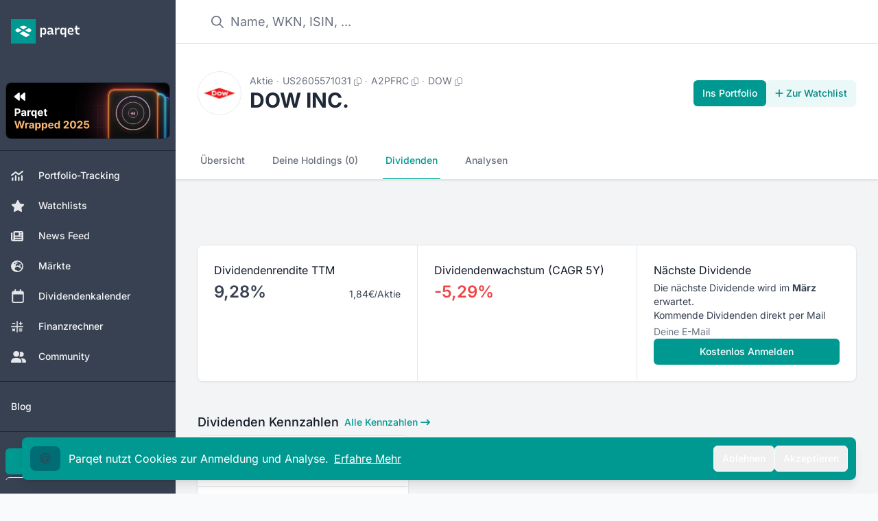

--- FILE ---
content_type: text/html;charset=utf-8
request_url: https://app.parqet.com/aktien/dow-inc.-US2605571031/dividenden
body_size: 34604
content:
<!DOCTYPE html><html  lang="de"><head><meta charset="utf-8"><meta name="viewport" content="width=device-width, initial-scale=1"><title>DOW INC. Dividende 2026: Rendite &amp; Historie</title><link rel="preconnect" href="https://api.parqet.com"><link rel="preconnect" href="https://webapp-assets.parqet.com"><link rel="preconnect" href="https://img.parqet.com"><script async defer src="https://r.wdfl.co/rw.js" data-rewardful="96dc03"></script><style>.button.is-text{color:#3273dc;text-decoration:none}.fade-enter-to{-webkit-backdrop-filter:blur(5px);backdrop-filter:blur(5px);opacity:1}.fade-leave-to{-webkit-backdrop-filter:blur(0);backdrop-filter:blur(0);opacity:0}.slide-enter{--tw-translate-x:0px}.slide-enter,.slide-leave-to{transform:translate(var(--tw-translate-x),var(--tw-translate-y)) rotate(var(--tw-rotate)) skew(var(--tw-skew-x)) skewY(var(--tw-skew-y)) scaleX(var(--tw-scale-x)) scaleY(var(--tw-scale-y))}.slide-leave-to{--tw-translate-x:-100%}.native-app .header,.native-app .native-app-hide{display:none!important}.native-app .disclaimer{margin-top:0!important}</style><style>.bg-teal-700 .router-link-exact-active[data-v-32e19de0]{background-color:rgb(0 108 115/var(--tw-bg-opacity,1))}.bg-gray-700 .router-link-exact-active[data-v-32e19de0],.bg-teal-700 .router-link-exact-active[data-v-32e19de0]{--tw-bg-opacity:1;--tw-text-opacity:1;color:rgb(255 255 255/var(--tw-text-opacity,1))}.bg-gray-700 .router-link-exact-active[data-v-32e19de0]{background-color:rgb(31 41 55/var(--tw-bg-opacity,1))}.dark\:bg-gray-800 .router-link-exact-active[data-v-32e19de0]{background-color:#4b556380;--tw-text-opacity:1;color:rgb(255 255 255/var(--tw-text-opacity,1))}.dark\:bg-teal-800 .router-link-exact-active[data-v-32e19de0]{background-color:#00999180;--tw-text-opacity:1;color:rgb(255 255 255/var(--tw-text-opacity,1))}</style><style>.link-text[data-v-c4e31418]{font-size:1rem;line-height:1.5rem;--tw-text-opacity:1;color:rgb(107 114 128/var(--tw-text-opacity,1))}.link-text[data-v-c4e31418]:hover{--tw-text-opacity:1;color:rgb(17 24 39/var(--tw-text-opacity,1))}.link-text[data-v-c4e31418]:where([class~=dark-mode],[class~=dark-mode] *){--tw-text-opacity:1;color:rgb(156 163 175/var(--tw-text-opacity,1))}.link-text[data-v-c4e31418]:hover:where([class~=dark-mode],[class~=dark-mode] *){--tw-text-opacity:1;color:rgb(209 213 219/var(--tw-text-opacity,1))}footer[data-v-c4e31418]{z-index:-1}#affiliate-disclaimer a[data-v-c4e31418],#data-disclaimer a[data-v-c4e31418]{--tw-text-opacity:1;color:rgb(55 65 81/var(--tw-text-opacity,1));text-decoration-line:underline}#affiliate-disclaimer a[data-v-c4e31418]:where([class~=dark-mode],[class~=dark-mode] *),#data-disclaimer a[data-v-c4e31418]:where([class~=dark-mode],[class~=dark-mode] *){--tw-text-opacity:1;color:rgb(209 213 219/var(--tw-text-opacity,1))}#affiliate-disclaimer p+p[data-v-c4e31418],#data-disclaimer p+p[data-v-c4e31418]{margin-top:.25rem}</style><style>li[data-v-5259a8a9]{align-items:center;display:flex;font-size:.875rem;line-height:1.25rem;--tw-text-opacity:1;color:rgb(55 65 81/var(--tw-text-opacity,1))}li[data-v-5259a8a9]:where([class~=dark-mode],[class~=dark-mode] *){--tw-text-opacity:1;color:rgb(229 231 235/var(--tw-text-opacity,1))}li button[data-v-5259a8a9]{padding:.5rem 1rem;text-align:left;width:100%}li button[data-v-5259a8a9]:hover{--tw-bg-opacity:1;background-color:rgb(243 244 246/var(--tw-bg-opacity,1))}li button[data-v-5259a8a9]:hover:where([class~=dark-mode],[class~=dark-mode] *){--tw-bg-opacity:1;background-color:rgb(31 41 55/var(--tw-bg-opacity,1))}</style><style>.dropdown-content[data-v-97c4ce32]{border-radius:.375rem;max-width:28rem;position:relative;width:100%;--tw-bg-opacity:1;background-color:rgb(255 255 255/var(--tw-bg-opacity,1));font-size:.75rem;line-height:1rem;padding:.25rem 0;--tw-text-opacity:1;color:rgb(31 41 55/var(--tw-text-opacity,1));--tw-shadow:0 10px 15px -3px rgba(0,0,0,.1),0 4px 6px -4px rgba(0,0,0,.1);--tw-shadow-colored:0 10px 15px -3px var(--tw-shadow-color),0 4px 6px -4px var(--tw-shadow-color);box-shadow:var(--tw-ring-offset-shadow,0 0 #0000),var(--tw-ring-shadow,0 0 #0000),var(--tw-shadow);--tw-ring-offset-shadow:var(--tw-ring-inset) 0 0 0 var(--tw-ring-offset-width) var(--tw-ring-offset-color);--tw-ring-shadow:var(--tw-ring-inset) 0 0 0 calc(1px + var(--tw-ring-offset-width)) var(--tw-ring-color);box-shadow:var(--tw-ring-offset-shadow),var(--tw-ring-shadow),var(--tw-shadow,0 0 #0000);--tw-ring-opacity:1;--tw-ring-color:rgb(229 231 235/var(--tw-ring-opacity,1))}@media(min-width:768px){.dropdown-content[data-v-97c4ce32]{max-width:24rem}}.dropdown-content[data-v-97c4ce32]:where([class~=dark-mode],[class~=dark-mode] *){--tw-bg-opacity:1;background-color:rgb(17 24 39/var(--tw-bg-opacity,1));--tw-text-opacity:1;color:rgb(229 231 235/var(--tw-text-opacity,1));--tw-ring-opacity:1;--tw-ring-color:rgb(55 65 81/var(--tw-ring-opacity,1))}.dropdown-arrow[data-v-97c4ce32]{visibility:hidden}.dropdown-arrow[data-v-97c4ce32],.dropdown-arrow[data-v-97c4ce32]:before{background-color:inherit;height:.75rem;position:absolute;width:.75rem}.dropdown-arrow[data-v-97c4ce32]:before{content:"";transform-origin:center;visibility:visible;--tw-rotate:45deg;transform:translate(var(--tw-translate-x),var(--tw-translate-y)) rotate(var(--tw-rotate)) skew(var(--tw-skew-x)) skewY(var(--tw-skew-y)) scaleX(var(--tw-scale-x)) scaleY(var(--tw-scale-y))}.dropdown-content-top>.dropdown-arrow[data-v-97c4ce32]{bottom:-.375rem}.dropdown-content-bottom>.dropdown-arrow[data-v-97c4ce32]{top:-.375rem}.dropdown-content-left>.dropdown-arrow[data-v-97c4ce32]{right:-.375rem}.dropdown-content-right>.dropdown-arrow[data-v-97c4ce32]{left:-.375rem}.fade-enter-active[data-v-97c4ce32],.fade-leave-active[data-v-97c4ce32]{transition:opacity .2s ease}.fade-enter-from[data-v-97c4ce32],.fade-leave-to[data-v-97c4ce32]{opacity:0}</style><style>.cookie-banner[data-v-710405b3]{bottom:0;left:0;margin-bottom:0!important;max-width:400px;position:fixed;width:100%;z-index:20}</style><style>.modal-enter-active{animation:fade-modal 80ms ease-out}.modal-leave-active{animation:fade-modal 80ms ease-out reverse}@keyframes fade-modal{0%{opacity:0}to{opacity:1}}</style><style>.toast-messages li[data-v-0ce0969d]{bottom:0;transform:translateY(-50px)!important}.toast-messages-enter[data-v-0ce0969d],.toast-messages-leave-to[data-v-0ce0969d]{opacity:0}</style><style>.scroll-button[data-v-7c450dc4]{align-items:center;bottom:1.25rem;display:flex;justify-content:center;position:fixed;right:1.25rem;z-index:30}.scroll-button[data-v-7c450dc4]>:not([hidden])~:not([hidden]){--tw-space-x-reverse:0;margin-left:calc(.75rem*(1 - var(--tw-space-x-reverse)));margin-right:calc(.75rem*var(--tw-space-x-reverse))}.scroll-button[data-v-7c450dc4]{--tw-text-opacity:1;color:rgb(107 114 128/var(--tw-text-opacity,1))}.scroll-button[data-v-7c450dc4]:hover{--tw-border-opacity:1;border-color:rgb(209 213 219/var(--tw-border-opacity,1));--tw-text-opacity:1;color:rgb(55 65 81/var(--tw-text-opacity,1))}@media(min-width:640px){.scroll-button[data-v-7c450dc4]{bottom:2.5rem;right:3rem}}.scroll-button[data-v-7c450dc4]:where([class~=dark-mode],[class~=dark-mode] *){--tw-text-opacity:1;color:rgb(209 213 219/var(--tw-text-opacity,1))}.scroll-button[data-v-7c450dc4]:hover:where([class~=dark-mode],[class~=dark-mode] *){--tw-text-opacity:1;color:rgb(243 244 246/var(--tw-text-opacity,1))}@media(max-width:640px){.scroll-button[data-v-7c450dc4]{align-items:center;bottom:1.25rem;display:flex;display:none;justify-content:center;position:fixed;right:1.25rem;z-index:30}.scroll-button[data-v-7c450dc4]>:not([hidden])~:not([hidden]){--tw-space-x-reverse:0;margin-left:calc(.75rem*(1 - var(--tw-space-x-reverse)));margin-right:calc(.75rem*var(--tw-space-x-reverse))}.scroll-button[data-v-7c450dc4]{--tw-text-opacity:1;color:rgb(107 114 128/var(--tw-text-opacity,1))}.scroll-button[data-v-7c450dc4]:hover{--tw-border-opacity:1;border-color:rgb(209 213 219/var(--tw-border-opacity,1));--tw-text-opacity:1;color:rgb(55 65 81/var(--tw-text-opacity,1))}@media(min-width:640px){.scroll-button[data-v-7c450dc4]{bottom:2.5rem;right:15rem}}.scroll-button[data-v-7c450dc4]:where([class~=dark-mode],[class~=dark-mode] *){--tw-text-opacity:1;color:rgb(209 213 219/var(--tw-text-opacity,1))}.scroll-button[data-v-7c450dc4]:hover:where([class~=dark-mode],[class~=dark-mode] *){--tw-text-opacity:1;color:rgb(243 244 246/var(--tw-text-opacity,1))}}.v-enter-active[data-v-7c450dc4],.v-leave-active[data-v-7c450dc4]{transition:opacity .3s ease}.v-enter-from[data-v-7c450dc4],.v-leave-to[data-v-7c450dc4]{opacity:0}</style><style>nav a[data-v-5d7cbae4]{border-bottom-width:2px;border-color:transparent;font-size:.875rem;font-weight:500;line-height:1.25rem;padding:1rem .25rem;white-space:nowrap;--tw-text-opacity:1;color:rgb(107 114 128/var(--tw-text-opacity,1))}nav a[data-v-5d7cbae4]:hover{--tw-border-opacity:1;border-color:rgb(209 213 219/var(--tw-border-opacity,1));--tw-text-opacity:1;color:rgb(55 65 81/var(--tw-text-opacity,1))}nav a[data-v-5d7cbae4]:where([class~=dark-mode],[class~=dark-mode] *){--tw-text-opacity:1;color:rgb(156 163 175/var(--tw-text-opacity,1))}nav a[data-v-5d7cbae4]:hover:where([class~=dark-mode],[class~=dark-mode] *){--tw-border-opacity:1;border-color:rgb(55 65 81/var(--tw-border-opacity,1));--tw-text-opacity:1;color:rgb(209 213 219/var(--tw-text-opacity,1))}nav a.router-link-exact-active[data-v-5d7cbae4]{--tw-border-opacity:1;border-color:rgb(38 182 170/var(--tw-border-opacity,1));--tw-text-opacity:1;color:rgb(0 153 145/var(--tw-text-opacity,1))}nav a.router-link-exact-active[data-v-5d7cbae4]:where([class~=dark-mode],[class~=dark-mode] *){--tw-border-opacity:1;border-color:rgb(91 206 194/var(--tw-border-opacity,1));--tw-text-opacity:1;color:rgb(38 182 170/var(--tw-text-opacity,1))}</style><style>table.div-return-table[data-v-65d337ff]{width:100%}table.div-return-table[data-v-65d337ff]>:not([hidden])~:not([hidden]){--tw-divide-y-reverse:0;border-bottom-width:calc(1px*var(--tw-divide-y-reverse));border-top-width:calc(1px*(1 - var(--tw-divide-y-reverse)));--tw-divide-opacity:1;border-color:rgb(229 231 235/var(--tw-divide-opacity,1))}table.div-return-table[data-v-65d337ff]:where([class~=dark-mode],[class~=dark-mode] *)>:not([hidden])~:not([hidden]){--tw-divide-opacity:1;border-color:rgb(55 65 81/var(--tw-divide-opacity,1))}table.div-return-table thead th[data-v-65d337ff]{--tw-bg-opacity:1;background-color:rgb(249 250 251/var(--tw-bg-opacity,1));font-size:.75rem;font-weight:500;letter-spacing:.05em;line-height:1rem;padding:.5rem 1.25rem;text-align:left;text-transform:uppercase;--tw-text-opacity:1;color:rgb(107 114 128/var(--tw-text-opacity,1))}table.div-return-table thead th[data-v-65d337ff]:where([class~=dark-mode],[class~=dark-mode] *){--tw-bg-opacity:1;background-color:rgb(24 32 47/var(--tw-bg-opacity,1));--tw-text-opacity:1;color:rgb(156 163 175/var(--tw-text-opacity,1))}table.div-return-table thead th[data-v-65d337ff]:first-child{border-top-left-radius:.5rem}table.div-return-table thead th[data-v-65d337ff]:last-child{border-top-right-radius:.5rem}table.div-return-table tbody[data-v-65d337ff]>:not([hidden])~:not([hidden]){--tw-divide-y-reverse:0;border-bottom-width:calc(1px*var(--tw-divide-y-reverse));border-top-width:calc(1px*(1 - var(--tw-divide-y-reverse)));--tw-divide-opacity:1;border-color:rgb(229 231 235/var(--tw-divide-opacity,1))}table.div-return-table tbody[data-v-65d337ff]{--tw-bg-opacity:1;background-color:rgb(255 255 255/var(--tw-bg-opacity,1))}table.div-return-table tbody[data-v-65d337ff]:where([class~=dark-mode],[class~=dark-mode] *)>:not([hidden])~:not([hidden]){--tw-divide-opacity:1;border-color:rgb(55 65 81/var(--tw-divide-opacity,1))}table.div-return-table tbody[data-v-65d337ff]:where([class~=dark-mode],[class~=dark-mode] *){--tw-bg-opacity:1;background-color:rgb(31 41 55/var(--tw-bg-opacity,1))}table.div-return-table td[data-v-65d337ff]{font-size:.875rem;line-height:1.25rem;max-width:0;padding:.5rem 1.25rem;white-space:nowrap;--tw-text-opacity:1;color:rgb(17 24 39/var(--tw-text-opacity,1))}table.div-return-table td[data-v-65d337ff]:where([class~=dark-mode],[class~=dark-mode] *){--tw-text-opacity:1;color:rgb(243 244 246/var(--tw-text-opacity,1))}table.div-return-table td[data-v-65d337ff]:last-child{text-align:right}</style><style>.clipboard .background[data-v-7216a1ec]{inset:-2px -5px;opacity:0}.clipboard:hover .background[data-v-7216a1ec]{opacity:1}</style><style>.tooltip-content[data-v-60c3fc28]{border-radius:.375rem;max-width:96vw;position:relative;--tw-bg-opacity:1;background-color:rgb(31 41 55/var(--tw-bg-opacity,1));font-size:.75rem;line-height:1rem;padding:.5rem 1rem;--tw-text-opacity:1;color:rgb(255 255 255/var(--tw-text-opacity,1));--tw-shadow:0 10px 15px -3px rgba(0,0,0,.1),0 4px 6px -4px rgba(0,0,0,.1);--tw-shadow-colored:0 10px 15px -3px var(--tw-shadow-color),0 4px 6px -4px var(--tw-shadow-color);box-shadow:var(--tw-ring-offset-shadow,0 0 #0000),var(--tw-ring-shadow,0 0 #0000),var(--tw-shadow);--tw-ring-offset-shadow:var(--tw-ring-inset) 0 0 0 var(--tw-ring-offset-width) var(--tw-ring-offset-color);--tw-ring-shadow:var(--tw-ring-inset) 0 0 0 calc(1px + var(--tw-ring-offset-width)) var(--tw-ring-color);box-shadow:var(--tw-ring-offset-shadow),var(--tw-ring-shadow),var(--tw-shadow,0 0 #0000);--tw-ring-opacity:1;--tw-ring-color:rgb(229 231 235/var(--tw-ring-opacity,1))}@media(min-width:768px){.tooltip-content[data-v-60c3fc28]{max-width:28rem}}.tooltip-content[data-v-60c3fc28]:where([class~=dark-mode],[class~=dark-mode] *){--tw-bg-opacity:1;background-color:rgb(17 24 39/var(--tw-bg-opacity,1));--tw-ring-opacity:1;--tw-ring-color:rgb(55 65 81/var(--tw-ring-opacity,1))}.tooltip-arrow[data-v-60c3fc28]{visibility:hidden}.tooltip-arrow[data-v-60c3fc28],.tooltip-arrow[data-v-60c3fc28]:before{background-color:inherit;height:.75rem;position:absolute;width:.75rem}.tooltip-arrow[data-v-60c3fc28]:before{content:"";transform-origin:center;visibility:visible;--tw-rotate:45deg;transform:translate(var(--tw-translate-x),var(--tw-translate-y)) rotate(var(--tw-rotate)) skew(var(--tw-skew-x)) skewY(var(--tw-skew-y)) scaleX(var(--tw-scale-x)) scaleY(var(--tw-scale-y))}.tooltip-content-top>.tooltip-arrow[data-v-60c3fc28]{bottom:-.375rem}.tooltip-content-bottom>.tooltip-arrow[data-v-60c3fc28]{top:-.375rem}.tooltip-content-left>.tooltip-arrow[data-v-60c3fc28]{right:-.375rem}.tooltip-content-right>.tooltip-arrow[data-v-60c3fc28]{left:-.375rem}</style><style>.small-size[data-v-e50b8cf4]{align-self:center;font-size:max(50%,.6rem);margin-left:.125rem}</style><style>input[data-v-c9f1d943]{border-radius:.375rem;display:block;margin-bottom:0;margin-top:0;width:100%;--tw-border-opacity:1;border-color:rgb(209 213 219/var(--tw-border-opacity,1));font-size:.75rem;line-height:1rem;--tw-text-opacity:1;color:rgb(17 24 39/var(--tw-text-opacity,1));--tw-shadow:0 1px 2px 0 rgba(0,0,0,.05);--tw-shadow-colored:0 1px 2px 0 var(--tw-shadow-color);box-shadow:var(--tw-ring-offset-shadow,0 0 #0000),var(--tw-ring-shadow,0 0 #0000),var(--tw-shadow)}input[data-v-c9f1d943]:focus{--tw-border-opacity:1;border-color:rgb(38 182 170/var(--tw-border-opacity,1));--tw-ring-opacity:1;--tw-ring-color:rgb(38 182 170/var(--tw-ring-opacity,1))}@media(min-width:640px){input[data-v-c9f1d943]{font-size:.875rem;line-height:1.25rem}}input[data-v-c9f1d943]:where([class~=dark-mode],[class~=dark-mode] *){--tw-border-opacity:1;border-color:rgb(55 65 81/var(--tw-border-opacity,1));--tw-bg-opacity:1;background-color:rgb(31 41 55/var(--tw-bg-opacity,1));--tw-text-opacity:1;color:rgb(243 244 246/var(--tw-text-opacity,1))}</style><style>table[data-v-df0ccd58]{width:100%}tbody[data-v-df0ccd58]>:not([hidden])~:not([hidden]){--tw-divide-y-reverse:0;border-bottom-width:calc(1px*var(--tw-divide-y-reverse));border-top-width:calc(1px*(1 - var(--tw-divide-y-reverse)));--tw-divide-opacity:1;border-color:rgb(229 231 235/var(--tw-divide-opacity,1))}tbody[data-v-df0ccd58]:where([class~=dark-mode],[class~=dark-mode] *)>:not([hidden])~:not([hidden]){--tw-divide-opacity:1;border-color:rgb(55 65 81/var(--tw-divide-opacity,1))}th[data-v-df0ccd58]{--tw-bg-opacity:1;background-color:rgb(249 250 251/var(--tw-bg-opacity,1));font-size:.75rem;font-weight:500;letter-spacing:.05em;line-height:1rem;padding:.75rem .5rem;text-transform:uppercase;vertical-align:top;--tw-text-opacity:1;color:rgb(107 114 128/var(--tw-text-opacity,1))}th[data-v-df0ccd58]:where([class~=dark-mode],[class~=dark-mode] *){--tw-bg-opacity:1;background-color:rgb(24 32 47/var(--tw-bg-opacity,1));--tw-text-opacity:1;color:rgb(156 163 175/var(--tw-text-opacity,1))}th .tooltip-wrapper[data-v-df0ccd58]{display:flex}th .tooltip-wrapper[data-v-df0ccd58]>:not([hidden])~:not([hidden]){--tw-space-x-reverse:0;margin-left:calc(.25rem*(1 - var(--tw-space-x-reverse)));margin-right:calc(.25rem*var(--tw-space-x-reverse))}th .tooltip-wrapper[data-v-df0ccd58] :first-child{margin-top:-.125rem}th[data-v-df0ccd58]:first-child{border-top-left-radius:.5rem;padding-left:1rem}@media(min-width:640px){th[data-v-df0ccd58]:first-child{padding-left:1.5rem}}th[data-v-df0ccd58]:last-child{border-top-right-radius:.5rem;padding-right:1rem}@media(min-width:640px){th[data-v-df0ccd58]:last-child{padding-right:1.5rem}}tbody:last-child tr:last-child td[data-v-df0ccd58]:first-child{border-bottom-left-radius:.5rem}tbody:last-child tr:last-child td[data-v-df0ccd58]:last-child{border-bottom-right-radius:.5rem}</style><style>td[data-v-0bd262bb]{font-size:.875rem;line-height:1.25rem;padding:.5rem;vertical-align:middle}td[data-v-0bd262bb]:first-child{padding-left:1rem;padding-right:2rem}@media(min-width:640px){td[data-v-0bd262bb]:first-child{padding-left:1.5rem}}td[data-v-0bd262bb]:last-child{padding-right:1rem}@media(min-width:640px){td[data-v-0bd262bb]:last-child{padding-right:1.5rem}}.year-group-header[data-v-0bd262bb]{border-bottom-width:1px;--tw-border-opacity:1;border-color:rgb(209 213 219/var(--tw-border-opacity,1));--tw-bg-opacity:1;background-color:rgb(243 244 246/var(--tw-bg-opacity,1))}.year-group-header[data-v-0bd262bb]:hover{--tw-bg-opacity:1;background-color:rgb(229 231 235/var(--tw-bg-opacity,1))}.year-group-header[data-v-0bd262bb]:where([class~=dark-mode],[class~=dark-mode] *){--tw-border-opacity:1;border-color:rgb(55 65 81/var(--tw-border-opacity,1));--tw-bg-opacity:1;background-color:rgb(24 32 47/var(--tw-bg-opacity,1))}.year-group-header[data-v-0bd262bb]:hover:where([class~=dark-mode],[class~=dark-mode] *){background-color:#37415180}.year-group-header td[data-v-0bd262bb]{font-size:.875rem;line-height:1.25rem}.is-active .year-group-header[data-v-0bd262bb]{font-weight:600}</style><style>td[data-v-d8185133]{font-size:.875rem;font-weight:400;line-height:1.25rem;padding:.5rem;vertical-align:middle}td[data-v-d8185133]:first-child{padding-left:1rem;padding-right:2rem}@media(min-width:640px){td[data-v-d8185133]:first-child{padding-left:1.5rem}}td[data-v-d8185133]:last-child{padding-right:1rem}@media(min-width:640px){td[data-v-d8185133]:last-child{padding-right:1.5rem}}</style><style>th[data-v-beed4e01]{--tw-bg-opacity:1;background-color:rgb(249 250 251/var(--tw-bg-opacity,1));font-size:.75rem;font-weight:500;letter-spacing:.05em;line-height:1rem;padding:.75rem .5rem;text-transform:uppercase;vertical-align:top;--tw-text-opacity:1;color:rgb(107 114 128/var(--tw-text-opacity,1))}th[data-v-beed4e01]:where([class~=dark-mode],[class~=dark-mode] *){--tw-bg-opacity:1;background-color:rgb(24 32 47/var(--tw-bg-opacity,1));--tw-text-opacity:1;color:rgb(156 163 175/var(--tw-text-opacity,1))}th[data-v-beed4e01]:not(:first-child){text-align:right}th[data-v-beed4e01]:first-child{padding-left:1rem}@media(min-width:640px){th[data-v-beed4e01]:first-child{padding-left:1.5rem}}th[data-v-beed4e01]:last-child{padding-right:1rem}@media(min-width:640px){th[data-v-beed4e01]:last-child{padding-right:1.5rem}}</style><style>td[data-v-7e3d7b9b]{--tw-bg-opacity:1;background-color:rgb(255 255 255/var(--tw-bg-opacity,1));padding:1rem .5rem;vertical-align:middle}td[data-v-7e3d7b9b]:where([class~=dark-mode],[class~=dark-mode] *){--tw-bg-opacity:1;background-color:rgb(31 41 55/var(--tw-bg-opacity,1))}td[data-v-7e3d7b9b]:not(:first-child){text-align:right}td[data-v-7e3d7b9b]:first-child{padding-left:1rem;padding-right:2rem}@media(min-width:640px){td[data-v-7e3d7b9b]:first-child{padding-left:1.5rem}}td[data-v-7e3d7b9b]:last-child{padding-right:1rem}@media(min-width:640px){td[data-v-7e3d7b9b]:last-child{padding-right:1.5rem}}span.month[data-v-7e3d7b9b]{border-radius:.25rem;display:none;width:1rem;--tw-bg-opacity:1;background-color:rgb(229 231 235/var(--tw-bg-opacity,1));font-size:.75rem;font-weight:500;line-height:1rem;padding-bottom:.125rem;padding-top:.125rem;text-align:center;text-transform:capitalize;--tw-text-opacity:1;color:rgb(55 65 81/var(--tw-text-opacity,1))}@media(min-width:1024px){span.month[data-v-7e3d7b9b]{display:inline-block}}span.month[data-v-7e3d7b9b]:where([class~=dark-mode],[class~=dark-mode] *){--tw-bg-opacity:1;background-color:rgb(24 32 47/var(--tw-bg-opacity,1));--tw-text-opacity:1;color:rgb(156 163 175/var(--tw-text-opacity,1))}span.month.with-payout[data-v-7e3d7b9b]{display:inline-block;--tw-bg-opacity:1;background-color:rgb(209 250 229/var(--tw-bg-opacity,1));--tw-text-opacity:1;color:rgb(6 95 70/var(--tw-text-opacity,1))}span.month.with-payout[data-v-7e3d7b9b]:where([class~=dark-mode],[class~=dark-mode] *){--tw-bg-opacity:1;background-color:rgb(6 78 59/var(--tw-bg-opacity,1));--tw-text-opacity:1;color:rgb(209 250 229/var(--tw-text-opacity,1))}</style><link rel="stylesheet" href="https://webapp-assets.parqet.com/prod/0a0d03a546fc/_nuxt/entry.DXfDlmXY.css" crossorigin><link rel="modulepreload" as="script" crossorigin href="https://webapp-assets.parqet.com/prod/0a0d03a546fc/_nuxt/CVoLbmOi.js"><link rel="modulepreload" as="script" crossorigin href="https://webapp-assets.parqet.com/prod/0a0d03a546fc/_nuxt/Dd5oXHh_.js"><link rel="modulepreload" as="script" crossorigin href="https://webapp-assets.parqet.com/prod/0a0d03a546fc/_nuxt/B_wXUbc6.js"><link rel="modulepreload" as="script" crossorigin href="https://webapp-assets.parqet.com/prod/0a0d03a546fc/_nuxt/ez1uV3Fw.js"><link rel="modulepreload" as="script" crossorigin href="https://webapp-assets.parqet.com/prod/0a0d03a546fc/_nuxt/Bh_D5SVz.js"><link rel="modulepreload" as="script" crossorigin href="https://webapp-assets.parqet.com/prod/0a0d03a546fc/_nuxt/DbjI445v.js"><link rel="modulepreload" as="script" crossorigin href="https://webapp-assets.parqet.com/prod/0a0d03a546fc/_nuxt/XoLszQRk.js"><link rel="modulepreload" as="script" crossorigin href="https://webapp-assets.parqet.com/prod/0a0d03a546fc/_nuxt/CbA68mRC.js"><link rel="modulepreload" as="script" crossorigin href="https://webapp-assets.parqet.com/prod/0a0d03a546fc/_nuxt/DdAhR46W.js"><link rel="modulepreload" as="script" crossorigin href="https://webapp-assets.parqet.com/prod/0a0d03a546fc/_nuxt/t6_ool3Z.js"><link rel="modulepreload" as="script" crossorigin href="https://webapp-assets.parqet.com/prod/0a0d03a546fc/_nuxt/BTNUJ0gq.js"><link rel="modulepreload" as="script" crossorigin href="https://webapp-assets.parqet.com/prod/0a0d03a546fc/_nuxt/CWBegQpL.js"><link rel="modulepreload" as="script" crossorigin href="https://webapp-assets.parqet.com/prod/0a0d03a546fc/_nuxt/BfoA21et.js"><link rel="modulepreload" as="script" crossorigin href="https://webapp-assets.parqet.com/prod/0a0d03a546fc/_nuxt/OAyjNsdY.js"><link rel="modulepreload" as="script" crossorigin href="https://webapp-assets.parqet.com/prod/0a0d03a546fc/_nuxt/ypum7v55.js"><link rel="modulepreload" as="script" crossorigin href="https://webapp-assets.parqet.com/prod/0a0d03a546fc/_nuxt/CfHbZrXj.js"><link rel="modulepreload" as="script" crossorigin href="https://webapp-assets.parqet.com/prod/0a0d03a546fc/_nuxt/3FMZBpZv.js"><link rel="modulepreload" as="script" crossorigin href="https://webapp-assets.parqet.com/prod/0a0d03a546fc/_nuxt/Ckn-iZ6b.js"><link rel="modulepreload" as="script" crossorigin href="https://webapp-assets.parqet.com/prod/0a0d03a546fc/_nuxt/Uw-c7-aQ.js"><link rel="modulepreload" as="script" crossorigin href="https://webapp-assets.parqet.com/prod/0a0d03a546fc/_nuxt/B_XBbSYk.js"><link rel="modulepreload" as="script" crossorigin href="https://webapp-assets.parqet.com/prod/0a0d03a546fc/_nuxt/CMjMmhiF.js"><link rel="modulepreload" as="script" crossorigin href="https://webapp-assets.parqet.com/prod/0a0d03a546fc/_nuxt/KlN-D60S.js"><link rel="modulepreload" as="script" crossorigin href="https://webapp-assets.parqet.com/prod/0a0d03a546fc/_nuxt/GcQNwThr.js"><link rel="modulepreload" as="script" crossorigin href="https://webapp-assets.parqet.com/prod/0a0d03a546fc/_nuxt/BAil7tFW.js"><link rel="modulepreload" as="script" crossorigin href="https://webapp-assets.parqet.com/prod/0a0d03a546fc/_nuxt/ByjCxF8m.js"><link rel="modulepreload" as="script" crossorigin href="https://webapp-assets.parqet.com/prod/0a0d03a546fc/_nuxt/CA5M7Ckp.js"><link rel="modulepreload" as="script" crossorigin href="https://webapp-assets.parqet.com/prod/0a0d03a546fc/_nuxt/B5LaKiKL.js"><link rel="modulepreload" as="script" crossorigin href="https://webapp-assets.parqet.com/prod/0a0d03a546fc/_nuxt/zTxY_zpB.js"><link rel="modulepreload" as="script" crossorigin href="https://webapp-assets.parqet.com/prod/0a0d03a546fc/_nuxt/ClMqGmOQ.js"><link rel="modulepreload" as="script" crossorigin href="https://webapp-assets.parqet.com/prod/0a0d03a546fc/_nuxt/Bn6gkR7I.js"><link rel="modulepreload" as="script" crossorigin href="https://webapp-assets.parqet.com/prod/0a0d03a546fc/_nuxt/BI7lm3sb.js"><link rel="modulepreload" as="script" crossorigin href="https://webapp-assets.parqet.com/prod/0a0d03a546fc/_nuxt/4bxI6W0r.js"><link rel="modulepreload" as="script" crossorigin href="https://webapp-assets.parqet.com/prod/0a0d03a546fc/_nuxt/BuwMNLss.js"><link rel="modulepreload" as="script" crossorigin href="https://webapp-assets.parqet.com/prod/0a0d03a546fc/_nuxt/Cer0YFHj.js"><link rel="modulepreload" as="script" crossorigin href="https://webapp-assets.parqet.com/prod/0a0d03a546fc/_nuxt/Bjv_9RbM.js"><link rel="modulepreload" as="script" crossorigin href="https://webapp-assets.parqet.com/prod/0a0d03a546fc/_nuxt/Dz3_nTgz.js"><link rel="modulepreload" as="script" crossorigin href="https://webapp-assets.parqet.com/prod/0a0d03a546fc/_nuxt/CZSIeXPQ.js"><link rel="modulepreload" as="script" crossorigin href="https://webapp-assets.parqet.com/prod/0a0d03a546fc/_nuxt/BEghDafs.js"><link rel="modulepreload" as="script" crossorigin href="https://webapp-assets.parqet.com/prod/0a0d03a546fc/_nuxt/BDuk6jXN.js"><link rel="modulepreload" as="script" crossorigin href="https://webapp-assets.parqet.com/prod/0a0d03a546fc/_nuxt/nr71d2Bu.js"><link rel="modulepreload" as="script" crossorigin href="https://webapp-assets.parqet.com/prod/0a0d03a546fc/_nuxt/9RKmUDSb.js"><link rel="modulepreload" as="script" crossorigin href="https://webapp-assets.parqet.com/prod/0a0d03a546fc/_nuxt/BcNCX8oG.js"><link rel="modulepreload" as="script" crossorigin href="https://webapp-assets.parqet.com/prod/0a0d03a546fc/_nuxt/DARPUXhl.js"><link rel="modulepreload" as="script" crossorigin href="https://webapp-assets.parqet.com/prod/0a0d03a546fc/_nuxt/PjmRZWJc.js"><link rel="modulepreload" as="script" crossorigin href="https://webapp-assets.parqet.com/prod/0a0d03a546fc/_nuxt/wKL-YrZM.js"><link rel="modulepreload" as="script" crossorigin href="https://webapp-assets.parqet.com/prod/0a0d03a546fc/_nuxt/hhSgCqSK.js"><link rel="modulepreload" as="script" crossorigin href="https://webapp-assets.parqet.com/prod/0a0d03a546fc/_nuxt/DNj1-hGz.js"><link rel="modulepreload" as="script" crossorigin href="https://webapp-assets.parqet.com/prod/0a0d03a546fc/_nuxt/9UcKfTSi.js"><link rel="modulepreload" as="script" crossorigin href="https://webapp-assets.parqet.com/prod/0a0d03a546fc/_nuxt/Bki6wYZJ.js"><link rel="modulepreload" as="script" crossorigin href="https://webapp-assets.parqet.com/prod/0a0d03a546fc/_nuxt/BN76Z2yx.js"><link rel="modulepreload" as="script" crossorigin href="https://webapp-assets.parqet.com/prod/0a0d03a546fc/_nuxt/Ct6wFP7K.js"><link rel="modulepreload" as="script" crossorigin href="https://webapp-assets.parqet.com/prod/0a0d03a546fc/_nuxt/B1jhjLN2.js"><link rel="modulepreload" as="script" crossorigin href="https://webapp-assets.parqet.com/prod/0a0d03a546fc/_nuxt/VK8E9WKP.js"><link rel="modulepreload" as="script" crossorigin href="https://webapp-assets.parqet.com/prod/0a0d03a546fc/_nuxt/B_zMRWRp.js"><link rel="modulepreload" as="script" crossorigin href="https://webapp-assets.parqet.com/prod/0a0d03a546fc/_nuxt/CeeEwEqr.js"><link rel="modulepreload" as="script" crossorigin href="https://webapp-assets.parqet.com/prod/0a0d03a546fc/_nuxt/DW2wxZIE.js"><link rel="modulepreload" as="script" crossorigin href="https://webapp-assets.parqet.com/prod/0a0d03a546fc/_nuxt/oABFY-p2.js"><link rel="modulepreload" as="script" crossorigin href="https://webapp-assets.parqet.com/prod/0a0d03a546fc/_nuxt/Bhvlf2HF.js"><link rel="modulepreload" as="script" crossorigin href="https://webapp-assets.parqet.com/prod/0a0d03a546fc/_nuxt/DBVmyCmI.js"><link rel="modulepreload" as="script" crossorigin href="https://webapp-assets.parqet.com/prod/0a0d03a546fc/_nuxt/DIIYJIvN.js"><link rel="modulepreload" as="script" crossorigin href="https://webapp-assets.parqet.com/prod/0a0d03a546fc/_nuxt/CDBqpL-P.js"><link rel="modulepreload" as="script" crossorigin href="https://webapp-assets.parqet.com/prod/0a0d03a546fc/_nuxt/RzvyJn_y.js"><link rel="modulepreload" as="script" crossorigin href="https://webapp-assets.parqet.com/prod/0a0d03a546fc/_nuxt/BGRv_Igm.js"><link rel="modulepreload" as="script" crossorigin href="https://webapp-assets.parqet.com/prod/0a0d03a546fc/_nuxt/CLcJH6KN.js"><link rel="modulepreload" as="script" crossorigin href="https://webapp-assets.parqet.com/prod/0a0d03a546fc/_nuxt/DRCyUWX7.js"><link rel="modulepreload" as="script" crossorigin href="https://webapp-assets.parqet.com/prod/0a0d03a546fc/_nuxt/DhR6cDWP.js"><link rel="modulepreload" as="script" crossorigin href="https://webapp-assets.parqet.com/prod/0a0d03a546fc/_nuxt/DJpRsT5M.js"><link rel="modulepreload" as="script" crossorigin href="https://webapp-assets.parqet.com/prod/0a0d03a546fc/_nuxt/DNQjjYHs.js"><link rel="modulepreload" as="script" crossorigin href="https://webapp-assets.parqet.com/prod/0a0d03a546fc/_nuxt/CaSrNqCf.js"><link rel="modulepreload" as="script" crossorigin href="https://webapp-assets.parqet.com/prod/0a0d03a546fc/_nuxt/CNRpkFBv.js"><link rel="modulepreload" as="script" crossorigin href="https://webapp-assets.parqet.com/prod/0a0d03a546fc/_nuxt/C10vEl6O.js"><link rel="modulepreload" as="script" crossorigin href="https://webapp-assets.parqet.com/prod/0a0d03a546fc/_nuxt/BriqJt3Z.js"><link rel="modulepreload" as="script" crossorigin href="https://webapp-assets.parqet.com/prod/0a0d03a546fc/_nuxt/D8xxiCLe.js"><link rel="modulepreload" as="script" crossorigin href="https://webapp-assets.parqet.com/prod/0a0d03a546fc/_nuxt/CLmU3ppI.js"><link rel="modulepreload" as="script" crossorigin href="https://webapp-assets.parqet.com/prod/0a0d03a546fc/_nuxt/DaSlEBU4.js"><link rel="modulepreload" as="script" crossorigin href="https://webapp-assets.parqet.com/prod/0a0d03a546fc/_nuxt/CQxFhbKX.js"><link rel="modulepreload" as="script" crossorigin href="https://webapp-assets.parqet.com/prod/0a0d03a546fc/_nuxt/Bo_X3kTU.js"><link rel="modulepreload" as="script" crossorigin href="https://webapp-assets.parqet.com/prod/0a0d03a546fc/_nuxt/DbGpwAJy.js"><link rel="modulepreload" as="script" crossorigin href="https://webapp-assets.parqet.com/prod/0a0d03a546fc/_nuxt/13sIgv71.js"><link rel="modulepreload" as="script" crossorigin href="https://webapp-assets.parqet.com/prod/0a0d03a546fc/_nuxt/CjD3W9no.js"><link rel="modulepreload" as="script" crossorigin href="https://webapp-assets.parqet.com/prod/0a0d03a546fc/_nuxt/DUqA2r90.js"><link rel="modulepreload" as="script" crossorigin href="https://webapp-assets.parqet.com/prod/0a0d03a546fc/_nuxt/DjL2rpzO.js"><link rel="modulepreload" as="script" crossorigin href="https://webapp-assets.parqet.com/prod/0a0d03a546fc/_nuxt/DWWv5yAV.js"><link rel="modulepreload" as="script" crossorigin href="https://webapp-assets.parqet.com/prod/0a0d03a546fc/_nuxt/BpFLCJbh.js"><link rel="modulepreload" as="script" crossorigin href="https://webapp-assets.parqet.com/prod/0a0d03a546fc/_nuxt/C96Kwv6X.js"><link rel="modulepreload" as="script" crossorigin href="https://webapp-assets.parqet.com/prod/0a0d03a546fc/_nuxt/Bge5cMaW.js"><link rel="modulepreload" as="script" crossorigin href="https://webapp-assets.parqet.com/prod/0a0d03a546fc/_nuxt/m8jQ5JZa.js"><link rel="modulepreload" as="script" crossorigin href="https://webapp-assets.parqet.com/prod/0a0d03a546fc/_nuxt/DixblgFN.js"><link rel="modulepreload" as="script" crossorigin href="https://webapp-assets.parqet.com/prod/0a0d03a546fc/_nuxt/DmvtNmLV.js"><link rel="modulepreload" as="script" crossorigin href="https://webapp-assets.parqet.com/prod/0a0d03a546fc/_nuxt/CUts14Bw.js"><link rel="modulepreload" as="script" crossorigin href="https://webapp-assets.parqet.com/prod/0a0d03a546fc/_nuxt/n9MHRipO.js"><link rel="modulepreload" as="script" crossorigin href="https://webapp-assets.parqet.com/prod/0a0d03a546fc/_nuxt/_Y193rh9.js"><link rel="modulepreload" as="script" crossorigin href="https://webapp-assets.parqet.com/prod/0a0d03a546fc/_nuxt/WFjjX7K_.js"><link rel="modulepreload" as="script" crossorigin href="https://webapp-assets.parqet.com/prod/0a0d03a546fc/_nuxt/DdFTbIJm.js"><link rel="modulepreload" as="script" crossorigin href="https://webapp-assets.parqet.com/prod/0a0d03a546fc/_nuxt/7wOtKNhZ.js"><link rel="modulepreload" as="script" crossorigin href="https://webapp-assets.parqet.com/prod/0a0d03a546fc/_nuxt/BQtvidvX.js"><link rel="modulepreload" as="script" crossorigin href="https://webapp-assets.parqet.com/prod/0a0d03a546fc/_nuxt/DcRNsXs-.js"><link rel="modulepreload" as="script" crossorigin href="https://webapp-assets.parqet.com/prod/0a0d03a546fc/_nuxt/yACMo1AU.js"><link rel="modulepreload" as="script" crossorigin href="https://webapp-assets.parqet.com/prod/0a0d03a546fc/_nuxt/MNoFThZV.js"><link rel="modulepreload" as="script" crossorigin href="https://webapp-assets.parqet.com/prod/0a0d03a546fc/_nuxt/ChjWUtJJ.js"><link rel="modulepreload" as="script" crossorigin href="https://webapp-assets.parqet.com/prod/0a0d03a546fc/_nuxt/C_BLumij.js"><link rel="modulepreload" as="script" crossorigin href="https://webapp-assets.parqet.com/prod/0a0d03a546fc/_nuxt/DWFaopSK.js"><link rel="modulepreload" as="script" crossorigin href="https://webapp-assets.parqet.com/prod/0a0d03a546fc/_nuxt/CJ_DRc-m.js"><link rel="modulepreload" as="script" crossorigin href="https://webapp-assets.parqet.com/prod/0a0d03a546fc/_nuxt/DHrpihWK.js"><link rel="modulepreload" as="script" crossorigin href="https://webapp-assets.parqet.com/prod/0a0d03a546fc/_nuxt/De38hFmg.js"><link rel="modulepreload" as="script" crossorigin href="https://webapp-assets.parqet.com/prod/0a0d03a546fc/_nuxt/tq3eFzRj.js"><link rel="modulepreload" as="script" crossorigin href="https://webapp-assets.parqet.com/prod/0a0d03a546fc/_nuxt/D9e2IOz4.js"><link rel="modulepreload" as="script" crossorigin href="https://webapp-assets.parqet.com/prod/0a0d03a546fc/_nuxt/DKxx4M7I.js"><link rel="modulepreload" as="script" crossorigin href="https://webapp-assets.parqet.com/prod/0a0d03a546fc/_nuxt/BIuFv8pa.js"><link rel="modulepreload" as="script" crossorigin href="https://webapp-assets.parqet.com/prod/0a0d03a546fc/_nuxt/CgDLdho0.js"><link rel="modulepreload" as="script" crossorigin href="https://webapp-assets.parqet.com/prod/0a0d03a546fc/_nuxt/ZX1gqg3I.js"><link rel="modulepreload" as="script" crossorigin href="https://webapp-assets.parqet.com/prod/0a0d03a546fc/_nuxt/CiTPjgsF.js"><link rel="modulepreload" as="script" crossorigin href="https://webapp-assets.parqet.com/prod/0a0d03a546fc/_nuxt/Bp5ceE84.js"><link rel="modulepreload" as="script" crossorigin href="https://webapp-assets.parqet.com/prod/0a0d03a546fc/_nuxt/DaGqwuXA.js"><link rel="modulepreload" as="script" crossorigin href="https://webapp-assets.parqet.com/prod/0a0d03a546fc/_nuxt/CF6JEH_L.js"><link rel="modulepreload" as="script" crossorigin href="https://webapp-assets.parqet.com/prod/0a0d03a546fc/_nuxt/5FeNqA2A.js"><link rel="modulepreload" as="script" crossorigin href="https://webapp-assets.parqet.com/prod/0a0d03a546fc/_nuxt/BhOuZoA9.js"><link rel="modulepreload" as="script" crossorigin href="https://webapp-assets.parqet.com/prod/0a0d03a546fc/_nuxt/Bp_HjB4P.js"><link rel="modulepreload" as="script" crossorigin href="https://webapp-assets.parqet.com/prod/0a0d03a546fc/_nuxt/3SKwATmw.js"><link rel="modulepreload" as="script" crossorigin href="https://webapp-assets.parqet.com/prod/0a0d03a546fc/_nuxt/0jpDkwfZ.js"><link rel="modulepreload" as="script" crossorigin href="https://webapp-assets.parqet.com/prod/0a0d03a546fc/_nuxt/UA-UmiDw.js"><link rel="modulepreload" as="script" crossorigin href="https://webapp-assets.parqet.com/prod/0a0d03a546fc/_nuxt/D-wNl8zB.js"><link rel="modulepreload" as="script" crossorigin href="https://webapp-assets.parqet.com/prod/0a0d03a546fc/_nuxt/Bc2x7OBx.js"><link rel="modulepreload" as="script" crossorigin href="https://webapp-assets.parqet.com/prod/0a0d03a546fc/_nuxt/BdalKFNZ.js"><link rel="preload" as="fetch" fetchpriority="low" crossorigin="anonymous" href="https://webapp-assets.parqet.com/prod/0a0d03a546fc/_nuxt/builds/meta/ad448210-3dec-401d-9ef9-85c4862a4f07.json"><script type="module" src="https://webapp-assets.parqet.com/prod/0a0d03a546fc/_nuxt/CVoLbmOi.js" crossorigin></script><meta name="author" content="Parqet - Portfolio Dashboard"><link rel="icon" type="image/svg+xml" href="/icon.svg"><link rel="icon" sizes="any" href="/favicon.ico"><link rel="apple-touch-icon" href="/img/logos/parqet_icon_pos_256x256.png"><link rel="search" type="application/opensearchdescription+xml" title="Parqet" href="https://parqet.com/opensearch.xml"><link rel="apple-touch-startup-image" href="/img/splash/apple-splash-2048-2732.png?dc181e0d548040d7dea5ae0ab0ee0abf" media="(device-width: 1024px) and (device-height: 1366px) and (-webkit-device-pixel-ratio: 2) and (orientation: portrait)"><link rel="apple-touch-startup-image" href="/img/splash/apple-splash-2732-2048.png?8136facfb1916a39fe914abe388a6dd9" media="(device-width: 1024px) and (device-height: 1366px) and (-webkit-device-pixel-ratio: 2) and (orientation: landscape)"><link rel="apple-touch-startup-image" href="/img/splash/apple-splash-1668-2388.png?6d23eafec93be1e6ee7440eae899888d" media="(device-width: 834px) and (device-height: 1194px) and (-webkit-device-pixel-ratio: 2) and (orientation: portrait)"><link rel="apple-touch-startup-image" href="/img/splash/apple-splash-2388-1668.png?8f44f45f011e2ec4937655fba9f49df7" media="(device-width: 834px) and (device-height: 1194px) and (-webkit-device-pixel-ratio: 2) and (orientation: landscape)"><link rel="apple-touch-startup-image" href="/img/splash/apple-splash-1536-2048.png?555cd2a6f17d85aee7062a20175bced6" media="(device-width: 768px) and (device-height: 1024px) and (-webkit-device-pixel-ratio: 2) and (orientation: portrait)"><link rel="apple-touch-startup-image" href="/img/splash/apple-splash-2048-1536.png?8b5bcd35d70b7127ea161b729fba0095" media="(device-width: 768px) and (device-height: 1024px) and (-webkit-device-pixel-ratio: 2) and (orientation: landscape)"><link rel="apple-touch-startup-image" href="/img/splash/apple-splash-1668-2224.png?36ad72fd6d9b688b1d8d1ad8d9fbf529" media="(device-width: 834px) and (device-height: 1112px) and (-webkit-device-pixel-ratio: 2) and (orientation: portrait)"><link rel="apple-touch-startup-image" href="/img/splash/apple-splash-2224-1668.png?b44f7aa577c2d74720da2cd2a73a3611" media="(device-width: 834px) and (device-height: 1112px) and (-webkit-device-pixel-ratio: 2) and (orientation: landscape)"><link rel="apple-touch-startup-image" href="/img/splash/apple-splash-1620-2160.png?57e2a0656e0b64666c90b159028a4f4b" media="(device-width: 810px) and (device-height: 1080px) and (-webkit-device-pixel-ratio: 2) and (orientation: portrait)"><link rel="apple-touch-startup-image" href="/img/splash/apple-splash-2160-1620.png?3c3f34f73babd6781b382cc7843b8df5" media="(device-width: 810px) and (device-height: 1080px) and (-webkit-device-pixel-ratio: 2) and (orientation: landscape)"><link rel="apple-touch-startup-image" href="/img/splash/apple-splash-1284-2778.png?5fe801539f9a4ffb2a9b97c90bc516d5" media="(device-width: 428px) and (device-height: 926px) and (-webkit-device-pixel-ratio: 3) and (orientation: portrait)"><link rel="apple-touch-startup-image" href="/img/splash/apple-splash-2778-1284.png?625468245702000a2ddc32d55e0a979c" media="(device-width: 428px) and (device-height: 926px) and (-webkit-device-pixel-ratio: 3) and (orientation: landscape)"><link rel="apple-touch-startup-image" href="/img/splash/apple-splash-1170-2532.png?be6a315f9d632f1a14a95b1356b5190f" media="(device-width: 390px) and (device-height: 844px) and (-webkit-device-pixel-ratio: 3) and (orientation: portrait)"><link rel="apple-touch-startup-image" href="/img/splash/apple-splash-2532-1170.png?b4346c380752b122c9c1403c646fe9e0" media="(device-width: 390px) and (device-height: 844px) and (-webkit-device-pixel-ratio: 3) and (orientation: landscape)"><link rel="apple-touch-startup-image" href="/img/splash/apple-splash-1125-2436.png?18a549f3d072896d3c27683c130b7fa5" media="(device-width: 375px) and (device-height: 812px) and (-webkit-device-pixel-ratio: 3) and (orientation: portrait)"><link rel="apple-touch-startup-image" href="/img/splash/apple-splash-2436-1125.png?b15cf6b2181f2415927ec4a8e2917cc5" media="(device-width: 375px) and (device-height: 812px) and (-webkit-device-pixel-ratio: 3) and (orientation: landscape)"><link rel="apple-touch-startup-image" href="/img/splash/apple-splash-1242-2688.png?240c322a70f6a864b6779408f4aea6dc" media="(device-width: 414px) and (device-height: 896px) and (-webkit-device-pixel-ratio: 3) and (orientation: portrait)"><link rel="apple-touch-startup-image" href="/img/splash/apple-splash-2688-1242.png?ca841b6bbb4073563a430a1f70ebf9c2" media="(device-width: 414px) and (device-height: 896px) and (-webkit-device-pixel-ratio: 3) and (orientation: landscape)"><link rel="apple-touch-startup-image" href="/img/splash/apple-splash-828-1792.png?e7d9ca213cd789cd15ce661de17363ba" media="(device-width: 414px) and (device-height: 896px) and (-webkit-device-pixel-ratio: 2) and (orientation: portrait)"><link rel="apple-touch-startup-image" href="/img/splash/apple-splash-1792-828.png?049a656a8a4aeb5a5e3b88c62e70dcb4" media="(device-width: 414px) and (device-height: 896px) and (-webkit-device-pixel-ratio: 2) and (orientation: landscape)"><link rel="apple-touch-startup-image" href="/img/splash/apple-splash-1242-2208.png?846adbc7c1a8f10b68ea36c31d533c92" media="(device-width: 414px) and (device-height: 736px) and (-webkit-device-pixel-ratio: 3) and (orientation: portrait)"><link rel="apple-touch-startup-image" href="/img/splash/apple-splash-2208-1242.png?abe8d11cb238806d65570784d015adf3" media="(device-width: 414px) and (device-height: 736px) and (-webkit-device-pixel-ratio: 3) and (orientation: landscape)"><link rel="apple-touch-startup-image" href="/img/splash/apple-splash-750-1334.png?7ce7ab7c9d26d5b1ab7f8c2a9c25759e" media="(device-width: 375px) and (device-height: 667px) and (-webkit-device-pixel-ratio: 2) and (orientation: portrait)"><link rel="apple-touch-startup-image" href="/img/splash/apple-splash-1334-750.png?d6d30263fbdc81b5485165654fcbe9a9" media="(device-width: 375px) and (device-height: 667px) and (-webkit-device-pixel-ratio: 2) and (orientation: landscape)"><link rel="apple-touch-startup-image" href="/img/splash/apple-splash-640-1136.png?500f6cb80ceff2e013dae7d53e8dad32" media="(device-width: 320px) and (device-height: 568px) and (-webkit-device-pixel-ratio: 2) and (orientation: portrait)"><link rel="apple-touch-startup-image" href="/img/splash/apple-splash-1136-640.png?71af5c7cc4fdc863d8bde9b72e1524f5" media="(device-width: 320px) and (device-height: 568px) and (-webkit-device-pixel-ratio: 2) and (orientation: landscape)"><meta name="robots" content="index, follow, max-image-preview:large, max-snippet:-1, max-video-preview:-1"><link rel="canonical" href="https://app.parqet.com/aktien/dow-inc.-US2605571031/dividenden" data-hid="canonical"><meta name="description" content="45 Dividenden für DOW INC. gefunden. Letzte Dividende: 0,30€ (12.12.2025). Dividendenrendite: 9,28%. Nächste Dividende: März 2026. Alle Dividendendaten bei Parqet."><meta name="og:description" content="45 Dividenden für DOW INC. gefunden. Letzte Dividende: 0,30€ (12.12.2025). Dividendenrendite: 9,28%. Nächste Dividende: März 2026. Alle Dividendendaten bei Parqet."><meta name="og:site_name" content="Parqet"><meta name="twitter:card" content="summary_large_image"><meta name="og:url" content="https://app.parqet.com/aktien/dow-inc.-US2605571031/dividenden"><meta name="og:title" content="DOW INC. Dividende 2026: Rendite & Historie"><script type="application/ld+json">{"@context":"https://schema.org","@graph":[{"@type":"Organization","name":"Parqet","url":"https://www.parqet.com/","logo":"https://www.parqet.com/logos/parqet_logo_pos.svg","sameAs":["https://www.facebook.com/parqetcom","https://twitter.com/ParqetApp","https://www.instagram.com/ParqetApp/","https://www.youtube.com/channel/UC4LOcElG8Z73Hvgbbp3m1KQ","https://www.linkedin.com/company/parqet/","https://github.com/tresorone"]},{"@type":"SoftwareApplication","applicationCategory":"FinanceApplication","name":"Parqet","url":"https://app.parqet.com/aktien/dow-inc.-US2605571031/dividenden"}]}</script><meta name="og:image" content="https://og-image.parqet.com/preview-img/assets/US2605571031"><meta name="twitter:title" content="DOW INC. Aktie - Realtime-Kurse & Charts - A2PFRC | Parqet"><meta name="twitter:description" content="DOW INC. Aktie - Aktuelle Kurse und Unternehmensdaten. Finanzsoftware die Spaß macht - kostenlos.  | US2605571031."><script type="application/ld+json">{"@context":"https://schema.org","@graph":[{"@type":"BreadcrumbList","itemListElement":[{"@type":"ListItem","position":1,"item":{"@id":"https://app.parqet.com","name":"Parqet"}},{"@type":"ListItem","position":2,"item":{"@id":"https://app.parqet.com/aktien","name":"Aktien"}},{"@type":"ListItem","position":3,"item":{"@id":"https://app.parqet.com/aktien/dow-inc.-US2605571031","name":"DOW INC. Aktie - Realtime-Kurse & Charts - A2PFRC | Parqet"}},{"@type":"ListItem","position":4,"item":{"@id":"https://app.parqet.com/aktien/dow-inc.-US2605571031/dividenden","name":"Dividenden"}}]}]}</script><script type="application/ld+json">{"@context":"https://schema.org","@type":"FAQPage","mainEntity":[{"@type":"Question","name":"Wann zahlt DOW INC. Dividenden?","acceptedAnswer":{"@type":"Answer","text":"Die Dividenden von DOW INC. werden im März, Juni, September und Dezember ausgeschüttet."}},{"@type":"Question","name":"Wie oft zahlt DOW INC. Dividenden?","acceptedAnswer":{"@type":"Answer","text":"DOW INC. schüttet die Dividenden quartalsweise aus."}},{"@type":"Question","name":"Wie viel Prozent Dividenden zahlt DOW INC.?","acceptedAnswer":{"@type":"Answer","text":"Die Dividendenrendite liegt aktuell bei 9,28% und die Ausschüttungen haben sich in den letzten 3 Jahren um -11,52% verringert."}},{"@type":"Question","name":"Wann waren die letzten Auszahlungstermine der Dividenden von DOW INC.?","acceptedAnswer":{"@type":"Answer","text":"Die letzte Auszahlung erfolgte am 12.12.2025. Zuvor erfolgten die Auszahlungen am: 12.09.2025, 13.06.2025 und 14.03.2025."}},{"@type":"Question","name":"Wann muss man DOW INC. im Depot gehabt haben, um die letzte Dividende zu erhalten?","acceptedAnswer":{"@type":"Answer","text":"Hat man DOW INC. am 28.11.2025 im Depot gehabt, erhielt man die Ausschüttung."}},{"@type":"Question","name":"Wie hoch war die Dividende von DOW INC. in 2025?","acceptedAnswer":{"@type":"Answer","text":"Im Jahr 2025 wurden 1,85€ als Dividende von DOW INC. ausgezahlt."}},{"@type":"Question","name":"Wie hoch war die Dividende von DOW INC. in 2024?","acceptedAnswer":{"@type":"Answer","text":"Im Jahr 2024 wurden 2,59€ als Dividende von DOW INC. ausgezahlt."}},{"@type":"Question","name":"Wann wird die nächste Dividende von DOW INC. erwartet?","acceptedAnswer":{"@type":"Answer","text":"Es wird erwartet, dass DOW INC. die nächste Dividende im März auszahlen wird."}}]}</script><script>"use strict";(()=>{const t=window,e=document.documentElement,c=["dark","light"],n=getStorageValue("localStorage","nuxt-color-mode")||"system";let i=n==="system"?u():n;const r=e.getAttribute("data-color-mode-forced");r&&(i=r),l(i),t["__NUXT_COLOR_MODE__"]={preference:n,value:i,getColorScheme:u,addColorScheme:l,removeColorScheme:d};function l(o){const s=""+o+"-mode",a="";e.classList?e.classList.add(s):e.className+=" "+s,a&&e.setAttribute("data-"+a,o)}function d(o){const s=""+o+"-mode",a="";e.classList?e.classList.remove(s):e.className=e.className.replace(new RegExp(s,"g"),""),a&&e.removeAttribute("data-"+a)}function f(o){return t.matchMedia("(prefers-color-scheme"+o+")")}function u(){if(t.matchMedia&&f("").media!=="not all"){for(const o of c)if(f(":"+o).matches)return o}return"light"}})();function getStorageValue(t,e){switch(t){case"localStorage":return window.localStorage.getItem(e);case"sessionStorage":return window.sessionStorage.getItem(e);case"cookie":return getCookie(e);default:return null}}function getCookie(t){const c=("; "+window.document.cookie).split("; "+t+"=");if(c.length===2)return c.pop()?.split(";").shift()}</script></head><body><div id="__nuxt"><!--[--><div id="parqet-tooltip-container" role="tooltip" class="fixed z-[999] w-full max-w-sm"></div><div id="parqet-dropdown-container" class="fixed z-[999]"></div><div class="max-w-screen flex w-full default-layout hydrating"><!----><div class="-translate-x-full fixed left-0 top-0 z-20 h-screen w-full transform transition duration-300 ease-in-out sm:w-64 xl:translate-x-0"><div class="relative flex h-screen w-full max-w-sm sm:w-64"><div class="absolute right-0 top-0 pt-2 xl:hidden"><button type="button" class="relative ml-1 flex h-10 w-10 items-center justify-center rounded-full focus:outline-none focus:ring-2 focus:ring-inset focus:ring-white"><span class="sr-only">Close sidebar</span><svg class="svg-inline--fa fa-xmark h-6 w-6 text-white" style="" aria-hidden="true" focusable="false" data-prefix="far" data-icon="xmark" role="img" xmlns="http://www.w3.org/2000/svg" viewBox="0 0 384 512"><path class="" style="" fill="currentColor" d="M345 137c9.4-9.4 9.4-24.6 0-33.9s-24.6-9.4-33.9 0l-119 119L73 103c-9.4-9.4-24.6-9.4-33.9 0s-9.4 24.6 0 33.9l119 119L39 375c-9.4 9.4-9.4 24.6 0 33.9s24.6 9.4 33.9 0l119-119L311 409c9.4 9.4 24.6 9.4 33.9 0s9.4-24.6 0-33.9l-119-119L345 137z"></path></svg></button></div><div class="flex flex-grow flex-col truncate py-5 bg-gray-700 dark:bg-gray-800" data-v-32e19de0><div class="mb-5 mt-2 flex flex-shrink-0 items-center px-4" data-v-32e19de0><a href="/" class="" data-v-32e19de0><img loading="lazy" height="36" width="100" src="https://webapp-assets.parqet.com/prod/0a0d03a546fc/img/logos/parqet_logo_neg.svg" alt="Parqet" data-v-32e19de0></a></div><!----><nav class="sidebar-nav-gray divide-gray-800 mt-5 flex flex-1 flex-col divide-y overflow-y-auto" aria-label="Sidebar" data-v-32e19de0><!----><div class="space-y-1 px-2 py-4" data-v-32e19de0><a href="/wrapped" class="flex items-center rounded-md bg-transparent text-sm font-medium leading-6" data-v-32e19de0><img src="https://webapp-assets.parqet.com/prod/0a0d03a546fc/wrapped/page/sidebar-sm.png" loading="lazy" alt="Parqet Wrapped 2025" class="hidden w-full rounded-lg border border-gray-900/50 sm:block" data-v-32e19de0><img src="https://webapp-assets.parqet.com/prod/0a0d03a546fc/wrapped/page/sidebar-xs.png" loading="lazy" alt="Parqet Wrapped 2025" class="w-full rounded-lg border border-gray-900/50 sm:hidden" data-v-32e19de0></a></div><div class="space-y-1 px-2 py-4" data-v-32e19de0><a href="/p/66bf0c987debfb4f2bfd6539" class="flex items-center rounded-md p-2 text-sm font-medium leading-6 hover:text-white text-gray-100 hover:bg-gray-600" data-v-32e19de0><span class="mr-4 flex h-6 w-6 items-center text-gray-200" data-v-32e19de0><svg class="svg-inline--fa fa-chart-mixed fa-lg" style="" aria-hidden="true" focusable="false" data-prefix="fas" data-icon="chart-mixed" role="img" xmlns="http://www.w3.org/2000/svg" viewBox="0 0 512 512" data-v-32e19de0><path class="" style="" fill="currentColor" d="M500 89c13.8-11 16-31.2 5-45s-31.2-16-45-5L319.4 151.5 211.2 70.4c-11.7-8.8-27.8-8.5-39.2 .6L12 199c-13.8 11-16 31.2-5 45s31.2 16 45 5L192.6 136.5l108.2 81.1c11.7 8.8 27.8 8.5 39.2-.6L500 89zM160 256l0 192c0 17.7 14.3 32 32 32s32-14.3 32-32l0-192c0-17.7-14.3-32-32-32s-32 14.3-32 32zM32 352l0 96c0 17.7 14.3 32 32 32s32-14.3 32-32l0-96c0-17.7-14.3-32-32-32s-32 14.3-32 32zm288-64c-17.7 0-32 14.3-32 32l0 128c0 17.7 14.3 32 32 32s32-14.3 32-32l0-128c0-17.7-14.3-32-32-32zm96-32l0 192c0 17.7 14.3 32 32 32s32-14.3 32-32l0-192c0-17.7-14.3-32-32-32s-32 14.3-32 32z"></path></svg></span> Portfolio-Tracking </a><!----><a href="/watchlists" class="flex items-center rounded-md p-2 text-sm font-medium leading-6 hover:text-white text-gray-100 hover:bg-gray-600" data-v-32e19de0><span class="mr-4 flex h-6 w-6 items-center text-gray-200" data-v-32e19de0><svg class="svg-inline--fa fa-star fa-lg" style="" aria-hidden="true" focusable="false" data-prefix="fas" data-icon="star" role="img" xmlns="http://www.w3.org/2000/svg" viewBox="0 0 576 512" data-v-32e19de0><path class="" style="" fill="currentColor" d="M316.9 18C311.6 7 300.4 0 288.1 0s-23.4 7-28.8 18L195 150.3 51.4 171.5c-12 1.8-22 10.2-25.7 21.7s-.7 24.2 7.9 32.7L137.8 329 113.2 474.7c-2 12 3 24.2 12.9 31.3s23 8 33.8 2.3l128.3-68.5 128.3 68.5c10.8 5.7 23.9 4.9 33.8-2.3s14.9-19.3 12.9-31.3L438.5 329 542.7 225.9c8.6-8.5 11.7-21.2 7.9-32.7s-13.7-19.9-25.7-21.7L381.2 150.3 316.9 18z"></path></svg></span> Watchlists </a><a href="/feed" class="flex items-center rounded-md px-2 py-2 text-sm font-medium leading-6 hover:text-white text-gray-100 hover:bg-gray-600" data-v-32e19de0><span class="mr-4 flex h-6 w-6 items-center text-gray-200" data-v-32e19de0><svg class="svg-inline--fa fa-newspaper fa-lg" style="" aria-hidden="true" focusable="false" data-prefix="fas" data-icon="newspaper" role="img" xmlns="http://www.w3.org/2000/svg" viewBox="0 0 512 512" data-v-32e19de0><path class="" style="" fill="currentColor" d="M96 96c0-35.3 28.7-64 64-64l288 0c35.3 0 64 28.7 64 64l0 320c0 35.3-28.7 64-64 64L80 480c-44.2 0-80-35.8-80-80L0 128c0-17.7 14.3-32 32-32s32 14.3 32 32l0 272c0 8.8 7.2 16 16 16s16-7.2 16-16L96 96zm64 24l0 80c0 13.3 10.7 24 24 24l112 0c13.3 0 24-10.7 24-24l0-80c0-13.3-10.7-24-24-24L184 96c-13.3 0-24 10.7-24 24zm208-8c0 8.8 7.2 16 16 16l48 0c8.8 0 16-7.2 16-16s-7.2-16-16-16l-48 0c-8.8 0-16 7.2-16 16zm0 96c0 8.8 7.2 16 16 16l48 0c8.8 0 16-7.2 16-16s-7.2-16-16-16l-48 0c-8.8 0-16 7.2-16 16zM160 304c0 8.8 7.2 16 16 16l256 0c8.8 0 16-7.2 16-16s-7.2-16-16-16l-256 0c-8.8 0-16 7.2-16 16zm0 96c0 8.8 7.2 16 16 16l256 0c8.8 0 16-7.2 16-16s-7.2-16-16-16l-256 0c-8.8 0-16 7.2-16 16z"></path></svg></span> News Feed </a><a href="/markets" class="flex items-center rounded-md p-2 text-sm font-medium leading-6 hover:text-white text-gray-100 hover:bg-gray-600" data-v-32e19de0><span class="mr-4 flex h-6 w-6 items-center text-gray-200" data-v-32e19de0><svg class="svg-inline--fa fa-earth-europe fa-lg" style="" aria-hidden="true" focusable="false" data-prefix="fas" data-icon="earth-europe" role="img" xmlns="http://www.w3.org/2000/svg" viewBox="0 0 512 512" data-v-32e19de0><path class="" style="" fill="currentColor" d="M266.3 48.3L232.5 73.6c-5.4 4-8.5 10.4-8.5 17.1l0 9.1c0 6.8 5.5 12.3 12.3 12.3c2.4 0 4.8-.7 6.8-2.1l41.8-27.9c2-1.3 4.4-2.1 6.8-2.1l1 0c6.2 0 11.3 5.1 11.3 11.3c0 3-1.2 5.9-3.3 8l-19.9 19.9c-5.8 5.8-12.9 10.2-20.7 12.8l-26.5 8.8c-5.8 1.9-9.6 7.3-9.6 13.4c0 3.7-1.5 7.3-4.1 10l-17.9 17.9c-6.4 6.4-9.9 15-9.9 24l0 4.3c0 16.4 13.6 29.7 29.9 29.7c11 0 21.2-6.2 26.1-16l4-8.1c2.4-4.8 7.4-7.9 12.8-7.9c4.5 0 8.7 2.1 11.4 5.7l16.3 21.7c2.1 2.9 5.5 4.5 9.1 4.5c8.4 0 13.9-8.9 10.1-16.4l-1.1-2.3c-3.5-7 0-15.5 7.5-18l21.2-7.1c7.6-2.5 12.7-9.6 12.7-17.6c0-10.3 8.3-18.6 18.6-18.6l29.4 0c8.8 0 16 7.2 16 16s-7.2 16-16 16l-20.7 0c-7.2 0-14.2 2.9-19.3 8l-4.7 4.7c-2.1 2.1-3.3 5-3.3 8c0 6.2 5.1 11.3 11.3 11.3l11.3 0c6 0 11.8 2.4 16 6.6l6.5 6.5c1.8 1.8 2.8 4.3 2.8 6.8s-1 5-2.8 6.8l-7.5 7.5C386 262 384 266.9 384 272s2 10 5.7 13.7L408 304c10.2 10.2 24.1 16 38.6 16l7.3 0c6.5-20.2 10-41.7 10-64c0-111.4-87.6-202.4-197.7-207.7zm172 307.9c-3.7-2.6-8.2-4.1-13-4.1c-6 0-11.8-2.4-16-6.6L396 332c-7.7-7.7-18-12-28.9-12c-9.7 0-19.2-3.5-26.6-9.8L314 287.4c-11.6-9.9-26.4-15.4-41.7-15.4l-20.9 0c-12.6 0-25 3.7-35.5 10.7L188.5 301c-17.8 11.9-28.5 31.9-28.5 53.3l0 3.2c0 17 6.7 33.3 18.7 45.3l16 16c8.5 8.5 20 13.3 32 13.3l21.3 0c13.3 0 24 10.7 24 24c0 2.5 .4 5 1.1 7.3c71.3-5.8 132.5-47.6 165.2-107.2zM0 256a256 256 0 1 1 512 0A256 256 0 1 1 0 256zM187.3 100.7c-6.2-6.2-16.4-6.2-22.6 0l-32 32c-6.2 6.2-6.2 16.4 0 22.6s16.4 6.2 22.6 0l32-32c6.2-6.2 6.2-16.4 0-22.6z"></path></svg></span> Märkte </a><a href="/dividenden-kalender" class="flex items-center rounded-md p-2 text-sm font-medium leading-6 hover:text-white text-gray-100 hover:bg-gray-600" data-v-32e19de0><span class="mr-4 flex h-6 w-6 items-center text-gray-200" data-v-32e19de0><svg class="svg-inline--fa fa-calendar fa-lg h-5 w-5" style="" aria-hidden="true" focusable="false" data-prefix="far" data-icon="calendar" role="img" xmlns="http://www.w3.org/2000/svg" viewBox="0 0 448 512" data-v-32e19de0><path class="" style="" fill="currentColor" d="M152 24c0-13.3-10.7-24-24-24s-24 10.7-24 24l0 40L64 64C28.7 64 0 92.7 0 128l0 16 0 48L0 448c0 35.3 28.7 64 64 64l320 0c35.3 0 64-28.7 64-64l0-256 0-48 0-16c0-35.3-28.7-64-64-64l-40 0 0-40c0-13.3-10.7-24-24-24s-24 10.7-24 24l0 40L152 64l0-40zM48 192l352 0 0 256c0 8.8-7.2 16-16 16L64 464c-8.8 0-16-7.2-16-16l0-256z"></path></svg></span> Dividendenkalender </a><a href="https://www.parqet.com/rechner" target="_blank" class="text-gray-100 hover:bg-gray-600 flex items-center rounded-md p-2 text-sm font-medium leading-6 hover:text-white" data-v-32e19de0><span class="text-gray-200 mr-4 flex h-6 w-6 items-center" data-v-32e19de0><svg class="svg-inline--fa fa-calculator-simple fa-lg" style="" aria-hidden="true" focusable="false" data-prefix="far" data-icon="calculator-simple" role="img" xmlns="http://www.w3.org/2000/svg" viewBox="0 0 512 512" data-v-32e19de0><path class="" style="" fill="currentColor" d="M256 0c13.3 0 24 10.7 24 24l0 208 208 0c13.3 0 24 10.7 24 24s-10.7 24-24 24l-208 0 0 208c0 13.3-10.7 24-24 24s-24-10.7-24-24l0-208L24 280c-13.3 0-24-10.7-24-24s10.7-24 24-24l208 0 0-208c0-13.3 10.7-24 24-24zM400 32c13.3 0 24 10.7 24 24l0 32 32 0c13.3 0 24 10.7 24 24s-10.7 24-24 24l-32 0 0 32c0 13.3-10.7 24-24 24s-24-10.7-24-24l0-32-32 0c-13.3 0-24-10.7-24-24s10.7-24 24-24l32 0 0-32c0-13.3 10.7-24 24-24zM55.4 343.4c9.4-9.4 24.6-9.4 33.9 0L112 366.1l22.6-22.6c9.4-9.4 24.6-9.4 33.9 0s9.4 24.6 0 33.9L145.9 400l22.6 22.6c9.4 9.4 9.4 24.6 0 33.9s-24.6 9.4-33.9 0L112 433.9 89.4 456.6c-9.4 9.4-24.6 9.4-33.9 0s-9.4-24.6 0-33.9L78.1 400 55.4 377.4c-9.4-9.4-9.4-24.6 0-33.9zM64 88l96 0c13.3 0 24 10.7 24 24s-10.7 24-24 24l-96 0c-13.3 0-24-10.7-24-24s10.7-24 24-24zM352 336l96 0c13.3 0 24 10.7 24 24s-10.7 24-24 24l-96 0c-13.3 0-24-10.7-24-24s10.7-24 24-24zm0 80l96 0c13.3 0 24 10.7 24 24s-10.7 24-24 24l-96 0c-13.3 0-24-10.7-24-24s10.7-24 24-24z"></path></svg></span> Finanzrechner </a><a href="https://community.parqet.com/home" target="_blank" class="text-gray-100 hover:bg-gray-600 flex items-center rounded-md p-2 text-sm font-medium leading-6 hover:text-white" data-v-32e19de0><span class="text-gray-200 mr-4 flex h-6 w-6 items-center" data-v-32e19de0><svg class="svg-inline--fa fa-user-group fa-lg" style="" aria-hidden="true" focusable="false" data-prefix="fas" data-icon="user-group" role="img" xmlns="http://www.w3.org/2000/svg" viewBox="0 0 640 512" data-v-32e19de0><path class="" style="" fill="currentColor" d="M96 128a128 128 0 1 1 256 0A128 128 0 1 1 96 128zM0 482.3C0 383.8 79.8 304 178.3 304l91.4 0C368.2 304 448 383.8 448 482.3c0 16.4-13.3 29.7-29.7 29.7L29.7 512C13.3 512 0 498.7 0 482.3zM609.3 512l-137.8 0c5.4-9.4 8.6-20.3 8.6-32l0-8c0-60.7-27.1-115.2-69.8-151.8c2.4-.1 4.7-.2 7.1-.2l61.4 0C567.8 320 640 392.2 640 481.3c0 17-13.8 30.7-30.7 30.7zM432 256c-31 0-59-12.6-79.3-32.9C372.4 196.5 384 163.6 384 128c0-26.8-6.6-52.1-18.3-74.3C384.3 40.1 407.2 32 432 32c61.9 0 112 50.1 112 112s-50.1 112-112 112z"></path></svg></span> Community </a></div><!----><div class="space-y-1 px-2 py-4" data-v-32e19de0><a href="https://www.parqet.com/blog" class="text-gray-100 hover:bg-gray-600 flex items-center rounded-md p-2 text-sm font-medium leading-6 hover:text-white" data-v-32e19de0> Blog </a></div><div class="py-4" data-v-32e19de0><div class="mt-2 space-y-1 px-2" data-v-32e19de0><a href="/auth/login?signup=1" class="flex w-full items-center justify-center rounded-md border border-transparent bg-teal-600 px-4 py-2 text-sm font-bold shadow-sm hover:bg-teal-500 focus:outline-none focus:ring-2 focus:ring-gray-500 focus:ring-offset-2 text-gray-100" data-testid="signup-button" data-v-32e19de0> Registrieren </a><a href="/auth/login" class="flex w-full items-center justify-center rounded-md border px-4 py-2 text-sm font-medium text-white shadow-sm hover:bg-gray-100 focus:outline-none hover:text-gray-600" data-testid="signin-button" data-v-32e19de0> Anmelden </a></div></div><span data-v-32e19de0></span></nav></div></div></div><div class="hidden w-full sm:w-64 xl:relative xl:flex xl:flex-shrink-0"><div class="relative flex h-screen w-full max-w-sm sm:w-64"></div></div><div class="w-full min-w-0 flex-1 bg-gray-100 dark:bg-gray-900"><!----><div class="relative z-0 flex-1"><div class="native-app-hide relative z-10 flex h-16 flex-shrink-0 border-b border-gray-200 bg-white lg:border-none dark:border-gray-700 dark:bg-gray-900"><div class="mx-auto flex flex-1 justify-between lg:border-b lg:border-gray-200 xl:px-8 dark:border-gray-700"><button type="button" class="relative border-r border-gray-200 px-4 text-gray-400 focus:outline-none focus:ring-2 focus:ring-inset focus:ring-cyan-500 xl:hidden dark:border-gray-700 dark:text-gray-100"><svg class="svg-inline--fa fa-bars fa-lg" style="" aria-hidden="true" focusable="false" data-prefix="far" data-icon="bars" role="img" xmlns="http://www.w3.org/2000/svg" viewBox="0 0 448 512"><path class="" style="" fill="currentColor" d="M0 88C0 74.7 10.7 64 24 64l400 0c13.3 0 24 10.7 24 24s-10.7 24-24 24L24 112C10.7 112 0 101.3 0 88zM0 248c0-13.3 10.7-24 24-24l400 0c13.3 0 24 10.7 24 24s-10.7 24-24 24L24 272c-13.3 0-24-10.7-24-24zM448 408c0 13.3-10.7 24-24 24L24 432c-13.3 0-24-10.7-24-24s10.7-24 24-24l400 0c13.3 0 24 10.7 24 24z"></path></svg><div class="absolute bottom-0 right-0 flex h-5 w-5 items-center justify-center rounded-full bg-gray-100 p-0 dark:bg-gray-800"><svg class="svg-inline--fa fa-backward text-xs text-gray-800 dark:text-gray-100" style="" aria-hidden="true" focusable="false" data-prefix="fas" data-icon="backward" role="img" xmlns="http://www.w3.org/2000/svg" viewBox="0 0 512 512"><path class="" style="" fill="currentColor" d="M459.5 440.6c9.5 7.9 22.8 9.7 34.1 4.4s18.4-16.6 18.4-29l0-320c0-12.4-7.2-23.7-18.4-29s-24.5-3.6-34.1 4.4L288 214.3l0 41.7 0 41.7L459.5 440.6zM256 352l0-96 0-128 0-32c0-12.4-7.2-23.7-18.4-29s-24.5-3.6-34.1 4.4l-192 160C4.2 237.5 0 246.5 0 256s4.2 18.5 11.5 24.6l192 160c9.5 7.9 22.8 9.7 34.1 4.4s18.4-16.6 18.4-29l0-64z"></path></svg></div></button><div class="flex w-full flex-row"><div class="flex flex-1 flex-1 text-lg"><form class="flex w-full flex-col md:relative" action="#" method="GET" autocomplete="off"><input autocomplete="off" name="hidden" type="text" style="display:none;"><div class="relative w-full flex-1 overflow-hidden text-gray-400 focus-within:text-gray-600 md:rounded-lg dark:text-gray-300 dark:focus-within:text-gray-100"><div class="pointer-events-none absolute inset-y-0 left-5 flex h-full items-center"><svg class="svg-inline--fa fa-magnifying-glass text-gray-500 dark:text-gray-400" style="" aria-hidden="true" focusable="false" data-prefix="far" data-icon="magnifying-glass" role="img" xmlns="http://www.w3.org/2000/svg" viewBox="0 0 512 512"><path class="" style="" fill="currentColor" d="M368 208A160 160 0 1 0 48 208a160 160 0 1 0 320 0zM337.1 371.1C301.7 399.2 256.8 416 208 416C93.1 416 0 322.9 0 208S93.1 0 208 0S416 93.1 416 208c0 48.8-16.8 93.7-44.9 129.1L505 471c9.4 9.4 9.4 24.6 0 33.9s-24.6 9.4-33.9 0L337.1 371.1z"></path></svg></div><input id="search_field" class="rounded-none border-none py-3 focus:z-1 block h-full w-full border-gray-300 bg-white pl-12 pr-3 text-gray-900 placeholder-gray-500 ring-transparent focus:placeholder-gray-400 focus:outline-none md:bg-transparent dark:border-gray-700 dark:bg-transparent dark:text-gray-100 dark:placeholder-gray-400" placeholder="Name, WKN, ISIN, ..." type="search" value=""></div><!----></form></div><!----></div></div></div><div class="min-h-screen"><!--[--><div class="flex bg-gray-100 dark:bg-gray-900"><div class="min-w-0 flex-1"><header><div class="native-app-hide border-b border-gray-200 bg-white shadow dark:border-gray-700 dark:bg-gray-850" data-v-5d7cbae4><div class="px-4 md:px-8" data-v-5d7cbae4><div class="pb-2 pt-6 md:flex md:items-center md:justify-between md:py-10" data-v-5d7cbae4><div class="min-w-0 flex-1" data-v-5d7cbae4><div class="text-xl md:w-full" data-v-5d7cbae4><div class="flex flex-1 items-center space-x-3"><div class="flex-shrink-0"><div class="w-6 h-6 sm:w-10 sm:h-10 lg:w-16 lg:h-16 logo-container"><img loading="lazy" class="size-full" alt="DOW INC. Logo" src="https://img.parqet.com/stocks/US2605571031.png" style="font-size:0;"></div></div><div class="min-w-0 flex-1 max-w-full"><div class="text-xs lg:text-sm flex w-full items-center justify-start text-gray-500 dark:text-gray-300"><div class="md:dot-spacing flex items-center justify-start space-x-1 md:space-x-[14px]"><!----><span class="hidden whitespace-nowrap md:inline">Aktie</span><!----><!----><!----><div class="clipboard relative inline-flex cursor-pointer flex-nowrap items-center whitespace-nowrap" data-v-7216a1ec><div class="background absolute rounded bg-gray-50 shadow transition-all duration-150 ease-out dark:bg-gray-700" data-v-7216a1ec></div><div class="z-1 relative inline-block whitespace-nowrap" data-v-7216a1ec><span data-v-7216a1ec><!--[-->US2605571031<!--]--></span></div><div data-v-7216a1ec data-v-60c3fc28><div class="relative" data-v-60c3fc28><!--[--><svg class="svg-inline--fa fa-copy ml-1 text-xs" style="" aria-hidden="true" focusable="false" data-prefix="fal" data-icon="copy" role="img" xmlns="http://www.w3.org/2000/svg" viewBox="0 0 448 512" data-v-7216a1ec><path class="" style="" fill="currentColor" d="M384 352l-160 0c-17.7 0-32-14.3-32-32l0-256c0-17.7 14.3-32 32-32l108.1 0c4.2 0 8.3 1.7 11.3 4.7l67.9 67.9c3 3 4.7 7.1 4.7 11.3L416 320c0 17.7-14.3 32-32 32zM433.9 81.9L366.1 14.1c-9-9-21.2-14.1-33.9-14.1L224 0c-35.3 0-64 28.7-64 64l0 256c0 35.3 28.7 64 64 64l160 0c35.3 0 64-28.7 64-64l0-204.1c0-12.7-5.1-24.9-14.1-33.9zM64 128c-35.3 0-64 28.7-64 64L0 448c0 35.3 28.7 64 64 64l160 0c35.3 0 64-28.7 64-64l0-32-32 0 0 32c0 17.7-14.3 32-32 32L64 480c-17.7 0-32-14.3-32-32l0-256c0-17.7 14.3-32 32-32l64 0 0-32-64 0z"></path></svg><!--]--></div><span data-v-60c3fc28></span></div></div><div class="clipboard relative inline-flex cursor-pointer flex-nowrap items-center hidden md:inline-flex" data-v-7216a1ec><div class="background absolute rounded bg-gray-50 shadow transition-all duration-150 ease-out dark:bg-gray-700" data-v-7216a1ec></div><div class="z-1 relative inline-block whitespace-nowrap" data-v-7216a1ec><span data-v-7216a1ec><!--[-->A2PFRC<!--]--></span></div><div data-v-7216a1ec data-v-60c3fc28><div class="relative" data-v-60c3fc28><!--[--><svg class="svg-inline--fa fa-copy ml-1 text-xs" style="" aria-hidden="true" focusable="false" data-prefix="fal" data-icon="copy" role="img" xmlns="http://www.w3.org/2000/svg" viewBox="0 0 448 512" data-v-7216a1ec><path class="" style="" fill="currentColor" d="M384 352l-160 0c-17.7 0-32-14.3-32-32l0-256c0-17.7 14.3-32 32-32l108.1 0c4.2 0 8.3 1.7 11.3 4.7l67.9 67.9c3 3 4.7 7.1 4.7 11.3L416 320c0 17.7-14.3 32-32 32zM433.9 81.9L366.1 14.1c-9-9-21.2-14.1-33.9-14.1L224 0c-35.3 0-64 28.7-64 64l0 256c0 35.3 28.7 64 64 64l160 0c35.3 0 64-28.7 64-64l0-204.1c0-12.7-5.1-24.9-14.1-33.9zM64 128c-35.3 0-64 28.7-64 64L0 448c0 35.3 28.7 64 64 64l160 0c35.3 0 64-28.7 64-64l0-32-32 0 0 32c0 17.7-14.3 32-32 32L64 480c-17.7 0-32-14.3-32-32l0-256c0-17.7 14.3-32 32-32l64 0 0-32-64 0z"></path></svg><!--]--></div><span data-v-60c3fc28></span></div></div><div class="clipboard relative inline-flex cursor-pointer flex-nowrap items-center hidden md:inline-flex" data-v-7216a1ec><div class="background absolute rounded bg-gray-50 shadow transition-all duration-150 ease-out dark:bg-gray-700" data-v-7216a1ec></div><div class="z-1 relative inline-block whitespace-nowrap" data-v-7216a1ec><span data-v-7216a1ec><!--[-->DOW<!--]--></span></div><div data-v-7216a1ec data-v-60c3fc28><div class="relative" data-v-60c3fc28><!--[--><svg class="svg-inline--fa fa-copy ml-1 text-xs" style="" aria-hidden="true" focusable="false" data-prefix="fal" data-icon="copy" role="img" xmlns="http://www.w3.org/2000/svg" viewBox="0 0 448 512" data-v-7216a1ec><path class="" style="" fill="currentColor" d="M384 352l-160 0c-17.7 0-32-14.3-32-32l0-256c0-17.7 14.3-32 32-32l108.1 0c4.2 0 8.3 1.7 11.3 4.7l67.9 67.9c3 3 4.7 7.1 4.7 11.3L416 320c0 17.7-14.3 32-32 32zM433.9 81.9L366.1 14.1c-9-9-21.2-14.1-33.9-14.1L224 0c-35.3 0-64 28.7-64 64l0 256c0 35.3 28.7 64 64 64l160 0c35.3 0 64-28.7 64-64l0-204.1c0-12.7-5.1-24.9-14.1-33.9zM64 128c-35.3 0-64 28.7-64 64L0 448c0 35.3 28.7 64 64 64l160 0c35.3 0 64-28.7 64-64l0-32-32 0 0 32c0 17.7-14.3 32-32 32L64 480c-17.7 0-32-14.3-32-32l0-256c0-17.7 14.3-32 32-32l64 0 0-32-64 0z"></path></svg><!--]--></div><span data-v-60c3fc28></span></div></div><!----><!----><!----></div><!----></div><h1 class=""><span title="DOW INC." class="font-bold text-gray-800 dark:text-gray-100 line-clamp-2 md:line-clamp-1 lg:text-3xl">DOW INC.</span></h1></div></div></div></div><div class="mt-5 flex flex-wrap items-center gap-3 sm:flex-nowrap md:ml-4 md:mt-0" data-v-5d7cbae4><div class="flex w-full flex-row items-center gap-2 md:w-auto" data-v-5d7cbae4><a href="/activities/create?assetType=Security&amp;identifier=US2605571031&amp;" class="is-button is-teal flex-grow whitespace-nowrap" id="cta-add-activity" title="Neue Aktivität hinzufügen" draggable="false" data-v-5d7cbae4> Ins Portfolio </a><button id="cta-add-to-watchlist" type="button" title="Zu Watchlist hinzufügen" draggable="false" class="is-button is-teal-light flex-grow whitespace-nowrap" data-v-5d7cbae4><svg class="svg-inline--fa fa-plus mr-1" style="" aria-hidden="true" focusable="false" data-prefix="far" data-icon="plus" role="img" xmlns="http://www.w3.org/2000/svg" viewBox="0 0 448 512" data-v-5d7cbae4><path class="" style="" fill="currentColor" d="M248 72c0-13.3-10.7-24-24-24s-24 10.7-24 24l0 160L40 232c-13.3 0-24 10.7-24 24s10.7 24 24 24l160 0 0 160c0 13.3 10.7 24 24 24s24-10.7 24-24l0-160 160 0c13.3 0 24-10.7 24-24s-10.7-24-24-24l-160 0 0-160z"></path></svg><span data-v-5d7cbae4>Zur Watchlist</span></button></div></div></div><span data-v-5d7cbae4></span><div class="flex w-full items-end justify-between overflow-y-hidden overflow-x-scroll sm:overflow-x-hidden" data-v-5d7cbae4><nav class="-mb-px flex space-x-8" aria-label="Tabs" data-v-5d7cbae4><a href="/aktien/dow-inc.-US2605571031" class="router-link-active" data-v-5d7cbae4> Übersicht </a><a href="/aktien/dow-inc.-US2605571031/holdings" class="" data-v-5d7cbae4> Deine Holdings <span data-v-5d7cbae4>(0)</span></a><a aria-current="page" href="/aktien/dow-inc.-US2605571031/dividenden" class="router-link-active router-link-exact-active" data-v-5d7cbae4> Dividenden </a><a href="/aktien/dow-inc.-US2605571031/analysen" class="" data-v-5d7cbae4> Analysen </a></nav><div class="flex space-x-4 pb-4" data-v-5d7cbae4><!----><!----></div></div></div></div></header><main><div class="relative z-0 mt-6 flex flex-1 flex-col gap-y-12 pb-6 sm:mt-12 sm:pb-12" data-v-65d337ff><div class="grid grid-cols-1 gap-y-12 px-4 sm:grid-cols-2 sm:gap-x-5 md:grid-cols-3 md:px-8" data-v-65d337ff><div class="order-1 sm:col-span-2 md:col-span-3" data-v-65d337ff><div class="rounded-lg bg-white shadow ring-1 ring-gray-200 dark:bg-gray-800 dark:ring-gray-700" data-v-65d337ff><dl class="grid grid-cols-1 divide-y divide-gray-200 md:grid-cols-3 md:divide-x md:divide-y-0 dark:divide-gray-700" data-v-65d337ff><!----><div class="px-4 py-5 sm:p-6" data-v-65d337ff><dt class="text-base font-normal text-gray-900 dark:text-gray-100" data-v-65d337ff>Dividendenrendite TTM</dt><dd class="mt-1 flex items-baseline justify-between md:block lg:flex" data-v-65d337ff><div class="flex items-baseline text-2xl font-semibold" data-v-65d337ff><span data-testid="monetary-value" class="inline-flex" data-v-65d337ff data-v-e50b8cf4><span data-v-e50b8cf4><span style="display:none;" data-v-e50b8cf4>+</span><!----><span data-testid="value-span" class="whitespace-nowrap" data-v-e50b8cf4>9,28</span><span class="" data-v-e50b8cf4>%</span></span></span></div><span class="text-sm" data-v-65d337ff>1,84€/Aktie</span></dd></div><div class="px-4 py-5 sm:p-6" data-v-65d337ff><dt class="text-base font-normal text-gray-900 dark:text-gray-100" data-v-65d337ff>Dividendenwachstum (CAGR 5Y)</dt><dd class="mt-1 flex items-baseline justify-between md:block lg:flex" data-v-65d337ff><div class="flex items-baseline text-2xl font-semibold" data-v-65d337ff><span class="text-red-500 text-2xl font-semibold" data-v-65d337ff>-5,29%</span></div></dd></div><div class="px-4 py-5 sm:p-6" data-v-65d337ff><dt class="text-base font-normal text-gray-900 dark:text-gray-100" data-v-65d337ff>Nächste Dividende</dt><dd class="mt-1 flex items-baseline justify-between md:block lg:flex" data-v-65d337ff><div class="text-sm" data-v-65d337ff> Die nächste Dividende wird im <strong data-v-65d337ff>März</strong> erwartet. </div></dd><div data-v-65d337ff><p class="text-sm" data-v-65d337ff>Kommende Dividenden direkt per Mail</p><div class="mt-1" data-v-65d337ff><div data-v-65d337ff data-v-c9f1d943><div name="email" value data-v-c9f1d943><div class="flex w-full gap-2 flex-row md:flex-col 3xl:flex-row" data-v-c9f1d943><input id="email" model-value name="email" value type="text" required placeholder="Deine E-Mail" class="flex-grow" data-v-c9f1d943><button class="is-button is-teal whitespace-nowrap" data-v-c9f1d943><svg class="svg-inline--fa fa-spinner-third text-md mr-1 animate-spin text-teal-600" style="display:none;" aria-hidden="true" focusable="false" data-prefix="fad" data-icon="spinner-third" role="img" xmlns="http://www.w3.org/2000/svg" viewBox="0 0 512 512" data-v-c9f1d943><g class="fa-duotone-group" style=""><path class="fa-secondary" style="" fill="currentColor" d="M0 256C0 114.9 114.1 .5 255.1 0C237.9 .5 224 14.6 224 32c0 17.7 14.3 32 32 32C150 64 64 150 64 256s86 192 192 192c69.7 0 130.7-37.1 164.5-92.6c-3 6.6-3.3 14.8-1 22.2c1.2 3.7 3 7.2 5.4 10.3c1.2 1.5 2.6 3 4.1 4.3c.8 .7 1.6 1.3 2.4 1.9c.4 .3 .8 .6 1.3 .9s.9 .6 1.3 .8c5 2.9 10.6 4.3 16 4.3c11 0 21.8-5.7 27.7-16c-44.3 76.5-127 128-221.7 128C114.6 512 0 397.4 0 256z"></path><path class="fa-primary" style="" fill="currentColor" d="M224 32c0-17.7 14.3-32 32-32C397.4 0 512 114.6 512 256c0 46.6-12.5 90.4-34.3 128c-8.8 15.3-28.4 20.5-43.7 11.7s-20.5-28.4-11.7-43.7c16.3-28.2 25.7-61 25.7-96c0-106-86-192-192-192c-17.7 0-32-14.3-32-32z"></path></g></svg><span class="hidden lg:inline" data-v-c9f1d943>Kostenlos </span><span data-v-c9f1d943>Anmelden</span></button></div><!--[--><!--]--></div></div></div></div></div></dl></div></div><div class="md:col-span-3 order-2 sm:col-span-2" data-v-65d337ff><div class="mb-2" data-v-65d337ff><h2 class="flex items-center justify-between text-lg font-medium leading-6 text-gray-900 dark:text-gray-100" data-v-65d337ff><span data-v-65d337ff>Historische Dividenden</span></h2></div><div class="rounded-lg bg-white shadow ring-1 ring-gray-200 dark:bg-gray-800 dark:ring-gray-700" data-v-65d337ff><div class="relative px-5 pb-3 pt-8" data-v-65d337ff><figure data-v-65d337ff><figcaption class="text-xs text-gray-500 dark:text-gray-400"><span> In 2025 hat DOW INC. <span data-testid="monetary-value" class="inline-flex" data-v-e50b8cf4><span data-v-e50b8cf4><span style="display:none;" data-v-e50b8cf4>+</span><!----><span data-testid="value-span" class="whitespace-nowrap" data-v-e50b8cf4>1,85</span><span class="" data-v-e50b8cf4>€</span></span></span> Dividende ausgeschüttet. </span><span>Die letzte Dividende wurde im Dezember 2025 gezahlt.</span></figcaption><div class="chart-container"><div class="modern-tooltip max-w-[60%] sm:max-w-[50%] opacity-0" style="left:0px;"><ul class="space-y-1 text-xs"><li class="font-bold"><span></span></li><!--[--><!--]--></ul></div><canvas height="200"></canvas></div></figure></div></div></div><!----><span data-v-65d337ff></span><div class="order-2 sm:order-1" data-v-65d337ff><div class="mb-2 flex items-center justify-between" data-v-65d337ff><h2 class="text-lg font-medium leading-6 text-gray-900 dark:text-gray-100" data-v-65d337ff><div class="flex flex-row" data-v-65d337ff><span class="md:hidden lg:block" data-v-65d337ff>Dividenden </span><span data-v-65d337ff>Kennzahlen</span></div></h2><a href="/aktien/dow-inc.-US2605571031" class="router-link-active native-app-hide whitespace-nowrap px-2 text-sm font-medium text-teal-600 hover:text-teal-900 dark:text-teal-500 dark:hover:text-teal-400" data-v-65d337ff> Alle <span class="mr-1 hidden xl:inline" data-v-65d337ff>Kennzahlen</span><svg class="svg-inline--fa fa-arrow-right-long" style="" aria-hidden="true" focusable="false" data-prefix="fas" data-icon="arrow-right-long" role="img" xmlns="http://www.w3.org/2000/svg" viewBox="0 0 512 512" data-v-65d337ff><path class="" style="" fill="currentColor" d="M502.6 278.6c12.5-12.5 12.5-32.8 0-45.3l-128-128c-12.5-12.5-32.8-12.5-45.3 0s-12.5 32.8 0 45.3L402.7 224 32 224c-17.7 0-32 14.3-32 32s14.3 32 32 32l370.7 0-73.4 73.4c-12.5 12.5-12.5 32.8 0 45.3s32.8 12.5 45.3 0l128-128z"></path></svg></a></div><div class="w-full overflow-auto rounded-lg bg-white shadow ring-1 ring-gray-200 dark:bg-gray-800 dark:ring-gray-700" data-v-65d337ff><table class="div-return-table" data-v-65d337ff><thead data-v-65d337ff><tr data-v-65d337ff><th class="pt-3" data-v-65d337ff>Metrik</th><th class="pt-3 text-right" data-v-65d337ff>Wert</th></tr></thead><tbody data-v-65d337ff><tr data-v-65d337ff><td data-v-65d337ff><div class="m-0 truncate p-0" data-v-65d337ff>Kurs</div></td><td data-v-65d337ff><span data-testid="monetary-value" class="inline-flex" data-v-65d337ff data-v-e50b8cf4><span data-v-e50b8cf4><span style="display:none;" data-v-e50b8cf4>+</span><!----><span data-testid="value-span" class="whitespace-nowrap" data-v-e50b8cf4>20,80</span><span class="" data-v-e50b8cf4>€</span></span></span></td></tr><tr data-v-65d337ff><td data-v-65d337ff><div class="m-0 truncate p-0" data-v-65d337ff>Rendite</div></td><td data-v-65d337ff><span data-testid="monetary-value" class="inline-flex" data-v-65d337ff data-v-e50b8cf4><span data-v-e50b8cf4><span style="display:none;" data-v-e50b8cf4>+</span><!----><span data-testid="value-span" class="whitespace-nowrap" data-v-e50b8cf4>9,28</span><span class="" data-v-e50b8cf4>%</span></span></span></td></tr><tr data-v-65d337ff><td data-v-65d337ff><div class="m-0 truncate p-0" data-v-65d337ff>Intervall</div></td><td data-v-65d337ff><span data-v-65d337ff>Quartalsweise</span></td></tr><tr data-v-65d337ff><td data-v-65d337ff><div class="m-0 truncate p-0" data-v-65d337ff>CAGR 3Y</div></td><td data-v-65d337ff><span class="inline-flex items-center whitespace-nowrap font-medium leading-4 text-red-600 bg-red-100 text-red-800 dark:text-red-300 dark:border-red-400/10 dark:border dark:bg-red-800/20 text-xs px-2 py-0.5 rounded" data-v-65d337ff><svg class="svg-inline--fa fa-arrow-down-long fa-sm mr-1" style="" aria-hidden="true" focusable="false" data-prefix="fas" data-icon="arrow-down-long" role="img" xmlns="http://www.w3.org/2000/svg" viewBox="0 0 384 512"><path class="" style="" fill="currentColor" d="M169.4 502.6c12.5 12.5 32.8 12.5 45.3 0l128-128c12.5-12.5 12.5-32.8 0-45.3s-32.8-12.5-45.3 0L224 402.7 224 32c0-17.7-14.3-32-32-32s-32 14.3-32 32l0 370.7L86.6 329.4c-12.5-12.5-32.8-12.5-45.3 0s-12.5 32.8 0 45.3l128 128z"></path></svg><span data-testid="pill-value">11,52%</span></span></td></tr><tr data-v-65d337ff><td data-v-65d337ff><div class="m-0 truncate p-0" data-v-65d337ff>CAGR 5Y</div></td><td data-v-65d337ff><span class="inline-flex items-center whitespace-nowrap font-medium leading-4 text-red-600 bg-red-100 text-red-800 dark:text-red-300 dark:border-red-400/10 dark:border dark:bg-red-800/20 text-xs px-2 py-0.5 rounded" data-v-65d337ff><svg class="svg-inline--fa fa-arrow-down-long fa-sm mr-1" style="" aria-hidden="true" focusable="false" data-prefix="fas" data-icon="arrow-down-long" role="img" xmlns="http://www.w3.org/2000/svg" viewBox="0 0 384 512"><path class="" style="" fill="currentColor" d="M169.4 502.6c12.5 12.5 32.8 12.5 45.3 0l128-128c12.5-12.5 12.5-32.8 0-45.3s-32.8-12.5-45.3 0L224 402.7 224 32c0-17.7-14.3-32-32-32s-32 14.3-32 32l0 370.7L86.6 329.4c-12.5-12.5-32.8-12.5-45.3 0s-12.5 32.8 0 45.3l128 128z"></path></svg><span data-testid="pill-value">5,29%</span></span></td></tr><tr data-v-65d337ff><td data-v-65d337ff><div class="m-0 truncate p-0" data-v-65d337ff>CAGR 10Y</div></td><td data-v-65d337ff><span class="inline-flex items-center whitespace-nowrap font-medium leading-4 text-green-600 bg-green-100 text-green-800 dark:text-green-300 dark:border-green-400/10 dark:border dark:bg-green-800/20 text-xs px-2 py-0.5 rounded" data-v-65d337ff><svg class="svg-inline--fa fa-arrow-up-long fa-sm mr-1" style="" aria-hidden="true" focusable="false" data-prefix="fas" data-icon="arrow-up-long" role="img" xmlns="http://www.w3.org/2000/svg" viewBox="0 0 384 512"><path class="" style="" fill="currentColor" d="M214.6 9.4c-12.5-12.5-32.8-12.5-45.3 0l-128 128c-12.5 12.5-12.5 32.8 0 45.3s32.8 12.5 45.3 0L160 109.3 160 480c0 17.7 14.3 32 32 32s32-14.3 32-32l0-370.7 73.4 73.4c12.5 12.5 32.8 12.5 45.3 0s12.5-32.8 0-45.3l-128-128z"></path></svg><span data-testid="pill-value">2,00%</span></span></td></tr></tbody></table></div></div><div class="order-1 space-y-4 sm:col-span-2 md:order-2 md:col-span-3" data-v-65d337ff><div class="mb-2" data-v-65d337ff><div class="flex flex-row" data-v-65d337ff><h2 class="flex-grow text-lg font-medium leading-6 text-gray-900 dark:text-gray-300" data-v-65d337ff> Alle Dividenden-Daten </h2><button type="button" class="native-app-hide whitespace-nowrap px-2 text-sm font-medium text-teal-600 hover:text-teal-900 dark:text-teal-500 dark:hover:text-teal-400" data-v-65d337ff><svg class="svg-inline--fa fa-arrow-down-to-line" style="" aria-hidden="true" focusable="false" data-prefix="far" data-icon="arrow-down-to-line" role="img" xmlns="http://www.w3.org/2000/svg" viewBox="0 0 384 512"><path class="" style="" fill="currentColor" d="M360 480c13.3 0 24-10.7 24-24s-10.7-24-24-24L24 432c-13.3 0-24 10.7-24 24s10.7 24 24 24l336 0zM174.5 344.4c4.5 4.8 10.9 7.6 17.5 7.6s12.9-2.7 17.5-7.6l128-136c9.1-9.7 8.6-24.8-1-33.9s-24.8-8.6-33.9 1L216 267.5l0-83.5 0-128c0-13.3-10.7-24-24-24s-24 10.7-24 24l0 128 0 83.5L81.5 175.6c-9.1-9.7-24.3-10.1-33.9-1s-10.1 24.3-1 33.9l128 136z"></path></svg> Export als CSV </button></div><p class="prose prose-sm mt-1 max-w-none text-gray-500 dark:text-gray-300" data-v-65d337ff><span data-v-65d337ff>In 2026 wurde bisher keine Dividende ausgeschüttet. Im Jahr 2025 hat DOW INC. 1,85€ ausgeschüttet. <!--[--><!--[-->Die Dividendenrendite liegt aktuell bei 9,28% und die<!--]--> Ausschüttungen haben sich in den letzten 3 Jahren <!--[-->um <span class="inline-flex items-center whitespace-nowrap font-medium leading-4 text-red-600 bg-red-100 text-red-800 dark:text-red-300 dark:border-red-400/10 dark:border dark:bg-red-800/20 text-xs px-2 py-0.5 rounded" data-v-65d337ff><svg class="svg-inline--fa fa-arrow-down-long fa-sm mr-1" style="" aria-hidden="true" focusable="false" data-prefix="fas" data-icon="arrow-down-long" role="img" xmlns="http://www.w3.org/2000/svg" viewBox="0 0 384 512"><path class="" style="" fill="currentColor" d="M169.4 502.6c12.5 12.5 32.8 12.5 45.3 0l128-128c12.5-12.5 12.5-32.8 0-45.3s-32.8-12.5-45.3 0L224 402.7 224 32c0-17.7-14.3-32-32-32s-32 14.3-32 32l0 370.7L86.6 329.4c-12.5-12.5-32.8-12.5-45.3 0s-12.5 32.8 0 45.3l128 128z"></path></svg><span data-testid="pill-value">11,52%</span></span><span data-v-65d337ff>verringert</span><!--]-->.<!--]--> DOW INC. schüttet Dividenden quartalsweise im März, Juni, September und Dezember aus.</span></p><div class="mt-4 flex flex-col gap-1 sm:flex-row sm:items-center sm:justify-end sm:gap-5" data-v-65d337ff><span class="text-sm font-semibold" data-v-65d337ff>Neue Dividenden direkt per E-Mail</span><div data-v-65d337ff data-v-c9f1d943><div name="email" value data-v-c9f1d943><div class="flex w-full gap-2 flex-row" data-v-c9f1d943><input id="email" model-value name="email" value type="text" required placeholder="Deine E-Mail" class="flex-grow" data-v-c9f1d943><button class="is-button is-teal whitespace-nowrap" data-v-c9f1d943><svg class="svg-inline--fa fa-spinner-third text-md mr-1 animate-spin text-teal-600" style="display:none;" aria-hidden="true" focusable="false" data-prefix="fad" data-icon="spinner-third" role="img" xmlns="http://www.w3.org/2000/svg" viewBox="0 0 512 512" data-v-c9f1d943><g class="fa-duotone-group" style=""><path class="fa-secondary" style="" fill="currentColor" d="M0 256C0 114.9 114.1 .5 255.1 0C237.9 .5 224 14.6 224 32c0 17.7 14.3 32 32 32C150 64 64 150 64 256s86 192 192 192c69.7 0 130.7-37.1 164.5-92.6c-3 6.6-3.3 14.8-1 22.2c1.2 3.7 3 7.2 5.4 10.3c1.2 1.5 2.6 3 4.1 4.3c.8 .7 1.6 1.3 2.4 1.9c.4 .3 .8 .6 1.3 .9s.9 .6 1.3 .8c5 2.9 10.6 4.3 16 4.3c11 0 21.8-5.7 27.7-16c-44.3 76.5-127 128-221.7 128C114.6 512 0 397.4 0 256z"></path><path class="fa-primary" style="" fill="currentColor" d="M224 32c0-17.7 14.3-32 32-32C397.4 0 512 114.6 512 256c0 46.6-12.5 90.4-34.3 128c-8.8 15.3-28.4 20.5-43.7 11.7s-20.5-28.4-11.7-43.7c16.3-28.2 25.7-61 25.7-96c0-106-86-192-192-192c-17.7 0-32-14.3-32-32z"></path></g></svg><span class="hidden lg:inline" data-v-c9f1d943>Kostenlos </span><span data-v-c9f1d943>Anmelden</span></button></div><!--[--><!--]--></div></div></div></div><div class="overflow-hidden rounded-lg bg-white shadow ring-1 ring-gray-200 dark:bg-gray-800 dark:ring-gray-700" data-v-65d337ff><div class="overflow-auto" data-v-65d337ff data-v-df0ccd58><table data-v-df0ccd58><thead data-v-df0ccd58><tr data-v-df0ccd58><th data-v-df0ccd58><div class="tooltip-wrapper justify-start" data-v-df0ccd58><div data-v-df0ccd58 data-v-60c3fc28><div class="relative" data-v-60c3fc28><!--[--><span class="text-sm text-gray-400" data-v-60c3fc28><svg class="svg-inline--fa fa-circle-info" style="" aria-hidden="true" focusable="false" data-prefix="far" data-icon="circle-info" role="img" xmlns="http://www.w3.org/2000/svg" viewBox="0 0 512 512" data-v-60c3fc28><path class="" style="" fill="currentColor" d="M256 48a208 208 0 1 1 0 416 208 208 0 1 1 0-416zm0 464A256 256 0 1 0 256 0a256 256 0 1 0 0 512zM216 336c-13.3 0-24 10.7-24 24s10.7 24 24 24l80 0c13.3 0 24-10.7 24-24s-10.7-24-24-24l-8 0 0-88c0-13.3-10.7-24-24-24l-48 0c-13.3 0-24 10.7-24 24s10.7 24 24 24l24 0 0 64-24 0zm40-144a32 32 0 1 0 0-64 32 32 0 1 0 0 64z"></path></svg></span><!--]--></div><span data-v-60c3fc28></span></div><span data-v-df0ccd58> Ex-Datum </span></div></th><th data-v-df0ccd58><div class="tooltip-wrapper justify-start" data-v-df0ccd58><div data-v-df0ccd58 data-v-60c3fc28><div class="relative" data-v-60c3fc28><!--[--><span class="text-sm text-gray-400" data-v-60c3fc28><svg class="svg-inline--fa fa-circle-info" style="" aria-hidden="true" focusable="false" data-prefix="far" data-icon="circle-info" role="img" xmlns="http://www.w3.org/2000/svg" viewBox="0 0 512 512" data-v-60c3fc28><path class="" style="" fill="currentColor" d="M256 48a208 208 0 1 1 0 416 208 208 0 1 1 0-416zm0 464A256 256 0 1 0 256 0a256 256 0 1 0 0 512zM216 336c-13.3 0-24 10.7-24 24s10.7 24 24 24l80 0c13.3 0 24-10.7 24-24s-10.7-24-24-24l-8 0 0-88c0-13.3-10.7-24-24-24l-48 0c-13.3 0-24 10.7-24 24s10.7 24 24 24l24 0 0 64-24 0zm40-144a32 32 0 1 0 0-64 32 32 0 1 0 0 64z"></path></svg></span><!--]--></div><span data-v-60c3fc28></span></div><span data-v-df0ccd58> Zahltag </span></div></th><th class="text-right" data-v-df0ccd58>Ausschüttung</th><th data-v-df0ccd58><div class="tooltip-wrapper justify-end" data-v-df0ccd58><div data-v-df0ccd58 data-v-60c3fc28><div class="relative" data-v-60c3fc28><!--[--><span class="text-sm text-gray-400" data-v-60c3fc28><svg class="svg-inline--fa fa-circle-info" style="" aria-hidden="true" focusable="false" data-prefix="far" data-icon="circle-info" role="img" xmlns="http://www.w3.org/2000/svg" viewBox="0 0 512 512" data-v-60c3fc28><path class="" style="" fill="currentColor" d="M256 48a208 208 0 1 1 0 416 208 208 0 1 1 0-416zm0 464A256 256 0 1 0 256 0a256 256 0 1 0 0 512zM216 336c-13.3 0-24 10.7-24 24s10.7 24 24 24l80 0c13.3 0 24-10.7 24-24s-10.7-24-24-24l-8 0 0-88c0-13.3-10.7-24-24-24l-48 0c-13.3 0-24 10.7-24 24s10.7 24 24 24l24 0 0 64-24 0zm40-144a32 32 0 1 0 0-64 32 32 0 1 0 0 64z"></path></svg></span><!--]--></div><span data-v-60c3fc28></span></div><span data-v-df0ccd58> YoY </span></div></th><th data-v-df0ccd58><div class="tooltip-wrapper justify-end" data-v-df0ccd58><div data-v-df0ccd58 data-v-60c3fc28><div class="relative" data-v-60c3fc28><!--[--><span class="text-sm text-gray-400" data-v-60c3fc28><svg class="svg-inline--fa fa-circle-info" style="" aria-hidden="true" focusable="false" data-prefix="far" data-icon="circle-info" role="img" xmlns="http://www.w3.org/2000/svg" viewBox="0 0 512 512" data-v-60c3fc28><path class="" style="" fill="currentColor" d="M256 48a208 208 0 1 1 0 416 208 208 0 1 1 0-416zm0 464A256 256 0 1 0 256 0a256 256 0 1 0 0 512zM216 336c-13.3 0-24 10.7-24 24s10.7 24 24 24l80 0c13.3 0 24-10.7 24-24s-10.7-24-24-24l-8 0 0-88c0-13.3-10.7-24-24-24l-48 0c-13.3 0-24 10.7-24 24s10.7 24 24 24l24 0 0 64-24 0zm40-144a32 32 0 1 0 0-64 32 32 0 1 0 0 64z"></path></svg></span><!--]--></div><span data-v-60c3fc28></span></div><span data-v-df0ccd58> Yield </span></div></th></tr></thead><!--[--><tbody class="is-active" data-v-df0ccd58 data-v-0bd262bb><tr class="year-group-header cursor-pointer" data-v-0bd262bb><td colspan="2" class="year" data-v-0bd262bb>2025</td><td class="text-right" data-v-0bd262bb><span data-testid="monetary-value" class="inline-flex" data-v-0bd262bb data-v-e50b8cf4><span data-v-e50b8cf4><span style="display:none;" data-v-e50b8cf4>+</span><!----><span data-testid="value-span" class="whitespace-nowrap" data-v-e50b8cf4>1,85</span><span class="" data-v-e50b8cf4>€</span></span></span></td><td class="text-right" data-v-0bd262bb><span class="inline-flex items-center whitespace-nowrap font-medium leading-4 text-red-600 bg-red-100 text-red-800 dark:text-red-300 dark:border-red-400/10 dark:border dark:bg-red-800/20 text-xs px-2 py-0.5 rounded" data-v-0bd262bb><svg class="svg-inline--fa fa-arrow-down-long fa-sm mr-1" style="" aria-hidden="true" focusable="false" data-prefix="fas" data-icon="arrow-down-long" role="img" xmlns="http://www.w3.org/2000/svg" viewBox="0 0 384 512"><path class="" style="" fill="currentColor" d="M169.4 502.6c12.5 12.5 32.8 12.5 45.3 0l128-128c12.5-12.5 12.5-32.8 0-45.3s-32.8-12.5-45.3 0L224 402.7 224 32c0-17.7-14.3-32-32-32s-32 14.3-32 32l0 370.7L86.6 329.4c-12.5-12.5-32.8-12.5-45.3 0s-12.5 32.8 0 45.3l128 128z"></path></svg><span data-testid="pill-value">28,57%</span></span></td><td class="text-right" data-v-0bd262bb><span data-testid="monetary-value" class="inline-flex" data-v-0bd262bb data-v-e50b8cf4><span data-v-e50b8cf4><span style="display:none;" data-v-e50b8cf4>+</span><!----><span data-testid="value-span" class="whitespace-nowrap" data-v-e50b8cf4>9,25</span><span class="" data-v-e50b8cf4>%</span></span></span></td></tr><!--[--><tr style="" data-v-0bd262bb data-v-d8185133><td data-v-d8185133><span class="inline-flex space-x-2 whitespace-nowrap" data-v-d8185133><span data-v-d8185133>28.11.2025</span><!----></span></td><td data-v-d8185133>12.12.2025</td><td class="text-right" data-v-d8185133><span data-testid="monetary-value" class="inline-flex" data-v-d8185133 data-v-e50b8cf4><span data-v-e50b8cf4><span style="display:none;" data-v-e50b8cf4>+</span><!----><span data-testid="value-span" class="whitespace-nowrap" data-v-e50b8cf4>0,30</span><span class="" data-v-e50b8cf4>€</span></span></span></td><td class="text-right" data-v-d8185133></td><td class="text-right" data-v-d8185133></td></tr><tr style="" data-v-0bd262bb data-v-d8185133><td data-v-d8185133><span class="inline-flex space-x-2 whitespace-nowrap" data-v-d8185133><span data-v-d8185133>29.08.2025</span><!----></span></td><td data-v-d8185133>12.09.2025</td><td class="text-right" data-v-d8185133><span data-testid="monetary-value" class="inline-flex" data-v-d8185133 data-v-e50b8cf4><span data-v-e50b8cf4><span style="display:none;" data-v-e50b8cf4>+</span><!----><span data-testid="value-span" class="whitespace-nowrap" data-v-e50b8cf4>0,30</span><span class="" data-v-e50b8cf4>€</span></span></span></td><td class="text-right" data-v-d8185133></td><td class="text-right" data-v-d8185133></td></tr><tr style="" data-v-0bd262bb data-v-d8185133><td data-v-d8185133><span class="inline-flex space-x-2 whitespace-nowrap" data-v-d8185133><span data-v-d8185133>30.05.2025</span><!----></span></td><td data-v-d8185133>13.06.2025</td><td class="text-right" data-v-d8185133><span data-testid="monetary-value" class="inline-flex" data-v-d8185133 data-v-e50b8cf4><span data-v-e50b8cf4><span style="display:none;" data-v-e50b8cf4>+</span><!----><span data-testid="value-span" class="whitespace-nowrap" data-v-e50b8cf4>0,61</span><span class="" data-v-e50b8cf4>€</span></span></span></td><td class="text-right" data-v-d8185133></td><td class="text-right" data-v-d8185133></td></tr><tr style="" data-v-0bd262bb data-v-d8185133><td data-v-d8185133><span class="inline-flex space-x-2 whitespace-nowrap" data-v-d8185133><span data-v-d8185133>28.02.2025</span><!----></span></td><td data-v-d8185133>14.03.2025</td><td class="text-right" data-v-d8185133><span data-testid="monetary-value" class="inline-flex" data-v-d8185133 data-v-e50b8cf4><span data-v-e50b8cf4><span style="display:none;" data-v-e50b8cf4>+</span><!----><span data-testid="value-span" class="whitespace-nowrap" data-v-e50b8cf4>0,64</span><span class="" data-v-e50b8cf4>€</span></span></span></td><td class="text-right" data-v-d8185133></td><td class="text-right" data-v-d8185133></td></tr><!--]--></tbody><tbody class="is-active" data-v-df0ccd58 data-v-0bd262bb><tr class="year-group-header cursor-pointer" data-v-0bd262bb><td colspan="2" class="year" data-v-0bd262bb>2024</td><td class="text-right" data-v-0bd262bb><span data-testid="monetary-value" class="inline-flex" data-v-0bd262bb data-v-e50b8cf4><span data-v-e50b8cf4><span style="display:none;" data-v-e50b8cf4>+</span><!----><span data-testid="value-span" class="whitespace-nowrap" data-v-e50b8cf4>2,59</span><span class="" data-v-e50b8cf4>€</span></span></span></td><td class="text-right" data-v-0bd262bb><span class="inline-flex items-center whitespace-nowrap font-medium leading-4 text-red-600 bg-red-100 text-red-800 dark:text-red-300 dark:border-red-400/10 dark:border dark:bg-red-800/20 text-xs px-2 py-0.5 rounded" data-v-0bd262bb><svg class="svg-inline--fa fa-arrow-down-long fa-sm mr-1" style="" aria-hidden="true" focusable="false" data-prefix="fas" data-icon="arrow-down-long" role="img" xmlns="http://www.w3.org/2000/svg" viewBox="0 0 384 512"><path class="" style="" fill="currentColor" d="M169.4 502.6c12.5 12.5 32.8 12.5 45.3 0l128-128c12.5-12.5 12.5-32.8 0-45.3s-32.8-12.5-45.3 0L224 402.7 224 32c0-17.7-14.3-32-32-32s-32 14.3-32 32l0 370.7L86.6 329.4c-12.5-12.5-32.8-12.5-45.3 0s-12.5 32.8 0 45.3l128 128z"></path></svg><span data-testid="pill-value">0,77%</span></span></td><td class="text-right" data-v-0bd262bb><span data-testid="monetary-value" class="inline-flex" data-v-0bd262bb data-v-e50b8cf4><span data-v-e50b8cf4><span style="display:none;" data-v-e50b8cf4>+</span><!----><span data-testid="value-span" class="whitespace-nowrap" data-v-e50b8cf4>6,72</span><span class="" data-v-e50b8cf4>%</span></span></span></td></tr><!--[--><tr style="" data-v-0bd262bb data-v-d8185133><td data-v-d8185133><span class="inline-flex space-x-2 whitespace-nowrap" data-v-d8185133><span data-v-d8185133>29.11.2024</span><!----></span></td><td data-v-d8185133>13.12.2024</td><td class="text-right" data-v-d8185133><span data-testid="monetary-value" class="inline-flex" data-v-d8185133 data-v-e50b8cf4><span data-v-e50b8cf4><span style="display:none;" data-v-e50b8cf4>+</span><!----><span data-testid="value-span" class="whitespace-nowrap" data-v-e50b8cf4>0,67</span><span class="" data-v-e50b8cf4>€</span></span></span></td><td class="text-right" data-v-d8185133></td><td class="text-right" data-v-d8185133></td></tr><tr style="" data-v-0bd262bb data-v-d8185133><td data-v-d8185133><span class="inline-flex space-x-2 whitespace-nowrap" data-v-d8185133><span data-v-d8185133>30.08.2024</span><!----></span></td><td data-v-d8185133>13.09.2024</td><td class="text-right" data-v-d8185133><span data-testid="monetary-value" class="inline-flex" data-v-d8185133 data-v-e50b8cf4><span data-v-e50b8cf4><span style="display:none;" data-v-e50b8cf4>+</span><!----><span data-testid="value-span" class="whitespace-nowrap" data-v-e50b8cf4>0,63</span><span class="" data-v-e50b8cf4>€</span></span></span></td><td class="text-right" data-v-d8185133></td><td class="text-right" data-v-d8185133></td></tr><tr style="" data-v-0bd262bb data-v-d8185133><td data-v-d8185133><span class="inline-flex space-x-2 whitespace-nowrap" data-v-d8185133><span data-v-d8185133>31.05.2024</span><!----></span></td><td data-v-d8185133>14.06.2024</td><td class="text-right" data-v-d8185133><span data-testid="monetary-value" class="inline-flex" data-v-d8185133 data-v-e50b8cf4><span data-v-e50b8cf4><span style="display:none;" data-v-e50b8cf4>+</span><!----><span data-testid="value-span" class="whitespace-nowrap" data-v-e50b8cf4>0,65</span><span class="" data-v-e50b8cf4>€</span></span></span></td><td class="text-right" data-v-d8185133></td><td class="text-right" data-v-d8185133></td></tr><tr style="" data-v-0bd262bb data-v-d8185133><td data-v-d8185133><span class="inline-flex space-x-2 whitespace-nowrap" data-v-d8185133><span data-v-d8185133>28.02.2024</span><!----></span></td><td data-v-d8185133>08.03.2024</td><td class="text-right" data-v-d8185133><span data-testid="monetary-value" class="inline-flex" data-v-d8185133 data-v-e50b8cf4><span data-v-e50b8cf4><span style="display:none;" data-v-e50b8cf4>+</span><!----><span data-testid="value-span" class="whitespace-nowrap" data-v-e50b8cf4>0,64</span><span class="" data-v-e50b8cf4>€</span></span></span></td><td class="text-right" data-v-d8185133></td><td class="text-right" data-v-d8185133></td></tr><!--]--></tbody><tbody class="" data-v-df0ccd58 data-v-0bd262bb><tr class="year-group-header cursor-pointer" data-v-0bd262bb><td colspan="2" class="year" data-v-0bd262bb>2023</td><td class="text-right" data-v-0bd262bb><span data-testid="monetary-value" class="inline-flex" data-v-0bd262bb data-v-e50b8cf4><span data-v-e50b8cf4><span style="display:none;" data-v-e50b8cf4>+</span><!----><span data-testid="value-span" class="whitespace-nowrap" data-v-e50b8cf4>2,61</span><span class="" data-v-e50b8cf4>€</span></span></span></td><td class="text-right" data-v-0bd262bb><span class="inline-flex items-center whitespace-nowrap font-medium leading-4 text-red-600 bg-red-100 text-red-800 dark:text-red-300 dark:border-red-400/10 dark:border dark:bg-red-800/20 text-xs px-2 py-0.5 rounded" data-v-0bd262bb><svg class="svg-inline--fa fa-arrow-down-long fa-sm mr-1" style="" aria-hidden="true" focusable="false" data-prefix="fas" data-icon="arrow-down-long" role="img" xmlns="http://www.w3.org/2000/svg" viewBox="0 0 384 512"><path class="" style="" fill="currentColor" d="M169.4 502.6c12.5 12.5 32.8 12.5 45.3 0l128-128c12.5-12.5 12.5-32.8 0-45.3s-32.8-12.5-45.3 0L224 402.7 224 32c0-17.7-14.3-32-32-32s-32 14.3-32 32l0 370.7L86.6 329.4c-12.5-12.5-32.8-12.5-45.3 0s-12.5 32.8 0 45.3l128 128z"></path></svg><span data-testid="pill-value">1,88%</span></span></td><td class="text-right" data-v-0bd262bb><span data-testid="monetary-value" class="inline-flex" data-v-0bd262bb data-v-e50b8cf4><span data-v-e50b8cf4><span style="display:none;" data-v-e50b8cf4>+</span><!----><span data-testid="value-span" class="whitespace-nowrap" data-v-e50b8cf4>5,24</span><span class="" data-v-e50b8cf4>%</span></span></span></td></tr><!--[--><tr style="display:none;" data-v-0bd262bb data-v-d8185133><td data-v-d8185133><span class="inline-flex space-x-2 whitespace-nowrap" data-v-d8185133><span data-v-d8185133>29.11.2023</span><!----></span></td><td data-v-d8185133>08.12.2023</td><td class="text-right" data-v-d8185133><span data-testid="monetary-value" class="inline-flex" data-v-d8185133 data-v-e50b8cf4><span data-v-e50b8cf4><span style="display:none;" data-v-e50b8cf4>+</span><!----><span data-testid="value-span" class="whitespace-nowrap" data-v-e50b8cf4>0,65</span><span class="" data-v-e50b8cf4>€</span></span></span></td><td class="text-right" data-v-d8185133></td><td class="text-right" data-v-d8185133></td></tr><tr style="display:none;" data-v-0bd262bb data-v-d8185133><td data-v-d8185133><span class="inline-flex space-x-2 whitespace-nowrap" data-v-d8185133><span data-v-d8185133>30.08.2023</span><!----></span></td><td data-v-d8185133>08.09.2023</td><td class="text-right" data-v-d8185133><span data-testid="monetary-value" class="inline-flex" data-v-d8185133 data-v-e50b8cf4><span data-v-e50b8cf4><span style="display:none;" data-v-e50b8cf4>+</span><!----><span data-testid="value-span" class="whitespace-nowrap" data-v-e50b8cf4>0,65</span><span class="" data-v-e50b8cf4>€</span></span></span></td><td class="text-right" data-v-d8185133></td><td class="text-right" data-v-d8185133></td></tr><tr style="display:none;" data-v-0bd262bb data-v-d8185133><td data-v-d8185133><span class="inline-flex space-x-2 whitespace-nowrap" data-v-d8185133><span data-v-d8185133>30.05.2023</span><!----></span></td><td data-v-d8185133>09.06.2023</td><td class="text-right" data-v-d8185133><span data-testid="monetary-value" class="inline-flex" data-v-d8185133 data-v-e50b8cf4><span data-v-e50b8cf4><span style="display:none;" data-v-e50b8cf4>+</span><!----><span data-testid="value-span" class="whitespace-nowrap" data-v-e50b8cf4>0,65</span><span class="" data-v-e50b8cf4>€</span></span></span></td><td class="text-right" data-v-d8185133></td><td class="text-right" data-v-d8185133></td></tr><tr style="display:none;" data-v-0bd262bb data-v-d8185133><td data-v-d8185133><span class="inline-flex space-x-2 whitespace-nowrap" data-v-d8185133><span data-v-d8185133>27.02.2023</span><!----></span></td><td data-v-d8185133>10.03.2023</td><td class="text-right" data-v-d8185133><span data-testid="monetary-value" class="inline-flex" data-v-d8185133 data-v-e50b8cf4><span data-v-e50b8cf4><span style="display:none;" data-v-e50b8cf4>+</span><!----><span data-testid="value-span" class="whitespace-nowrap" data-v-e50b8cf4>0,66</span><span class="" data-v-e50b8cf4>€</span></span></span></td><td class="text-right" data-v-d8185133></td><td class="text-right" data-v-d8185133></td></tr><!--]--></tbody><tbody class="" data-v-df0ccd58 data-v-0bd262bb><tr class="year-group-header cursor-pointer" data-v-0bd262bb><td colspan="2" class="year" data-v-0bd262bb>2022</td><td class="text-right" data-v-0bd262bb><span data-testid="monetary-value" class="inline-flex" data-v-0bd262bb data-v-e50b8cf4><span data-v-e50b8cf4><span style="display:none;" data-v-e50b8cf4>+</span><!----><span data-testid="value-span" class="whitespace-nowrap" data-v-e50b8cf4>2,66</span><span class="" data-v-e50b8cf4>€</span></span></span></td><td class="text-right" data-v-0bd262bb><span class="inline-flex items-center whitespace-nowrap font-medium leading-4 text-green-600 bg-green-100 text-green-800 dark:text-green-300 dark:border-green-400/10 dark:border dark:bg-green-800/20 text-xs px-2 py-0.5 rounded" data-v-0bd262bb><svg class="svg-inline--fa fa-arrow-up-long fa-sm mr-1" style="" aria-hidden="true" focusable="false" data-prefix="fas" data-icon="arrow-up-long" role="img" xmlns="http://www.w3.org/2000/svg" viewBox="0 0 384 512"><path class="" style="" fill="currentColor" d="M214.6 9.4c-12.5-12.5-32.8-12.5-45.3 0l-128 128c-12.5 12.5-12.5 32.8 0 45.3s32.8 12.5 45.3 0L160 109.3 160 480c0 17.7 14.3 32 32 32s32-14.3 32-32l0-370.7 73.4 73.4c12.5 12.5 32.8 12.5 45.3 0s12.5-32.8 0-45.3l-128-128z"></path></svg><span data-testid="pill-value">11,76%</span></span></td><td class="text-right" data-v-0bd262bb><span data-testid="monetary-value" class="inline-flex" data-v-0bd262bb data-v-e50b8cf4><span data-v-e50b8cf4><span style="display:none;" data-v-e50b8cf4>+</span><!----><span data-testid="value-span" class="whitespace-nowrap" data-v-e50b8cf4>5,63</span><span class="" data-v-e50b8cf4>%</span></span></span></td></tr><!--[--><tr style="display:none;" data-v-0bd262bb data-v-d8185133><td data-v-d8185133><span class="inline-flex space-x-2 whitespace-nowrap" data-v-d8185133><span data-v-d8185133>29.11.2022</span><!----></span></td><td data-v-d8185133>09.12.2022</td><td class="text-right" data-v-d8185133><span data-testid="monetary-value" class="inline-flex" data-v-d8185133 data-v-e50b8cf4><span data-v-e50b8cf4><span style="display:none;" data-v-e50b8cf4>+</span><!----><span data-testid="value-span" class="whitespace-nowrap" data-v-e50b8cf4>0,66</span><span class="" data-v-e50b8cf4>€</span></span></span></td><td class="text-right" data-v-d8185133></td><td class="text-right" data-v-d8185133></td></tr><tr style="display:none;" data-v-0bd262bb data-v-d8185133><td data-v-d8185133><span class="inline-flex space-x-2 whitespace-nowrap" data-v-d8185133><span data-v-d8185133>30.08.2022</span><!----></span></td><td data-v-d8185133>09.09.2022</td><td class="text-right" data-v-d8185133><span data-testid="monetary-value" class="inline-flex" data-v-d8185133 data-v-e50b8cf4><span data-v-e50b8cf4><span style="display:none;" data-v-e50b8cf4>+</span><!----><span data-testid="value-span" class="whitespace-nowrap" data-v-e50b8cf4>0,69</span><span class="" data-v-e50b8cf4>€</span></span></span></td><td class="text-right" data-v-d8185133></td><td class="text-right" data-v-d8185133></td></tr><tr style="display:none;" data-v-0bd262bb data-v-d8185133><td data-v-d8185133><span class="inline-flex space-x-2 whitespace-nowrap" data-v-d8185133><span data-v-d8185133>27.05.2022</span><!----></span></td><td data-v-d8185133>10.06.2022</td><td class="text-right" data-v-d8185133><span data-testid="monetary-value" class="inline-flex" data-v-d8185133 data-v-e50b8cf4><span data-v-e50b8cf4><span style="display:none;" data-v-e50b8cf4>+</span><!----><span data-testid="value-span" class="whitespace-nowrap" data-v-e50b8cf4>0,67</span><span class="" data-v-e50b8cf4>€</span></span></span></td><td class="text-right" data-v-d8185133></td><td class="text-right" data-v-d8185133></td></tr><tr style="display:none;" data-v-0bd262bb data-v-d8185133><td data-v-d8185133><span class="inline-flex space-x-2 whitespace-nowrap" data-v-d8185133><span data-v-d8185133>25.02.2022</span><!----></span></td><td data-v-d8185133>11.03.2022</td><td class="text-right" data-v-d8185133><span data-testid="monetary-value" class="inline-flex" data-v-d8185133 data-v-e50b8cf4><span data-v-e50b8cf4><span style="display:none;" data-v-e50b8cf4>+</span><!----><span data-testid="value-span" class="whitespace-nowrap" data-v-e50b8cf4>0,64</span><span class="" data-v-e50b8cf4>€</span></span></span></td><td class="text-right" data-v-d8185133></td><td class="text-right" data-v-d8185133></td></tr><!--]--></tbody><tbody class="" data-v-df0ccd58 data-v-0bd262bb><tr class="year-group-header cursor-pointer" data-v-0bd262bb><td colspan="2" class="year" data-v-0bd262bb>2021</td><td class="text-right" data-v-0bd262bb><span data-testid="monetary-value" class="inline-flex" data-v-0bd262bb data-v-e50b8cf4><span data-v-e50b8cf4><span style="display:none;" data-v-e50b8cf4>+</span><!----><span data-testid="value-span" class="whitespace-nowrap" data-v-e50b8cf4>2,38</span><span class="" data-v-e50b8cf4>€</span></span></span></td><td class="text-right" data-v-0bd262bb><span class="inline-flex items-center whitespace-nowrap font-medium leading-4 text-red-600 bg-red-100 text-red-800 dark:text-red-300 dark:border-red-400/10 dark:border dark:bg-red-800/20 text-xs px-2 py-0.5 rounded" data-v-0bd262bb><svg class="svg-inline--fa fa-arrow-down-long fa-sm mr-1" style="" aria-hidden="true" focusable="false" data-prefix="fas" data-icon="arrow-down-long" role="img" xmlns="http://www.w3.org/2000/svg" viewBox="0 0 384 512"><path class="" style="" fill="currentColor" d="M169.4 502.6c12.5 12.5 32.8 12.5 45.3 0l128-128c12.5-12.5 12.5-32.8 0-45.3s-32.8-12.5-45.3 0L224 402.7 224 32c0-17.7-14.3-32-32-32s-32 14.3-32 32l0 370.7L86.6 329.4c-12.5-12.5-32.8-12.5-45.3 0s-12.5 32.8 0 45.3l128 128z"></path></svg><span data-testid="pill-value">1,65%</span></span></td><td class="text-right" data-v-0bd262bb><span data-testid="monetary-value" class="inline-flex" data-v-0bd262bb data-v-e50b8cf4><span data-v-e50b8cf4><span style="display:none;" data-v-e50b8cf4>+</span><!----><span data-testid="value-span" class="whitespace-nowrap" data-v-e50b8cf4>4,76</span><span class="" data-v-e50b8cf4>%</span></span></span></td></tr><!--[--><tr style="display:none;" data-v-0bd262bb data-v-d8185133><td data-v-d8185133><span class="inline-flex space-x-2 whitespace-nowrap" data-v-d8185133><span data-v-d8185133>29.11.2021</span><!----></span></td><td data-v-d8185133>10.12.2021</td><td class="text-right" data-v-d8185133><span data-testid="monetary-value" class="inline-flex" data-v-d8185133 data-v-e50b8cf4><span data-v-e50b8cf4><span style="display:none;" data-v-e50b8cf4>+</span><!----><span data-testid="value-span" class="whitespace-nowrap" data-v-e50b8cf4>0,62</span><span class="" data-v-e50b8cf4>€</span></span></span></td><td class="text-right" data-v-d8185133></td><td class="text-right" data-v-d8185133></td></tr><tr style="display:none;" data-v-0bd262bb data-v-d8185133><td data-v-d8185133><span class="inline-flex space-x-2 whitespace-nowrap" data-v-d8185133><span data-v-d8185133>30.08.2021</span><!----></span></td><td data-v-d8185133>10.09.2021</td><td class="text-right" data-v-d8185133><span data-testid="monetary-value" class="inline-flex" data-v-d8185133 data-v-e50b8cf4><span data-v-e50b8cf4><span style="display:none;" data-v-e50b8cf4>+</span><!----><span data-testid="value-span" class="whitespace-nowrap" data-v-e50b8cf4>0,59</span><span class="" data-v-e50b8cf4>€</span></span></span></td><td class="text-right" data-v-d8185133></td><td class="text-right" data-v-d8185133></td></tr><tr style="display:none;" data-v-0bd262bb data-v-d8185133><td data-v-d8185133><span class="inline-flex space-x-2 whitespace-nowrap" data-v-d8185133><span data-v-d8185133>27.05.2021</span><!----></span></td><td data-v-d8185133>11.06.2021</td><td class="text-right" data-v-d8185133><span data-testid="monetary-value" class="inline-flex" data-v-d8185133 data-v-e50b8cf4><span data-v-e50b8cf4><span style="display:none;" data-v-e50b8cf4>+</span><!----><span data-testid="value-span" class="whitespace-nowrap" data-v-e50b8cf4>0,58</span><span class="" data-v-e50b8cf4>€</span></span></span></td><td class="text-right" data-v-d8185133></td><td class="text-right" data-v-d8185133></td></tr><tr style="display:none;" data-v-0bd262bb data-v-d8185133><td data-v-d8185133><span class="inline-flex space-x-2 whitespace-nowrap" data-v-d8185133><span data-v-d8185133>25.02.2021</span><!----></span></td><td data-v-d8185133>12.03.2021</td><td class="text-right" data-v-d8185133><span data-testid="monetary-value" class="inline-flex" data-v-d8185133 data-v-e50b8cf4><span data-v-e50b8cf4><span style="display:none;" data-v-e50b8cf4>+</span><!----><span data-testid="value-span" class="whitespace-nowrap" data-v-e50b8cf4>0,59</span><span class="" data-v-e50b8cf4>€</span></span></span></td><td class="text-right" data-v-d8185133></td><td class="text-right" data-v-d8185133></td></tr><!--]--></tbody><tbody class="" data-v-df0ccd58 data-v-0bd262bb><tr class="year-group-header cursor-pointer" data-v-0bd262bb><td colspan="2" class="year" data-v-0bd262bb>2020</td><td class="text-right" data-v-0bd262bb><span data-testid="monetary-value" class="inline-flex" data-v-0bd262bb data-v-e50b8cf4><span data-v-e50b8cf4><span style="display:none;" data-v-e50b8cf4>+</span><!----><span data-testid="value-span" class="whitespace-nowrap" data-v-e50b8cf4>2,42</span><span class="" data-v-e50b8cf4>€</span></span></span></td><td class="text-right" data-v-0bd262bb><span class="inline-flex items-center whitespace-nowrap font-medium leading-4 text-green-600 bg-green-100 text-green-800 dark:text-green-300 dark:border-green-400/10 dark:border dark:bg-green-800/20 text-xs px-2 py-0.5 rounded" data-v-0bd262bb><svg class="svg-inline--fa fa-arrow-up-long fa-sm mr-1" style="" aria-hidden="true" focusable="false" data-prefix="fas" data-icon="arrow-up-long" role="img" xmlns="http://www.w3.org/2000/svg" viewBox="0 0 384 512"><path class="" style="" fill="currentColor" d="M214.6 9.4c-12.5-12.5-32.8-12.5-45.3 0l-128 128c-12.5 12.5-12.5 32.8 0 45.3s32.8 12.5 45.3 0L160 109.3 160 480c0 17.7 14.3 32 32 32s32-14.3 32-32l0-370.7 73.4 73.4c12.5 12.5 32.8 12.5 45.3 0s12.5-32.8 0-45.3l-128-128z"></path></svg><span data-testid="pill-value">28,72%</span></span></td><td class="text-right" data-v-0bd262bb><span data-testid="monetary-value" class="inline-flex" data-v-0bd262bb data-v-e50b8cf4><span data-v-e50b8cf4><span style="display:none;" data-v-e50b8cf4>+</span><!----><span data-testid="value-span" class="whitespace-nowrap" data-v-e50b8cf4>5,31</span><span class="" data-v-e50b8cf4>%</span></span></span></td></tr><!--[--><tr style="display:none;" data-v-0bd262bb data-v-d8185133><td data-v-d8185133><span class="inline-flex space-x-2 whitespace-nowrap" data-v-d8185133><span data-v-d8185133>27.11.2020</span><!----></span></td><td data-v-d8185133>11.12.2020</td><td class="text-right" data-v-d8185133><span data-testid="monetary-value" class="inline-flex" data-v-d8185133 data-v-e50b8cf4><span data-v-e50b8cf4><span style="display:none;" data-v-e50b8cf4>+</span><!----><span data-testid="value-span" class="whitespace-nowrap" data-v-e50b8cf4>0,58</span><span class="" data-v-e50b8cf4>€</span></span></span></td><td class="text-right" data-v-d8185133></td><td class="text-right" data-v-d8185133></td></tr><tr style="display:none;" data-v-0bd262bb data-v-d8185133><td data-v-d8185133><span class="inline-flex space-x-2 whitespace-nowrap" data-v-d8185133><span data-v-d8185133>28.08.2020</span><!----></span></td><td data-v-d8185133>11.09.2020</td><td class="text-right" data-v-d8185133><span data-testid="monetary-value" class="inline-flex" data-v-d8185133 data-v-e50b8cf4><span data-v-e50b8cf4><span style="display:none;" data-v-e50b8cf4>+</span><!----><span data-testid="value-span" class="whitespace-nowrap" data-v-e50b8cf4>0,59</span><span class="" data-v-e50b8cf4>€</span></span></span></td><td class="text-right" data-v-d8185133></td><td class="text-right" data-v-d8185133></td></tr><tr style="display:none;" data-v-0bd262bb data-v-d8185133><td data-v-d8185133><span class="inline-flex space-x-2 whitespace-nowrap" data-v-d8185133><span data-v-d8185133>28.05.2020</span><!----></span></td><td data-v-d8185133>12.06.2020</td><td class="text-right" data-v-d8185133><span data-testid="monetary-value" class="inline-flex" data-v-d8185133 data-v-e50b8cf4><span data-v-e50b8cf4><span style="display:none;" data-v-e50b8cf4>+</span><!----><span data-testid="value-span" class="whitespace-nowrap" data-v-e50b8cf4>0,62</span><span class="" data-v-e50b8cf4>€</span></span></span></td><td class="text-right" data-v-d8185133></td><td class="text-right" data-v-d8185133></td></tr><tr style="display:none;" data-v-0bd262bb data-v-d8185133><td data-v-d8185133><span class="inline-flex space-x-2 whitespace-nowrap" data-v-d8185133><span data-v-d8185133>27.02.2020</span><!----></span></td><td data-v-d8185133>13.03.2020</td><td class="text-right" data-v-d8185133><span data-testid="monetary-value" class="inline-flex" data-v-d8185133 data-v-e50b8cf4><span data-v-e50b8cf4><span style="display:none;" data-v-e50b8cf4>+</span><!----><span data-testid="value-span" class="whitespace-nowrap" data-v-e50b8cf4>0,63</span><span class="" data-v-e50b8cf4>€</span></span></span></td><td class="text-right" data-v-d8185133></td><td class="text-right" data-v-d8185133></td></tr><!--]--></tbody><tbody class="" data-v-df0ccd58 data-v-0bd262bb><tr class="year-group-header cursor-pointer" data-v-0bd262bb><td colspan="2" class="year" data-v-0bd262bb>2019</td><td class="text-right" data-v-0bd262bb><span data-testid="monetary-value" class="inline-flex" data-v-0bd262bb data-v-e50b8cf4><span data-v-e50b8cf4><span style="display:none;" data-v-e50b8cf4>+</span><!----><span data-testid="value-span" class="whitespace-nowrap" data-v-e50b8cf4>1,88</span><span class="" data-v-e50b8cf4>€</span></span></span></td><td class="text-right" data-v-0bd262bb><span class="inline-flex items-center whitespace-nowrap font-medium leading-4 text-green-600 bg-green-100 text-green-800 dark:text-green-300 dark:border-green-400/10 dark:border dark:bg-green-800/20 text-xs px-2 py-0.5 rounded" data-v-0bd262bb><svg class="svg-inline--fa fa-arrow-up-long fa-sm mr-1" style="" aria-hidden="true" focusable="false" data-prefix="fas" data-icon="arrow-up-long" role="img" xmlns="http://www.w3.org/2000/svg" viewBox="0 0 384 512"><path class="" style="" fill="currentColor" d="M214.6 9.4c-12.5-12.5-32.8-12.5-45.3 0l-128 128c-12.5 12.5-12.5 32.8 0 45.3s32.8 12.5 45.3 0L160 109.3 160 480c0 17.7 14.3 32 32 32s32-14.3 32-32l0-370.7 73.4 73.4c12.5 12.5 32.8 12.5 45.3 0s12.5-32.8 0-45.3l-128-128z"></path></svg><span data-testid="pill-value">15,34%</span></span></td><td class="text-right" data-v-0bd262bb><span data-testid="monetary-value" class="inline-flex" data-v-0bd262bb data-v-e50b8cf4><span data-v-e50b8cf4><span style="display:none;" data-v-e50b8cf4>+</span><!----><span data-testid="value-span" class="whitespace-nowrap" data-v-e50b8cf4>3,85</span><span class="" data-v-e50b8cf4>%</span></span></span></td></tr><!--[--><tr style="display:none;" data-v-0bd262bb data-v-d8185133><td data-v-d8185133><span class="inline-flex space-x-2 whitespace-nowrap" data-v-d8185133><span data-v-d8185133>27.11.2019</span><!----></span></td><td data-v-d8185133>13.12.2019</td><td class="text-right" data-v-d8185133><span data-testid="monetary-value" class="inline-flex" data-v-d8185133 data-v-e50b8cf4><span data-v-e50b8cf4><span style="display:none;" data-v-e50b8cf4>+</span><!----><span data-testid="value-span" class="whitespace-nowrap" data-v-e50b8cf4>0,63</span><span class="" data-v-e50b8cf4>€</span></span></span></td><td class="text-right" data-v-d8185133></td><td class="text-right" data-v-d8185133></td></tr><tr style="display:none;" data-v-0bd262bb data-v-d8185133><td data-v-d8185133><span class="inline-flex space-x-2 whitespace-nowrap" data-v-d8185133><span data-v-d8185133>29.08.2019</span><!----></span></td><td data-v-d8185133>13.09.2019</td><td class="text-right" data-v-d8185133><span data-testid="monetary-value" class="inline-flex" data-v-d8185133 data-v-e50b8cf4><span data-v-e50b8cf4><span style="display:none;" data-v-e50b8cf4>+</span><!----><span data-testid="value-span" class="whitespace-nowrap" data-v-e50b8cf4>0,63</span><span class="" data-v-e50b8cf4>€</span></span></span></td><td class="text-right" data-v-d8185133></td><td class="text-right" data-v-d8185133></td></tr><tr style="display:none;" data-v-0bd262bb data-v-d8185133><td data-v-d8185133><span class="inline-flex space-x-2 whitespace-nowrap" data-v-d8185133><span data-v-d8185133>30.05.2019</span><!----></span></td><td data-v-d8185133>14.06.2019</td><td class="text-right" data-v-d8185133><span data-testid="monetary-value" class="inline-flex" data-v-d8185133 data-v-e50b8cf4><span data-v-e50b8cf4><span style="display:none;" data-v-e50b8cf4>+</span><!----><span data-testid="value-span" class="whitespace-nowrap" data-v-e50b8cf4>0,62</span><span class="" data-v-e50b8cf4>€</span></span></span></td><td class="text-right" data-v-d8185133></td><td class="text-right" data-v-d8185133></td></tr><!--]--></tbody><tbody class="" data-v-df0ccd58 data-v-0bd262bb><tr class="year-group-header cursor-pointer" data-v-0bd262bb><td colspan="2" class="year" data-v-0bd262bb>2017</td><td class="text-right" data-v-0bd262bb><span data-testid="monetary-value" class="inline-flex" data-v-0bd262bb data-v-e50b8cf4><span data-v-e50b8cf4><span style="display:none;" data-v-e50b8cf4>+</span><!----><span data-testid="value-span" class="whitespace-nowrap" data-v-e50b8cf4>1,63</span><span class="" data-v-e50b8cf4>€</span></span></span></td><td class="text-right" data-v-0bd262bb><span class="inline-flex items-center whitespace-nowrap font-medium leading-4 text-red-600 bg-red-100 text-red-800 dark:text-red-300 dark:border-red-400/10 dark:border dark:bg-red-800/20 text-xs px-2 py-0.5 rounded" data-v-0bd262bb><svg class="svg-inline--fa fa-arrow-down-long fa-sm mr-1" style="" aria-hidden="true" focusable="false" data-prefix="fas" data-icon="arrow-down-long" role="img" xmlns="http://www.w3.org/2000/svg" viewBox="0 0 384 512"><path class="" style="" fill="currentColor" d="M169.4 502.6c12.5 12.5 32.8 12.5 45.3 0l128-128c12.5-12.5 12.5-32.8 0-45.3s-32.8-12.5-45.3 0L224 402.7 224 32c0-17.7-14.3-32-32-32s-32 14.3-32 32l0 370.7L86.6 329.4c-12.5-12.5-32.8-12.5-45.3 0s-12.5 32.8 0 45.3l128 128z"></path></svg><span data-testid="pill-value">1,21%</span></span></td><td class="text-right" data-v-0bd262bb><span data-v-0bd262bb>-</span></td></tr><!--[--><tr style="display:none;" data-v-0bd262bb data-v-d8185133><td data-v-d8185133><span class="inline-flex space-x-2 whitespace-nowrap" data-v-d8185133><span data-v-d8185133>27.07.2017</span><!----></span></td><td data-v-d8185133>02.10.2017</td><td class="text-right" data-v-d8185133><span data-testid="monetary-value" class="inline-flex" data-v-d8185133 data-v-e50b8cf4><span data-v-e50b8cf4><span style="display:none;" data-v-e50b8cf4>+</span><!----><span data-testid="value-span" class="whitespace-nowrap" data-v-e50b8cf4>0,39</span><span class="" data-v-e50b8cf4>€</span></span></span></td><td class="text-right" data-v-d8185133></td><td class="text-right" data-v-d8185133></td></tr><tr style="display:none;" data-v-0bd262bb data-v-d8185133><td data-v-d8185133><span class="inline-flex space-x-2 whitespace-nowrap" data-v-d8185133><span data-v-d8185133>28.06.2017</span><!----></span></td><td data-v-d8185133>28.07.2017</td><td class="text-right" data-v-d8185133><span data-testid="monetary-value" class="inline-flex" data-v-d8185133 data-v-e50b8cf4><span data-v-e50b8cf4><span style="display:none;" data-v-e50b8cf4>+</span><!----><span data-testid="value-span" class="whitespace-nowrap" data-v-e50b8cf4>0,39</span><span class="" data-v-e50b8cf4>€</span></span></span></td><td class="text-right" data-v-d8185133></td><td class="text-right" data-v-d8185133></td></tr><tr style="display:none;" data-v-0bd262bb data-v-d8185133><td data-v-d8185133><span class="inline-flex space-x-2 whitespace-nowrap" data-v-d8185133><span data-v-d8185133>29.03.2017</span><!----></span></td><td data-v-d8185133>28.04.2017</td><td class="text-right" data-v-d8185133><span data-testid="monetary-value" class="inline-flex" data-v-d8185133 data-v-e50b8cf4><span data-v-e50b8cf4><span style="display:none;" data-v-e50b8cf4>+</span><!----><span data-testid="value-span" class="whitespace-nowrap" data-v-e50b8cf4>0,42</span><span class="" data-v-e50b8cf4>€</span></span></span></td><td class="text-right" data-v-d8185133></td><td class="text-right" data-v-d8185133></td></tr><tr style="display:none;" data-v-0bd262bb data-v-d8185133><td data-v-d8185133><span class="inline-flex space-x-2 whitespace-nowrap" data-v-d8185133><span data-v-d8185133>23.12.2016</span><!----></span></td><td data-v-d8185133>30.01.2017</td><td class="text-right" data-v-d8185133><span data-testid="monetary-value" class="inline-flex" data-v-d8185133 data-v-e50b8cf4><span data-v-e50b8cf4><span style="display:none;" data-v-e50b8cf4>+</span><!----><span data-testid="value-span" class="whitespace-nowrap" data-v-e50b8cf4>0,43</span><span class="" data-v-e50b8cf4>€</span></span></span></td><td class="text-right" data-v-d8185133></td><td class="text-right" data-v-d8185133></td></tr><!--]--></tbody><tbody class="" data-v-df0ccd58 data-v-0bd262bb><tr class="year-group-header cursor-pointer" data-v-0bd262bb><td colspan="2" class="year" data-v-0bd262bb>2016</td><td class="text-right" data-v-0bd262bb><span data-testid="monetary-value" class="inline-flex" data-v-0bd262bb data-v-e50b8cf4><span data-v-e50b8cf4><span style="display:none;" data-v-e50b8cf4>+</span><!----><span data-testid="value-span" class="whitespace-nowrap" data-v-e50b8cf4>1,65</span><span class="" data-v-e50b8cf4>€</span></span></span></td><td class="text-right" data-v-0bd262bb><span class="inline-flex items-center whitespace-nowrap font-medium leading-4 text-green-600 bg-green-100 text-green-800 dark:text-green-300 dark:border-green-400/10 dark:border dark:bg-green-800/20 text-xs px-2 py-0.5 rounded" data-v-0bd262bb><svg class="svg-inline--fa fa-arrow-up-long fa-sm mr-1" style="" aria-hidden="true" focusable="false" data-prefix="fas" data-icon="arrow-up-long" role="img" xmlns="http://www.w3.org/2000/svg" viewBox="0 0 384 512"><path class="" style="" fill="currentColor" d="M214.6 9.4c-12.5-12.5-32.8-12.5-45.3 0l-128 128c-12.5 12.5-12.5 32.8 0 45.3s32.8 12.5 45.3 0L160 109.3 160 480c0 17.7 14.3 32 32 32s32-14.3 32-32l0-370.7 73.4 73.4c12.5 12.5 32.8 12.5 45.3 0s12.5-32.8 0-45.3l-128-128z"></path></svg><span data-testid="pill-value">10,00%</span></span></td><td class="text-right" data-v-0bd262bb><span data-v-0bd262bb>-</span></td></tr><!--[--><tr style="display:none;" data-v-0bd262bb data-v-d8185133><td data-v-d8185133><span class="inline-flex space-x-2 whitespace-nowrap" data-v-d8185133><span data-v-d8185133>28.09.2016</span><!----></span></td><td data-v-d8185133>28.10.2016</td><td class="text-right" data-v-d8185133><span data-testid="monetary-value" class="inline-flex" data-v-d8185133 data-v-e50b8cf4><span data-v-e50b8cf4><span style="display:none;" data-v-e50b8cf4>+</span><!----><span data-testid="value-span" class="whitespace-nowrap" data-v-e50b8cf4>0,42</span><span class="" data-v-e50b8cf4>€</span></span></span></td><td class="text-right" data-v-d8185133></td><td class="text-right" data-v-d8185133></td></tr><tr style="display:none;" data-v-0bd262bb data-v-d8185133><td data-v-d8185133><span class="inline-flex space-x-2 whitespace-nowrap" data-v-d8185133><span data-v-d8185133>28.06.2016</span><!----></span></td><td data-v-d8185133>29.07.2016</td><td class="text-right" data-v-d8185133><span data-testid="monetary-value" class="inline-flex" data-v-d8185133 data-v-e50b8cf4><span data-v-e50b8cf4><span style="display:none;" data-v-e50b8cf4>+</span><!----><span data-testid="value-span" class="whitespace-nowrap" data-v-e50b8cf4>0,41</span><span class="" data-v-e50b8cf4>€</span></span></span></td><td class="text-right" data-v-d8185133></td><td class="text-right" data-v-d8185133></td></tr><tr style="display:none;" data-v-0bd262bb data-v-d8185133><td data-v-d8185133><span class="inline-flex space-x-2 whitespace-nowrap" data-v-d8185133><span data-v-d8185133>29.03.2016</span><!----></span></td><td data-v-d8185133>29.04.2016</td><td class="text-right" data-v-d8185133><span data-testid="monetary-value" class="inline-flex" data-v-d8185133 data-v-e50b8cf4><span data-v-e50b8cf4><span style="display:none;" data-v-e50b8cf4>+</span><!----><span data-testid="value-span" class="whitespace-nowrap" data-v-e50b8cf4>0,40</span><span class="" data-v-e50b8cf4>€</span></span></span></td><td class="text-right" data-v-d8185133></td><td class="text-right" data-v-d8185133></td></tr><tr style="display:none;" data-v-0bd262bb data-v-d8185133><td data-v-d8185133><span class="inline-flex space-x-2 whitespace-nowrap" data-v-d8185133><span data-v-d8185133>29.12.2015</span><!----></span></td><td data-v-d8185133>29.01.2016</td><td class="text-right" data-v-d8185133><span data-testid="monetary-value" class="inline-flex" data-v-d8185133 data-v-e50b8cf4><span data-v-e50b8cf4><span style="display:none;" data-v-e50b8cf4>+</span><!----><span data-testid="value-span" class="whitespace-nowrap" data-v-e50b8cf4>0,42</span><span class="" data-v-e50b8cf4>€</span></span></span></td><td class="text-right" data-v-d8185133></td><td class="text-right" data-v-d8185133></td></tr><!--]--></tbody><tbody class="" data-v-df0ccd58 data-v-0bd262bb><tr class="year-group-header cursor-pointer" data-v-0bd262bb><td colspan="2" class="year" data-v-0bd262bb>2015</td><td class="text-right" data-v-0bd262bb><span data-testid="monetary-value" class="inline-flex" data-v-0bd262bb data-v-e50b8cf4><span data-v-e50b8cf4><span style="display:none;" data-v-e50b8cf4>+</span><!----><span data-testid="value-span" class="whitespace-nowrap" data-v-e50b8cf4>1,50</span><span class="" data-v-e50b8cf4>€</span></span></span></td><td class="text-right" data-v-0bd262bb><span class="inline-flex items-center whitespace-nowrap font-medium leading-4 text-green-600 bg-green-100 text-green-800 dark:text-green-300 dark:border-green-400/10 dark:border dark:bg-green-800/20 text-xs px-2 py-0.5 rounded" data-v-0bd262bb><svg class="svg-inline--fa fa-arrow-up-long fa-sm mr-1" style="" aria-hidden="true" focusable="false" data-prefix="fas" data-icon="arrow-up-long" role="img" xmlns="http://www.w3.org/2000/svg" viewBox="0 0 384 512"><path class="" style="" fill="currentColor" d="M214.6 9.4c-12.5-12.5-32.8-12.5-45.3 0l-128 128c-12.5 12.5-12.5 32.8 0 45.3s32.8 12.5 45.3 0L160 109.3 160 480c0 17.7 14.3 32 32 32s32-14.3 32-32l0-370.7 73.4 73.4c12.5 12.5 32.8 12.5 45.3 0s12.5-32.8 0-45.3l-128-128z"></path></svg><span data-testid="pill-value">38,89%</span></span></td><td class="text-right" data-v-0bd262bb><span data-v-0bd262bb>-</span></td></tr><!--[--><tr style="display:none;" data-v-0bd262bb data-v-d8185133><td data-v-d8185133><span class="inline-flex space-x-2 whitespace-nowrap" data-v-d8185133><span data-v-d8185133>28.09.2015</span><!----></span></td><td data-v-d8185133>30.10.2015</td><td class="text-right" data-v-d8185133><span data-testid="monetary-value" class="inline-flex" data-v-d8185133 data-v-e50b8cf4><span data-v-e50b8cf4><span style="display:none;" data-v-e50b8cf4>+</span><!----><span data-testid="value-span" class="whitespace-nowrap" data-v-e50b8cf4>0,38</span><span class="" data-v-e50b8cf4>€</span></span></span></td><td class="text-right" data-v-d8185133></td><td class="text-right" data-v-d8185133></td></tr><tr style="display:none;" data-v-0bd262bb data-v-d8185133><td data-v-d8185133><span class="inline-flex space-x-2 whitespace-nowrap" data-v-d8185133><span data-v-d8185133>26.06.2015</span><!----></span></td><td data-v-d8185133>30.07.2015</td><td class="text-right" data-v-d8185133><span data-testid="monetary-value" class="inline-flex" data-v-d8185133 data-v-e50b8cf4><span data-v-e50b8cf4><span style="display:none;" data-v-e50b8cf4>+</span><!----><span data-testid="value-span" class="whitespace-nowrap" data-v-e50b8cf4>0,38</span><span class="" data-v-e50b8cf4>€</span></span></span></td><td class="text-right" data-v-d8185133></td><td class="text-right" data-v-d8185133></td></tr><tr style="display:none;" data-v-0bd262bb data-v-d8185133><td data-v-d8185133><span class="inline-flex space-x-2 whitespace-nowrap" data-v-d8185133><span data-v-d8185133>27.03.2015</span><!----></span></td><td data-v-d8185133>30.04.2015</td><td class="text-right" data-v-d8185133><span data-testid="monetary-value" class="inline-flex" data-v-d8185133 data-v-e50b8cf4><span data-v-e50b8cf4><span style="display:none;" data-v-e50b8cf4>+</span><!----><span data-testid="value-span" class="whitespace-nowrap" data-v-e50b8cf4>0,37</span><span class="" data-v-e50b8cf4>€</span></span></span></td><td class="text-right" data-v-d8185133></td><td class="text-right" data-v-d8185133></td></tr><tr style="display:none;" data-v-0bd262bb data-v-d8185133><td data-v-d8185133><span class="inline-flex space-x-2 whitespace-nowrap" data-v-d8185133><span data-v-d8185133>29.12.2014</span><!----></span></td><td data-v-d8185133>30.01.2015</td><td class="text-right" data-v-d8185133><span data-testid="monetary-value" class="inline-flex" data-v-d8185133 data-v-e50b8cf4><span data-v-e50b8cf4><span style="display:none;" data-v-e50b8cf4>+</span><!----><span data-testid="value-span" class="whitespace-nowrap" data-v-e50b8cf4>0,37</span><span class="" data-v-e50b8cf4>€</span></span></span></td><td class="text-right" data-v-d8185133></td><td class="text-right" data-v-d8185133></td></tr><!--]--></tbody><tbody class="" data-v-df0ccd58 data-v-0bd262bb><tr class="year-group-header cursor-pointer" data-v-0bd262bb><td colspan="2" class="year" data-v-0bd262bb>2014</td><td class="text-right" data-v-0bd262bb><span data-testid="monetary-value" class="inline-flex" data-v-0bd262bb data-v-e50b8cf4><span data-v-e50b8cf4><span style="display:none;" data-v-e50b8cf4>+</span><!----><span data-testid="value-span" class="whitespace-nowrap" data-v-e50b8cf4>1,08</span><span class="" data-v-e50b8cf4>€</span></span></span></td><td class="text-right" data-v-0bd262bb><span class="inline-flex items-center whitespace-nowrap font-medium leading-4 text-green-600 bg-green-100 text-green-800 dark:text-green-300 dark:border-green-400/10 dark:border dark:bg-green-800/20 text-xs px-2 py-0.5 rounded" data-v-0bd262bb><svg class="svg-inline--fa fa-arrow-up-long fa-sm mr-1" style="" aria-hidden="true" focusable="false" data-prefix="fas" data-icon="arrow-up-long" role="img" xmlns="http://www.w3.org/2000/svg" viewBox="0 0 384 512"><path class="" style="" fill="currentColor" d="M214.6 9.4c-12.5-12.5-32.8-12.5-45.3 0l-128 128c-12.5 12.5-12.5 32.8 0 45.3s32.8 12.5 45.3 0L160 109.3 160 480c0 17.7 14.3 32 32 32s32-14.3 32-32l0-370.7 73.4 73.4c12.5 12.5 32.8 12.5 45.3 0s12.5-32.8 0-45.3l-128-128z"></path></svg><span data-testid="pill-value">129,79%</span></span></td><td class="text-right" data-v-0bd262bb><span data-v-0bd262bb>-</span></td></tr><!--[--><tr style="display:none;" data-v-0bd262bb data-v-d8185133><td data-v-d8185133><span class="inline-flex space-x-2 whitespace-nowrap" data-v-d8185133><span data-v-d8185133>26.09.2014</span><!----></span></td><td data-v-d8185133>30.10.2014</td><td class="text-right" data-v-d8185133><span data-testid="monetary-value" class="inline-flex" data-v-d8185133 data-v-e50b8cf4><span data-v-e50b8cf4><span style="display:none;" data-v-e50b8cf4>+</span><!----><span data-testid="value-span" class="whitespace-nowrap" data-v-e50b8cf4>0,29</span><span class="" data-v-e50b8cf4>€</span></span></span></td><td class="text-right" data-v-d8185133></td><td class="text-right" data-v-d8185133></td></tr><tr style="display:none;" data-v-0bd262bb data-v-d8185133><td data-v-d8185133><span class="inline-flex space-x-2 whitespace-nowrap" data-v-d8185133><span data-v-d8185133>26.06.2014</span><!----></span></td><td data-v-d8185133>30.07.2014</td><td class="text-right" data-v-d8185133><span data-testid="monetary-value" class="inline-flex" data-v-d8185133 data-v-e50b8cf4><span data-v-e50b8cf4><span style="display:none;" data-v-e50b8cf4>+</span><!----><span data-testid="value-span" class="whitespace-nowrap" data-v-e50b8cf4>0,28</span><span class="" data-v-e50b8cf4>€</span></span></span></td><td class="text-right" data-v-d8185133></td><td class="text-right" data-v-d8185133></td></tr><tr style="display:none;" data-v-0bd262bb data-v-d8185133><td data-v-d8185133><span class="inline-flex space-x-2 whitespace-nowrap" data-v-d8185133><span data-v-d8185133>27.03.2014</span><!----></span></td><td data-v-d8185133>30.04.2014</td><td class="text-right" data-v-d8185133><span data-testid="monetary-value" class="inline-flex" data-v-d8185133 data-v-e50b8cf4><span data-v-e50b8cf4><span style="display:none;" data-v-e50b8cf4>+</span><!----><span data-testid="value-span" class="whitespace-nowrap" data-v-e50b8cf4>0,27</span><span class="" data-v-e50b8cf4>€</span></span></span></td><td class="text-right" data-v-d8185133></td><td class="text-right" data-v-d8185133></td></tr><tr style="display:none;" data-v-0bd262bb data-v-d8185133><td data-v-d8185133><span class="inline-flex space-x-2 whitespace-nowrap" data-v-d8185133><span data-v-d8185133>27.12.2013</span><!----></span></td><td data-v-d8185133>30.01.2014</td><td class="text-right" data-v-d8185133><span data-testid="monetary-value" class="inline-flex" data-v-d8185133 data-v-e50b8cf4><span data-v-e50b8cf4><span style="display:none;" data-v-e50b8cf4>+</span><!----><span data-testid="value-span" class="whitespace-nowrap" data-v-e50b8cf4>0,24</span><span class="" data-v-e50b8cf4>€</span></span></span></td><td class="text-right" data-v-d8185133></td><td class="text-right" data-v-d8185133></td></tr><!--]--></tbody><tbody class="" data-v-df0ccd58 data-v-0bd262bb><tr class="year-group-header cursor-pointer" data-v-0bd262bb><td colspan="2" class="year" data-v-0bd262bb>2013</td><td class="text-right" data-v-0bd262bb><span data-testid="monetary-value" class="inline-flex" data-v-0bd262bb data-v-e50b8cf4><span data-v-e50b8cf4><span style="display:none;" data-v-e50b8cf4>+</span><!----><span data-testid="value-span" class="whitespace-nowrap" data-v-e50b8cf4>0,47</span><span class="" data-v-e50b8cf4>€</span></span></span></td><td class="text-right" data-v-0bd262bb><span class="inline-flex items-center whitespace-nowrap font-medium leading-4 text-gray-600 bg-gray-100 text-gray-800 dark:bg-gray-700 dark:text-gray-100 text-xs px-2 py-0.5 rounded" data-v-0bd262bb><!----><span data-testid="pill-value">-</span></span></td><td class="text-right" data-v-0bd262bb><span data-v-0bd262bb>-</span></td></tr><!--[--><tr style="display:none;" data-v-0bd262bb data-v-d8185133><td data-v-d8185133><span class="inline-flex space-x-2 whitespace-nowrap" data-v-d8185133><span data-v-d8185133>26.09.2013</span><!----></span></td><td data-v-d8185133>30.10.2013</td><td class="text-right" data-v-d8185133><span data-testid="monetary-value" class="inline-flex" data-v-d8185133 data-v-e50b8cf4><span data-v-e50b8cf4><span style="display:none;" data-v-e50b8cf4>+</span><!----><span data-testid="value-span" class="whitespace-nowrap" data-v-e50b8cf4>0,23</span><span class="" data-v-e50b8cf4>€</span></span></span></td><td class="text-right" data-v-d8185133></td><td class="text-right" data-v-d8185133></td></tr><tr style="display:none;" data-v-0bd262bb data-v-d8185133><td data-v-d8185133><span class="inline-flex space-x-2 whitespace-nowrap" data-v-d8185133><span data-v-d8185133>26.06.2013</span><!----></span></td><td data-v-d8185133>30.07.2013</td><td class="text-right" data-v-d8185133><span data-testid="monetary-value" class="inline-flex" data-v-d8185133 data-v-e50b8cf4><span data-v-e50b8cf4><span style="display:none;" data-v-e50b8cf4>+</span><!----><span data-testid="value-span" class="whitespace-nowrap" data-v-e50b8cf4>0,24</span><span class="" data-v-e50b8cf4>€</span></span></span></td><td class="text-right" data-v-d8185133></td><td class="text-right" data-v-d8185133></td></tr><!--]--></tbody><!--]--></table></div></div></div><div class="order-2 sm:col-span-2 md:col-span-3" data-v-65d337ff><div class="mb-2" data-v-65d337ff><h2 class="flex items-center justify-between text-lg font-medium leading-6 text-gray-900 dark:text-gray-100" data-v-65d337ff> Häufig gestellte Fragen </h2></div><div class="mx-auto" data-v-65d337ff><div class="space-y-10 md:grid md:grid-cols-2 md:gap-x-6 md:gap-y-6 md:space-y-0 lg:grid-cols-3"><!--[--><div class="rounded-lg bg-white px-5 py-4 shadow-sm ring-1 ring-gray-200 dark:bg-gray-800 dark:ring-gray-700"><h3 class="text-base font-medium leading-6 text-gray-900 dark:text-gray-100">Wann zahlt DOW INC. Dividenden?</h3><p class="mt-2 text-base text-gray-500 dark:text-gray-400">Die Dividenden von DOW INC. werden im März, Juni, September und Dezember ausgeschüttet.</p></div><div class="rounded-lg bg-white px-5 py-4 shadow-sm ring-1 ring-gray-200 dark:bg-gray-800 dark:ring-gray-700"><h3 class="text-base font-medium leading-6 text-gray-900 dark:text-gray-100">Wie oft zahlt DOW INC. Dividenden?</h3><p class="mt-2 text-base text-gray-500 dark:text-gray-400">DOW INC. schüttet die Dividenden quartalsweise aus.</p></div><div class="rounded-lg bg-white px-5 py-4 shadow-sm ring-1 ring-gray-200 dark:bg-gray-800 dark:ring-gray-700"><h3 class="text-base font-medium leading-6 text-gray-900 dark:text-gray-100">Wie viel Prozent Dividenden zahlt DOW INC.?</h3><p class="mt-2 text-base text-gray-500 dark:text-gray-400">Die Dividendenrendite liegt aktuell bei 9,28% und die Ausschüttungen haben sich in den letzten 3 Jahren um -11,52% verringert.</p></div><div class="rounded-lg bg-white px-5 py-4 shadow-sm ring-1 ring-gray-200 dark:bg-gray-800 dark:ring-gray-700"><h3 class="text-base font-medium leading-6 text-gray-900 dark:text-gray-100">Wann waren die letzten Auszahlungstermine der Dividenden von DOW INC.?</h3><p class="mt-2 text-base text-gray-500 dark:text-gray-400">Die letzte Auszahlung erfolgte am 12.12.2025. Zuvor erfolgten die Auszahlungen am: 12.09.2025, 13.06.2025 und 14.03.2025.</p></div><div class="rounded-lg bg-white px-5 py-4 shadow-sm ring-1 ring-gray-200 dark:bg-gray-800 dark:ring-gray-700"><h3 class="text-base font-medium leading-6 text-gray-900 dark:text-gray-100">Wann muss man DOW INC. im Depot gehabt haben, um die letzte Dividende zu erhalten?</h3><p class="mt-2 text-base text-gray-500 dark:text-gray-400">Hat man DOW INC. am 28.11.2025 im Depot gehabt, erhielt man die Ausschüttung.</p></div><div class="rounded-lg bg-white px-5 py-4 shadow-sm ring-1 ring-gray-200 dark:bg-gray-800 dark:ring-gray-700"><h3 class="text-base font-medium leading-6 text-gray-900 dark:text-gray-100">Wie hoch war die Dividende von DOW INC. in 2025?</h3><p class="mt-2 text-base text-gray-500 dark:text-gray-400">Im Jahr 2025 wurden 1,85€ als Dividende von DOW INC. ausgezahlt.</p></div><div class="rounded-lg bg-white px-5 py-4 shadow-sm ring-1 ring-gray-200 dark:bg-gray-800 dark:ring-gray-700"><h3 class="text-base font-medium leading-6 text-gray-900 dark:text-gray-100">Wie hoch war die Dividende von DOW INC. in 2024?</h3><p class="mt-2 text-base text-gray-500 dark:text-gray-400">Im Jahr 2024 wurden 2,59€ als Dividende von DOW INC. ausgezahlt.</p></div><div class="rounded-lg bg-white px-5 py-4 shadow-sm ring-1 ring-gray-200 dark:bg-gray-800 dark:ring-gray-700"><h3 class="text-base font-medium leading-6 text-gray-900 dark:text-gray-100">Wann wird die nächste Dividende von DOW INC. erwartet?</h3><p class="mt-2 text-base text-gray-500 dark:text-gray-400">Es wird erwartet, dass DOW INC. die nächste Dividende im März auszahlen wird.</p></div><!--]--></div></div></div><div class="native-app-hide order-4 sm:col-span-2 md:col-span-3" data-v-65d337ff><div class="mb-2" data-v-65d337ff><div class="flex items-baseline justify-between" data-v-65d337ff><h2 class="text-lg font-medium leading-6 text-gray-900 dark:text-gray-100" data-v-65d337ff><span data-v-65d337ff>Mehr Dividenden-Titel</span></h2><a href="/dividenden-kalender" class="px-2 text-sm font-medium text-teal-600 hover:text-teal-900 dark:text-teal-500 dark:hover:text-teal-400" data-v-65d337ff><svg class="svg-inline--fa fa-arrow-right-long" style="" aria-hidden="true" focusable="false" data-prefix="fas" data-icon="arrow-right-long" role="img" xmlns="http://www.w3.org/2000/svg" viewBox="0 0 512 512" data-v-65d337ff><path class="" style="" fill="currentColor" d="M502.6 278.6c12.5-12.5 12.5-32.8 0-45.3l-128-128c-12.5-12.5-32.8-12.5-45.3 0s-12.5 32.8 0 45.3L402.7 224 32 224c-17.7 0-32 14.3-32 32s14.3 32 32 32l370.7 0-73.4 73.4c-12.5 12.5-12.5 32.8 0 45.3s32.8 12.5 45.3 0l128-128z"></path></svg> Alle Dividenden im Kalender </a></div></div><div class="rounded-lg bg-white shadow ring-1 ring-gray-200 dark:bg-gray-800 dark:ring-gray-700" data-v-65d337ff><div class="overflow-x-auto rounded-lg bg-white text-sm shadow dark:bg-gray-800" data-v-65d337ff data-v-beed4e01><table class="w-full border-collapse" data-v-beed4e01><thead data-v-beed4e01><tr data-v-beed4e01><th data-v-beed4e01><span data-v-beed4e01>Name</span></th><th data-v-beed4e01><span data-v-beed4e01>Intervall</span></th><th data-v-beed4e01><div class="flex justify-end space-x-1" data-v-beed4e01><div class="-mt-0.5" data-v-beed4e01 data-v-60c3fc28><div class="relative" data-v-60c3fc28><!--[--><span class="text-sm text-gray-400" data-v-60c3fc28><svg class="svg-inline--fa fa-circle-info" style="" aria-hidden="true" focusable="false" data-prefix="far" data-icon="circle-info" role="img" xmlns="http://www.w3.org/2000/svg" viewBox="0 0 512 512" data-v-60c3fc28><path class="" style="" fill="currentColor" d="M256 48a208 208 0 1 1 0 416 208 208 0 1 1 0-416zm0 464A256 256 0 1 0 256 0a256 256 0 1 0 0 512zM216 336c-13.3 0-24 10.7-24 24s10.7 24 24 24l80 0c13.3 0 24-10.7 24-24s-10.7-24-24-24l-8 0 0-88c0-13.3-10.7-24-24-24l-48 0c-13.3 0-24 10.7-24 24s10.7 24 24 24l24 0 0 64-24 0zm40-144a32 32 0 1 0 0-64 32 32 0 1 0 0 64z"></path></svg></span><!--]--></div><span data-v-60c3fc28></span></div><span data-v-beed4e01>Yield</span></div></th><th data-v-beed4e01>CAGR 5Y</th></tr></thead><tbody class="divide-y divide-gray-200 dark:divide-gray-700" data-v-beed4e01><!--[--><!--[--><tr class="space-x-3 text-gray-500 dark:text-gray-400" data-v-beed4e01 data-v-7e3d7b9b><td data-v-7e3d7b9b><div class="flex-grow" data-v-7e3d7b9b><div class="flex flex-1 items-center space-x-3"><div class="flex-shrink-0"><div class="w-6 h-6 sm:w-10 sm:h-10 logo-container"><img loading="lazy" class="size-full" alt="Kinross Gold Logo" src="https://img.parqet.com/stocks/CA4969024047.svg" style="font-size:0;"></div></div><div class="max-w-full"><div class="text-xs flex w-full items-center justify-start text-gray-500 dark:text-gray-300"><div class="md:dot-spacing flex items-center justify-start space-x-1 md:space-x-[14px]"><!----><span class="hidden whitespace-nowrap md:inline">Aktie</span><!----><!----><!----><div class="clipboard relative inline-flex cursor-pointer flex-nowrap items-center whitespace-nowrap" data-v-7216a1ec><div class="background absolute rounded bg-gray-50 shadow transition-all duration-150 ease-out dark:bg-gray-700" data-v-7216a1ec></div><div class="z-1 relative inline-block whitespace-nowrap" data-v-7216a1ec><span data-v-7216a1ec><!--[-->CA4969024047<!--]--></span></div><div data-v-7216a1ec data-v-60c3fc28><div class="relative" data-v-60c3fc28><!--[--><svg class="svg-inline--fa fa-copy ml-1 text-xs" style="" aria-hidden="true" focusable="false" data-prefix="fal" data-icon="copy" role="img" xmlns="http://www.w3.org/2000/svg" viewBox="0 0 448 512" data-v-7216a1ec><path class="" style="" fill="currentColor" d="M384 352l-160 0c-17.7 0-32-14.3-32-32l0-256c0-17.7 14.3-32 32-32l108.1 0c4.2 0 8.3 1.7 11.3 4.7l67.9 67.9c3 3 4.7 7.1 4.7 11.3L416 320c0 17.7-14.3 32-32 32zM433.9 81.9L366.1 14.1c-9-9-21.2-14.1-33.9-14.1L224 0c-35.3 0-64 28.7-64 64l0 256c0 35.3 28.7 64 64 64l160 0c35.3 0 64-28.7 64-64l0-204.1c0-12.7-5.1-24.9-14.1-33.9zM64 128c-35.3 0-64 28.7-64 64L0 448c0 35.3 28.7 64 64 64l160 0c35.3 0 64-28.7 64-64l0-32-32 0 0 32c0 17.7-14.3 32-32 32L64 480c-17.7 0-32-14.3-32-32l0-256c0-17.7 14.3-32 32-32l64 0 0-32-64 0z"></path></svg><!--]--></div><span data-v-60c3fc28></span></div></div><div class="clipboard relative inline-flex cursor-pointer flex-nowrap items-center hidden md:inline-flex" data-v-7216a1ec><div class="background absolute rounded bg-gray-50 shadow transition-all duration-150 ease-out dark:bg-gray-700" data-v-7216a1ec></div><div class="z-1 relative inline-block whitespace-nowrap" data-v-7216a1ec><span data-v-7216a1ec><!--[-->A0DM94<!--]--></span></div><div data-v-7216a1ec data-v-60c3fc28><div class="relative" data-v-60c3fc28><!--[--><svg class="svg-inline--fa fa-copy ml-1 text-xs" style="" aria-hidden="true" focusable="false" data-prefix="fal" data-icon="copy" role="img" xmlns="http://www.w3.org/2000/svg" viewBox="0 0 448 512" data-v-7216a1ec><path class="" style="" fill="currentColor" d="M384 352l-160 0c-17.7 0-32-14.3-32-32l0-256c0-17.7 14.3-32 32-32l108.1 0c4.2 0 8.3 1.7 11.3 4.7l67.9 67.9c3 3 4.7 7.1 4.7 11.3L416 320c0 17.7-14.3 32-32 32zM433.9 81.9L366.1 14.1c-9-9-21.2-14.1-33.9-14.1L224 0c-35.3 0-64 28.7-64 64l0 256c0 35.3 28.7 64 64 64l160 0c35.3 0 64-28.7 64-64l0-204.1c0-12.7-5.1-24.9-14.1-33.9zM64 128c-35.3 0-64 28.7-64 64L0 448c0 35.3 28.7 64 64 64l160 0c35.3 0 64-28.7 64-64l0-32-32 0 0 32c0 17.7-14.3 32-32 32L64 480c-17.7 0-32-14.3-32-32l0-256c0-17.7 14.3-32 32-32l64 0 0-32-64 0z"></path></svg><!--]--></div><span data-v-60c3fc28></span></div></div><!----><!----><!----><!----></div><!----></div><p class=""><a href="/aktien/kinross-gold-CA4969024047/dividenden" class="font-bold text-gray-800 dark:text-gray-100 hover:underline" title="Kinross Gold">Kinross Gold</a></p></div></div></div></td><td data-v-7e3d7b9b><span class="rounded bg-gray-200 px-2.5 py-0.5 text-xs font-medium capitalize leading-4 text-gray-700 dark:bg-gray-700 dark:text-gray-300" data-v-7e3d7b9b>Q</span></td><td data-v-7e3d7b9b><span data-testid="monetary-value" class="inline-flex dark:text-gray-300" data-v-7e3d7b9b data-v-e50b8cf4><span data-v-e50b8cf4><span style="display:none;" data-v-e50b8cf4>+</span><!----><span data-testid="value-span" class="whitespace-nowrap" data-v-e50b8cf4>0,45</span><span class="" data-v-e50b8cf4>%</span></span></span></td><td data-v-7e3d7b9b><span class="inline-flex items-center whitespace-nowrap font-medium leading-4 text-green-600 bg-green-100 text-green-800 dark:text-green-300 dark:border-green-400/10 dark:border dark:bg-green-800/20 text-xs px-2 py-0.5 rounded" data-v-7e3d7b9b><svg class="svg-inline--fa fa-arrow-up-long fa-sm mr-1" style="" aria-hidden="true" focusable="false" data-prefix="fas" data-icon="arrow-up-long" role="img" xmlns="http://www.w3.org/2000/svg" viewBox="0 0 384 512"><path class="" style="" fill="currentColor" d="M214.6 9.4c-12.5-12.5-32.8-12.5-45.3 0l-128 128c-12.5 12.5-12.5 32.8 0 45.3s32.8 12.5 45.3 0L160 109.3 160 480c0 17.7 14.3 32 32 32s32-14.3 32-32l0-370.7 73.4 73.4c12.5 12.5 32.8 12.5 45.3 0s12.5-32.8 0-45.3l-128-128z"></path></svg><span data-testid="pill-value">16,85%</span></span></td></tr><!--]--><!--[--><tr class="space-x-3 text-gray-500 dark:text-gray-400" data-v-beed4e01 data-v-7e3d7b9b><td data-v-7e3d7b9b><div class="flex-grow" data-v-7e3d7b9b><div class="flex flex-1 items-center space-x-3"><div class="flex-shrink-0"><div class="w-6 h-6 sm:w-10 sm:h-10 logo-container"><img loading="lazy" class="size-full" alt="Franco-Nevada Logo" src="https://img.parqet.com/stocks/CA3518581051.svg" style="font-size:0;"></div></div><div class="max-w-full"><div class="text-xs flex w-full items-center justify-start text-gray-500 dark:text-gray-300"><div class="md:dot-spacing flex items-center justify-start space-x-1 md:space-x-[14px]"><!----><span class="hidden whitespace-nowrap md:inline">Aktie</span><!----><!----><!----><div class="clipboard relative inline-flex cursor-pointer flex-nowrap items-center whitespace-nowrap" data-v-7216a1ec><div class="background absolute rounded bg-gray-50 shadow transition-all duration-150 ease-out dark:bg-gray-700" data-v-7216a1ec></div><div class="z-1 relative inline-block whitespace-nowrap" data-v-7216a1ec><span data-v-7216a1ec><!--[-->CA3518581051<!--]--></span></div><div data-v-7216a1ec data-v-60c3fc28><div class="relative" data-v-60c3fc28><!--[--><svg class="svg-inline--fa fa-copy ml-1 text-xs" style="" aria-hidden="true" focusable="false" data-prefix="fal" data-icon="copy" role="img" xmlns="http://www.w3.org/2000/svg" viewBox="0 0 448 512" data-v-7216a1ec><path class="" style="" fill="currentColor" d="M384 352l-160 0c-17.7 0-32-14.3-32-32l0-256c0-17.7 14.3-32 32-32l108.1 0c4.2 0 8.3 1.7 11.3 4.7l67.9 67.9c3 3 4.7 7.1 4.7 11.3L416 320c0 17.7-14.3 32-32 32zM433.9 81.9L366.1 14.1c-9-9-21.2-14.1-33.9-14.1L224 0c-35.3 0-64 28.7-64 64l0 256c0 35.3 28.7 64 64 64l160 0c35.3 0 64-28.7 64-64l0-204.1c0-12.7-5.1-24.9-14.1-33.9zM64 128c-35.3 0-64 28.7-64 64L0 448c0 35.3 28.7 64 64 64l160 0c35.3 0 64-28.7 64-64l0-32-32 0 0 32c0 17.7-14.3 32-32 32L64 480c-17.7 0-32-14.3-32-32l0-256c0-17.7 14.3-32 32-32l64 0 0-32-64 0z"></path></svg><!--]--></div><span data-v-60c3fc28></span></div></div><div class="clipboard relative inline-flex cursor-pointer flex-nowrap items-center hidden md:inline-flex" data-v-7216a1ec><div class="background absolute rounded bg-gray-50 shadow transition-all duration-150 ease-out dark:bg-gray-700" data-v-7216a1ec></div><div class="z-1 relative inline-block whitespace-nowrap" data-v-7216a1ec><span data-v-7216a1ec><!--[-->A0M8PX<!--]--></span></div><div data-v-7216a1ec data-v-60c3fc28><div class="relative" data-v-60c3fc28><!--[--><svg class="svg-inline--fa fa-copy ml-1 text-xs" style="" aria-hidden="true" focusable="false" data-prefix="fal" data-icon="copy" role="img" xmlns="http://www.w3.org/2000/svg" viewBox="0 0 448 512" data-v-7216a1ec><path class="" style="" fill="currentColor" d="M384 352l-160 0c-17.7 0-32-14.3-32-32l0-256c0-17.7 14.3-32 32-32l108.1 0c4.2 0 8.3 1.7 11.3 4.7l67.9 67.9c3 3 4.7 7.1 4.7 11.3L416 320c0 17.7-14.3 32-32 32zM433.9 81.9L366.1 14.1c-9-9-21.2-14.1-33.9-14.1L224 0c-35.3 0-64 28.7-64 64l0 256c0 35.3 28.7 64 64 64l160 0c35.3 0 64-28.7 64-64l0-204.1c0-12.7-5.1-24.9-14.1-33.9zM64 128c-35.3 0-64 28.7-64 64L0 448c0 35.3 28.7 64 64 64l160 0c35.3 0 64-28.7 64-64l0-32-32 0 0 32c0 17.7-14.3 32-32 32L64 480c-17.7 0-32-14.3-32-32l0-256c0-17.7 14.3-32 32-32l64 0 0-32-64 0z"></path></svg><!--]--></div><span data-v-60c3fc28></span></div></div><!----><!----><!----><!----></div><!----></div><p class=""><a href="/aktien/franco-nevada-CA3518581051/dividenden" class="font-bold text-gray-800 dark:text-gray-100 hover:underline" title="Franco-Nevada">Franco-Nevada</a></p></div></div></div></td><td data-v-7e3d7b9b><span class="rounded bg-gray-200 px-2.5 py-0.5 text-xs font-medium capitalize leading-4 text-gray-700 dark:bg-gray-700 dark:text-gray-300" data-v-7e3d7b9b>Q</span></td><td data-v-7e3d7b9b><span data-testid="monetary-value" class="inline-flex dark:text-gray-300" data-v-7e3d7b9b data-v-e50b8cf4><span data-v-e50b8cf4><span style="display:none;" data-v-e50b8cf4>+</span><!----><span data-testid="value-span" class="whitespace-nowrap" data-v-e50b8cf4>0,75</span><span class="" data-v-e50b8cf4>%</span></span></span></td><td data-v-7e3d7b9b><span class="inline-flex items-center whitespace-nowrap font-medium leading-4 text-green-600 bg-green-100 text-green-800 dark:text-green-300 dark:border-green-400/10 dark:border dark:bg-green-800/20 text-xs px-2 py-0.5 rounded" data-v-7e3d7b9b><svg class="svg-inline--fa fa-arrow-up-long fa-sm mr-1" style="" aria-hidden="true" focusable="false" data-prefix="fas" data-icon="arrow-up-long" role="img" xmlns="http://www.w3.org/2000/svg" viewBox="0 0 384 512"><path class="" style="" fill="currentColor" d="M214.6 9.4c-12.5-12.5-32.8-12.5-45.3 0l-128 128c-12.5 12.5-12.5 32.8 0 45.3s32.8 12.5 45.3 0L160 109.3 160 480c0 17.7 14.3 32 32 32s32-14.3 32-32l0-370.7 73.4 73.4c12.5 12.5 32.8 12.5 45.3 0s12.5-32.8 0-45.3l-128-128z"></path></svg><span data-testid="pill-value">14,95%</span></span></td></tr><!--]--><!--[--><tr class="space-x-3 text-gray-500 dark:text-gray-400" data-v-beed4e01 data-v-7e3d7b9b><td data-v-7e3d7b9b><div class="flex-grow" data-v-7e3d7b9b><div class="flex flex-1 items-center space-x-3"><div class="flex-shrink-0"><div class="w-6 h-6 sm:w-10 sm:h-10 logo-container"><img loading="lazy" class="size-full" alt="Medtronic Logo" src="https://img.parqet.com/stocks/IE00BTN1Y115.svg" style="font-size:0;"></div></div><div class="max-w-full"><div class="text-xs flex w-full items-center justify-start text-gray-500 dark:text-gray-300"><div class="md:dot-spacing flex items-center justify-start space-x-1 md:space-x-[14px]"><!----><span class="hidden whitespace-nowrap md:inline">Aktie</span><!----><!----><!----><div class="clipboard relative inline-flex cursor-pointer flex-nowrap items-center whitespace-nowrap" data-v-7216a1ec><div class="background absolute rounded bg-gray-50 shadow transition-all duration-150 ease-out dark:bg-gray-700" data-v-7216a1ec></div><div class="z-1 relative inline-block whitespace-nowrap" data-v-7216a1ec><span data-v-7216a1ec><!--[-->IE00BTN1Y115<!--]--></span></div><div data-v-7216a1ec data-v-60c3fc28><div class="relative" data-v-60c3fc28><!--[--><svg class="svg-inline--fa fa-copy ml-1 text-xs" style="" aria-hidden="true" focusable="false" data-prefix="fal" data-icon="copy" role="img" xmlns="http://www.w3.org/2000/svg" viewBox="0 0 448 512" data-v-7216a1ec><path class="" style="" fill="currentColor" d="M384 352l-160 0c-17.7 0-32-14.3-32-32l0-256c0-17.7 14.3-32 32-32l108.1 0c4.2 0 8.3 1.7 11.3 4.7l67.9 67.9c3 3 4.7 7.1 4.7 11.3L416 320c0 17.7-14.3 32-32 32zM433.9 81.9L366.1 14.1c-9-9-21.2-14.1-33.9-14.1L224 0c-35.3 0-64 28.7-64 64l0 256c0 35.3 28.7 64 64 64l160 0c35.3 0 64-28.7 64-64l0-204.1c0-12.7-5.1-24.9-14.1-33.9zM64 128c-35.3 0-64 28.7-64 64L0 448c0 35.3 28.7 64 64 64l160 0c35.3 0 64-28.7 64-64l0-32-32 0 0 32c0 17.7-14.3 32-32 32L64 480c-17.7 0-32-14.3-32-32l0-256c0-17.7 14.3-32 32-32l64 0 0-32-64 0z"></path></svg><!--]--></div><span data-v-60c3fc28></span></div></div><div class="clipboard relative inline-flex cursor-pointer flex-nowrap items-center hidden md:inline-flex" data-v-7216a1ec><div class="background absolute rounded bg-gray-50 shadow transition-all duration-150 ease-out dark:bg-gray-700" data-v-7216a1ec></div><div class="z-1 relative inline-block whitespace-nowrap" data-v-7216a1ec><span data-v-7216a1ec><!--[-->A14M2J<!--]--></span></div><div data-v-7216a1ec data-v-60c3fc28><div class="relative" data-v-60c3fc28><!--[--><svg class="svg-inline--fa fa-copy ml-1 text-xs" style="" aria-hidden="true" focusable="false" data-prefix="fal" data-icon="copy" role="img" xmlns="http://www.w3.org/2000/svg" viewBox="0 0 448 512" data-v-7216a1ec><path class="" style="" fill="currentColor" d="M384 352l-160 0c-17.7 0-32-14.3-32-32l0-256c0-17.7 14.3-32 32-32l108.1 0c4.2 0 8.3 1.7 11.3 4.7l67.9 67.9c3 3 4.7 7.1 4.7 11.3L416 320c0 17.7-14.3 32-32 32zM433.9 81.9L366.1 14.1c-9-9-21.2-14.1-33.9-14.1L224 0c-35.3 0-64 28.7-64 64l0 256c0 35.3 28.7 64 64 64l160 0c35.3 0 64-28.7 64-64l0-204.1c0-12.7-5.1-24.9-14.1-33.9zM64 128c-35.3 0-64 28.7-64 64L0 448c0 35.3 28.7 64 64 64l160 0c35.3 0 64-28.7 64-64l0-32-32 0 0 32c0 17.7-14.3 32-32 32L64 480c-17.7 0-32-14.3-32-32l0-256c0-17.7 14.3-32 32-32l64 0 0-32-64 0z"></path></svg><!--]--></div><span data-v-60c3fc28></span></div></div><!----><!----><!----><!----></div><!----></div><p class=""><a href="/aktien/medtronic-IE00BTN1Y115/dividenden" class="font-bold text-gray-800 dark:text-gray-100 hover:underline" title="Medtronic">Medtronic</a></p></div></div></div></td><td data-v-7e3d7b9b><span class="rounded bg-gray-200 px-2.5 py-0.5 text-xs font-medium capitalize leading-4 text-gray-700 dark:bg-gray-700 dark:text-gray-300" data-v-7e3d7b9b>Q</span></td><td data-v-7e3d7b9b><span data-testid="monetary-value" class="inline-flex dark:text-gray-300" data-v-7e3d7b9b data-v-e50b8cf4><span data-v-e50b8cf4><span style="display:none;" data-v-e50b8cf4>+</span><!----><span data-testid="value-span" class="whitespace-nowrap" data-v-e50b8cf4>3,08</span><span class="" data-v-e50b8cf4>%</span></span></span></td><td data-v-7e3d7b9b><span class="inline-flex items-center whitespace-nowrap font-medium leading-4 text-green-600 bg-green-100 text-green-800 dark:text-green-300 dark:border-green-400/10 dark:border dark:bg-green-800/20 text-xs px-2 py-0.5 rounded" data-v-7e3d7b9b><svg class="svg-inline--fa fa-arrow-up-long fa-sm mr-1" style="" aria-hidden="true" focusable="false" data-prefix="fas" data-icon="arrow-up-long" role="img" xmlns="http://www.w3.org/2000/svg" viewBox="0 0 384 512"><path class="" style="" fill="currentColor" d="M214.6 9.4c-12.5-12.5-32.8-12.5-45.3 0l-128 128c-12.5 12.5-12.5 32.8 0 45.3s32.8 12.5 45.3 0L160 109.3 160 480c0 17.7 14.3 32 32 32s32-14.3 32-32l0-370.7 73.4 73.4c12.5 12.5 32.8 12.5 45.3 0s12.5-32.8 0-45.3l-128-128z"></path></svg><span data-testid="pill-value">4,84%</span></span></td></tr><!--]--><!--[--><tr class="space-x-3 text-gray-500 dark:text-gray-400" data-v-beed4e01 data-v-7e3d7b9b><td data-v-7e3d7b9b><div class="flex-grow" data-v-7e3d7b9b><div class="flex flex-1 items-center space-x-3"><div class="flex-shrink-0"><div class="w-6 h-6 sm:w-10 sm:h-10 logo-container"><img loading="lazy" class="size-full" alt="Greencoat UK Wind Logo" src="https://img.parqet.com/stocks/GB00B8SC6K54.jpg" style="font-size:0;"></div></div><div class="max-w-full"><div class="text-xs flex w-full items-center justify-start text-gray-500 dark:text-gray-300"><div class="md:dot-spacing flex items-center justify-start space-x-1 md:space-x-[14px]"><!----><span class="hidden whitespace-nowrap md:inline">Aktie</span><!----><!----><!----><div class="clipboard relative inline-flex cursor-pointer flex-nowrap items-center whitespace-nowrap" data-v-7216a1ec><div class="background absolute rounded bg-gray-50 shadow transition-all duration-150 ease-out dark:bg-gray-700" data-v-7216a1ec></div><div class="z-1 relative inline-block whitespace-nowrap" data-v-7216a1ec><span data-v-7216a1ec><!--[-->GB00B8SC6K54<!--]--></span></div><div data-v-7216a1ec data-v-60c3fc28><div class="relative" data-v-60c3fc28><!--[--><svg class="svg-inline--fa fa-copy ml-1 text-xs" style="" aria-hidden="true" focusable="false" data-prefix="fal" data-icon="copy" role="img" xmlns="http://www.w3.org/2000/svg" viewBox="0 0 448 512" data-v-7216a1ec><path class="" style="" fill="currentColor" d="M384 352l-160 0c-17.7 0-32-14.3-32-32l0-256c0-17.7 14.3-32 32-32l108.1 0c4.2 0 8.3 1.7 11.3 4.7l67.9 67.9c3 3 4.7 7.1 4.7 11.3L416 320c0 17.7-14.3 32-32 32zM433.9 81.9L366.1 14.1c-9-9-21.2-14.1-33.9-14.1L224 0c-35.3 0-64 28.7-64 64l0 256c0 35.3 28.7 64 64 64l160 0c35.3 0 64-28.7 64-64l0-204.1c0-12.7-5.1-24.9-14.1-33.9zM64 128c-35.3 0-64 28.7-64 64L0 448c0 35.3 28.7 64 64 64l160 0c35.3 0 64-28.7 64-64l0-32-32 0 0 32c0 17.7-14.3 32-32 32L64 480c-17.7 0-32-14.3-32-32l0-256c0-17.7 14.3-32 32-32l64 0 0-32-64 0z"></path></svg><!--]--></div><span data-v-60c3fc28></span></div></div><div class="clipboard relative inline-flex cursor-pointer flex-nowrap items-center hidden md:inline-flex" data-v-7216a1ec><div class="background absolute rounded bg-gray-50 shadow transition-all duration-150 ease-out dark:bg-gray-700" data-v-7216a1ec></div><div class="z-1 relative inline-block whitespace-nowrap" data-v-7216a1ec><span data-v-7216a1ec><!--[-->A1T7LN<!--]--></span></div><div data-v-7216a1ec data-v-60c3fc28><div class="relative" data-v-60c3fc28><!--[--><svg class="svg-inline--fa fa-copy ml-1 text-xs" style="" aria-hidden="true" focusable="false" data-prefix="fal" data-icon="copy" role="img" xmlns="http://www.w3.org/2000/svg" viewBox="0 0 448 512" data-v-7216a1ec><path class="" style="" fill="currentColor" d="M384 352l-160 0c-17.7 0-32-14.3-32-32l0-256c0-17.7 14.3-32 32-32l108.1 0c4.2 0 8.3 1.7 11.3 4.7l67.9 67.9c3 3 4.7 7.1 4.7 11.3L416 320c0 17.7-14.3 32-32 32zM433.9 81.9L366.1 14.1c-9-9-21.2-14.1-33.9-14.1L224 0c-35.3 0-64 28.7-64 64l0 256c0 35.3 28.7 64 64 64l160 0c35.3 0 64-28.7 64-64l0-204.1c0-12.7-5.1-24.9-14.1-33.9zM64 128c-35.3 0-64 28.7-64 64L0 448c0 35.3 28.7 64 64 64l160 0c35.3 0 64-28.7 64-64l0-32-32 0 0 32c0 17.7-14.3 32-32 32L64 480c-17.7 0-32-14.3-32-32l0-256c0-17.7 14.3-32 32-32l64 0 0-32-64 0z"></path></svg><!--]--></div><span data-v-60c3fc28></span></div></div><!----><!----><!----><!----></div><!----></div><p class=""><a href="/aktien/greencoat-uk-wind-GB00B8SC6K54/dividenden" class="font-bold text-gray-800 dark:text-gray-100 hover:underline" title="Greencoat UK Wind">Greencoat UK Wind</a></p></div></div></div></td><td data-v-7e3d7b9b><span class="rounded bg-gray-200 px-2.5 py-0.5 text-xs font-medium capitalize leading-4 text-gray-700 dark:bg-gray-700 dark:text-gray-300" data-v-7e3d7b9b>Q</span></td><td data-v-7e3d7b9b><span data-testid="monetary-value" class="inline-flex dark:text-gray-300" data-v-7e3d7b9b data-v-e50b8cf4><span data-v-e50b8cf4><span style="display:none;" data-v-e50b8cf4>+</span><!----><span data-testid="value-span" class="whitespace-nowrap" data-v-e50b8cf4>10,86</span><span class="" data-v-e50b8cf4>%</span></span></span></td><td data-v-7e3d7b9b><span class="inline-flex items-center whitespace-nowrap font-medium leading-4 text-green-600 bg-green-100 text-green-800 dark:text-green-300 dark:border-green-400/10 dark:border dark:bg-green-800/20 text-xs px-2 py-0.5 rounded" data-v-7e3d7b9b><svg class="svg-inline--fa fa-arrow-up-long fa-sm mr-1" style="" aria-hidden="true" focusable="false" data-prefix="fas" data-icon="arrow-up-long" role="img" xmlns="http://www.w3.org/2000/svg" viewBox="0 0 384 512"><path class="" style="" fill="currentColor" d="M214.6 9.4c-12.5-12.5-32.8-12.5-45.3 0l-128 128c-12.5 12.5-12.5 32.8 0 45.3s32.8 12.5 45.3 0L160 109.3 160 480c0 17.7 14.3 32 32 32s32-14.3 32-32l0-370.7 73.4 73.4c12.5 12.5 32.8 12.5 45.3 0s12.5-32.8 0-45.3l-128-128z"></path></svg><span data-testid="pill-value">8,66%</span></span></td></tr><!--]--><!--[--><tr class="space-x-3 text-gray-500 dark:text-gray-400" data-v-beed4e01 data-v-7e3d7b9b><td data-v-7e3d7b9b><div class="flex-grow" data-v-7e3d7b9b><div class="flex flex-1 items-center space-x-3"><div class="flex-shrink-0"><div class="w-6 h-6 sm:w-10 sm:h-10 logo-container"><img loading="lazy" class="size-full" alt="Wynn Resorts Logo" src="https://img.parqet.com/stocks/US9831341071.svg" style="font-size:0;"></div></div><div class="max-w-full"><div class="text-xs flex w-full items-center justify-start text-gray-500 dark:text-gray-300"><div class="md:dot-spacing flex items-center justify-start space-x-1 md:space-x-[14px]"><!----><span class="hidden whitespace-nowrap md:inline">Aktie</span><!----><!----><!----><div class="clipboard relative inline-flex cursor-pointer flex-nowrap items-center whitespace-nowrap" data-v-7216a1ec><div class="background absolute rounded bg-gray-50 shadow transition-all duration-150 ease-out dark:bg-gray-700" data-v-7216a1ec></div><div class="z-1 relative inline-block whitespace-nowrap" data-v-7216a1ec><span data-v-7216a1ec><!--[-->US9831341071<!--]--></span></div><div data-v-7216a1ec data-v-60c3fc28><div class="relative" data-v-60c3fc28><!--[--><svg class="svg-inline--fa fa-copy ml-1 text-xs" style="" aria-hidden="true" focusable="false" data-prefix="fal" data-icon="copy" role="img" xmlns="http://www.w3.org/2000/svg" viewBox="0 0 448 512" data-v-7216a1ec><path class="" style="" fill="currentColor" d="M384 352l-160 0c-17.7 0-32-14.3-32-32l0-256c0-17.7 14.3-32 32-32l108.1 0c4.2 0 8.3 1.7 11.3 4.7l67.9 67.9c3 3 4.7 7.1 4.7 11.3L416 320c0 17.7-14.3 32-32 32zM433.9 81.9L366.1 14.1c-9-9-21.2-14.1-33.9-14.1L224 0c-35.3 0-64 28.7-64 64l0 256c0 35.3 28.7 64 64 64l160 0c35.3 0 64-28.7 64-64l0-204.1c0-12.7-5.1-24.9-14.1-33.9zM64 128c-35.3 0-64 28.7-64 64L0 448c0 35.3 28.7 64 64 64l160 0c35.3 0 64-28.7 64-64l0-32-32 0 0 32c0 17.7-14.3 32-32 32L64 480c-17.7 0-32-14.3-32-32l0-256c0-17.7 14.3-32 32-32l64 0 0-32-64 0z"></path></svg><!--]--></div><span data-v-60c3fc28></span></div></div><div class="clipboard relative inline-flex cursor-pointer flex-nowrap items-center hidden md:inline-flex" data-v-7216a1ec><div class="background absolute rounded bg-gray-50 shadow transition-all duration-150 ease-out dark:bg-gray-700" data-v-7216a1ec></div><div class="z-1 relative inline-block whitespace-nowrap" data-v-7216a1ec><span data-v-7216a1ec><!--[-->663244<!--]--></span></div><div data-v-7216a1ec data-v-60c3fc28><div class="relative" data-v-60c3fc28><!--[--><svg class="svg-inline--fa fa-copy ml-1 text-xs" style="" aria-hidden="true" focusable="false" data-prefix="fal" data-icon="copy" role="img" xmlns="http://www.w3.org/2000/svg" viewBox="0 0 448 512" data-v-7216a1ec><path class="" style="" fill="currentColor" d="M384 352l-160 0c-17.7 0-32-14.3-32-32l0-256c0-17.7 14.3-32 32-32l108.1 0c4.2 0 8.3 1.7 11.3 4.7l67.9 67.9c3 3 4.7 7.1 4.7 11.3L416 320c0 17.7-14.3 32-32 32zM433.9 81.9L366.1 14.1c-9-9-21.2-14.1-33.9-14.1L224 0c-35.3 0-64 28.7-64 64l0 256c0 35.3 28.7 64 64 64l160 0c35.3 0 64-28.7 64-64l0-204.1c0-12.7-5.1-24.9-14.1-33.9zM64 128c-35.3 0-64 28.7-64 64L0 448c0 35.3 28.7 64 64 64l160 0c35.3 0 64-28.7 64-64l0-32-32 0 0 32c0 17.7-14.3 32-32 32L64 480c-17.7 0-32-14.3-32-32l0-256c0-17.7 14.3-32 32-32l64 0 0-32-64 0z"></path></svg><!--]--></div><span data-v-60c3fc28></span></div></div><!----><!----><!----><!----></div><!----></div><p class=""><a href="/aktien/wynn-resorts-US9831341071/dividenden" class="font-bold text-gray-800 dark:text-gray-100 hover:underline" title="Wynn Resorts">Wynn Resorts</a></p></div></div></div></td><td data-v-7e3d7b9b><span class="rounded bg-gray-200 px-2.5 py-0.5 text-xs font-medium capitalize leading-4 text-gray-700 dark:bg-gray-700 dark:text-gray-300" data-v-7e3d7b9b>Q</span></td><td data-v-7e3d7b9b><span data-testid="monetary-value" class="inline-flex dark:text-gray-300" data-v-7e3d7b9b data-v-e50b8cf4><span data-v-e50b8cf4><span style="display:none;" data-v-e50b8cf4>+</span><!----><span data-testid="value-span" class="whitespace-nowrap" data-v-e50b8cf4>0,85</span><span class="" data-v-e50b8cf4>%</span></span></span></td><td data-v-7e3d7b9b><span class="inline-flex items-center whitespace-nowrap font-medium leading-4 text-red-600 bg-red-100 text-red-800 dark:text-red-300 dark:border-red-400/10 dark:border dark:bg-red-800/20 text-xs px-2 py-0.5 rounded" data-v-7e3d7b9b><svg class="svg-inline--fa fa-arrow-down-long fa-sm mr-1" style="" aria-hidden="true" focusable="false" data-prefix="fas" data-icon="arrow-down-long" role="img" xmlns="http://www.w3.org/2000/svg" viewBox="0 0 384 512"><path class="" style="" fill="currentColor" d="M169.4 502.6c12.5 12.5 32.8 12.5 45.3 0l128-128c12.5-12.5 12.5-32.8 0-45.3s-32.8-12.5-45.3 0L224 402.7 224 32c0-17.7-14.3-32-32-32s-32 14.3-32 32l0 370.7L86.6 329.4c-12.5-12.5-32.8-12.5-45.3 0s-12.5 32.8 0 45.3l128 128z"></path></svg><span data-testid="pill-value">0,11%</span></span></td></tr><!--]--><!--[--><tr class="space-x-3 text-gray-500 dark:text-gray-400" data-v-beed4e01 data-v-7e3d7b9b><td data-v-7e3d7b9b><div class="flex-grow" data-v-7e3d7b9b><div class="flex flex-1 items-center space-x-3"><div class="flex-shrink-0"><div class="w-6 h-6 sm:w-10 sm:h-10 logo-container"><img loading="lazy" class="size-full" alt="Svenska Cellulos B Logo" src="https://img.parqet.com/stocks/SE0000112724.png" style="font-size:0;"></div></div><div class="max-w-full"><div class="text-xs flex w-full items-center justify-start text-gray-500 dark:text-gray-300"><div class="md:dot-spacing flex items-center justify-start space-x-1 md:space-x-[14px]"><!----><span class="hidden whitespace-nowrap md:inline">Aktie</span><!----><!----><!----><div class="clipboard relative inline-flex cursor-pointer flex-nowrap items-center whitespace-nowrap" data-v-7216a1ec><div class="background absolute rounded bg-gray-50 shadow transition-all duration-150 ease-out dark:bg-gray-700" data-v-7216a1ec></div><div class="z-1 relative inline-block whitespace-nowrap" data-v-7216a1ec><span data-v-7216a1ec><!--[-->SE0000112724<!--]--></span></div><div data-v-7216a1ec data-v-60c3fc28><div class="relative" data-v-60c3fc28><!--[--><svg class="svg-inline--fa fa-copy ml-1 text-xs" style="" aria-hidden="true" focusable="false" data-prefix="fal" data-icon="copy" role="img" xmlns="http://www.w3.org/2000/svg" viewBox="0 0 448 512" data-v-7216a1ec><path class="" style="" fill="currentColor" d="M384 352l-160 0c-17.7 0-32-14.3-32-32l0-256c0-17.7 14.3-32 32-32l108.1 0c4.2 0 8.3 1.7 11.3 4.7l67.9 67.9c3 3 4.7 7.1 4.7 11.3L416 320c0 17.7-14.3 32-32 32zM433.9 81.9L366.1 14.1c-9-9-21.2-14.1-33.9-14.1L224 0c-35.3 0-64 28.7-64 64l0 256c0 35.3 28.7 64 64 64l160 0c35.3 0 64-28.7 64-64l0-204.1c0-12.7-5.1-24.9-14.1-33.9zM64 128c-35.3 0-64 28.7-64 64L0 448c0 35.3 28.7 64 64 64l160 0c35.3 0 64-28.7 64-64l0-32-32 0 0 32c0 17.7-14.3 32-32 32L64 480c-17.7 0-32-14.3-32-32l0-256c0-17.7 14.3-32 32-32l64 0 0-32-64 0z"></path></svg><!--]--></div><span data-v-60c3fc28></span></div></div><div class="clipboard relative inline-flex cursor-pointer flex-nowrap items-center hidden md:inline-flex" data-v-7216a1ec><div class="background absolute rounded bg-gray-50 shadow transition-all duration-150 ease-out dark:bg-gray-700" data-v-7216a1ec></div><div class="z-1 relative inline-block whitespace-nowrap" data-v-7216a1ec><span data-v-7216a1ec><!--[-->856193<!--]--></span></div><div data-v-7216a1ec data-v-60c3fc28><div class="relative" data-v-60c3fc28><!--[--><svg class="svg-inline--fa fa-copy ml-1 text-xs" style="" aria-hidden="true" focusable="false" data-prefix="fal" data-icon="copy" role="img" xmlns="http://www.w3.org/2000/svg" viewBox="0 0 448 512" data-v-7216a1ec><path class="" style="" fill="currentColor" d="M384 352l-160 0c-17.7 0-32-14.3-32-32l0-256c0-17.7 14.3-32 32-32l108.1 0c4.2 0 8.3 1.7 11.3 4.7l67.9 67.9c3 3 4.7 7.1 4.7 11.3L416 320c0 17.7-14.3 32-32 32zM433.9 81.9L366.1 14.1c-9-9-21.2-14.1-33.9-14.1L224 0c-35.3 0-64 28.7-64 64l0 256c0 35.3 28.7 64 64 64l160 0c35.3 0 64-28.7 64-64l0-204.1c0-12.7-5.1-24.9-14.1-33.9zM64 128c-35.3 0-64 28.7-64 64L0 448c0 35.3 28.7 64 64 64l160 0c35.3 0 64-28.7 64-64l0-32-32 0 0 32c0 17.7-14.3 32-32 32L64 480c-17.7 0-32-14.3-32-32l0-256c0-17.7 14.3-32 32-32l64 0 0-32-64 0z"></path></svg><!--]--></div><span data-v-60c3fc28></span></div></div><!----><!----><!----><!----></div><!----></div><p class=""><a href="/aktien/svenska-cellulos-b-SE0000112724/dividenden" class="font-bold text-gray-800 dark:text-gray-100 hover:underline" title="Svenska Cellulos B">Svenska Cellulos B</a></p></div></div></div></td><td data-v-7e3d7b9b><span class="rounded bg-gray-200 px-2.5 py-0.5 text-xs font-medium capitalize leading-4 text-gray-700 dark:bg-gray-700 dark:text-gray-300" data-v-7e3d7b9b>J</span></td><td data-v-7e3d7b9b><span data-testid="monetary-value" class="inline-flex dark:text-gray-300" data-v-7e3d7b9b data-v-e50b8cf4><span data-v-e50b8cf4><span style="display:none;" data-v-e50b8cf4>+</span><!----><span data-testid="value-span" class="whitespace-nowrap" data-v-e50b8cf4>2,38</span><span class="" data-v-e50b8cf4>%</span></span></span></td><td data-v-7e3d7b9b><span class="inline-flex items-center whitespace-nowrap font-medium leading-4 text-gray-600 bg-gray-100 text-gray-800 dark:bg-gray-700 dark:text-gray-100 text-xs px-2 py-0.5 rounded" data-v-7e3d7b9b><!----><span data-testid="pill-value">-</span></span></td></tr><!--]--><!--[--><tr class="space-x-3 text-gray-500 dark:text-gray-400" data-v-beed4e01 data-v-7e3d7b9b><td data-v-7e3d7b9b><div class="flex-grow" data-v-7e3d7b9b><div class="flex flex-1 items-center space-x-3"><div class="flex-shrink-0"><div class="w-6 h-6 sm:w-10 sm:h-10 logo-container"><img loading="lazy" class="size-full" alt="Paramount Global &#39;B&#39; Logo" src="https://img.parqet.com/stocks/US92556H2067.svg" style="font-size:0;"></div></div><div class="max-w-full"><div class="text-xs flex w-full items-center justify-start text-gray-500 dark:text-gray-300"><div class="md:dot-spacing flex items-center justify-start space-x-1 md:space-x-[14px]"><!----><span class="hidden whitespace-nowrap md:inline">Aktie</span><!----><!----><!----><div class="clipboard relative inline-flex cursor-pointer flex-nowrap items-center whitespace-nowrap" data-v-7216a1ec><div class="background absolute rounded bg-gray-50 shadow transition-all duration-150 ease-out dark:bg-gray-700" data-v-7216a1ec></div><div class="z-1 relative inline-block whitespace-nowrap" data-v-7216a1ec><span data-v-7216a1ec><!--[-->US92556H2067<!--]--></span></div><div data-v-7216a1ec data-v-60c3fc28><div class="relative" data-v-60c3fc28><!--[--><svg class="svg-inline--fa fa-copy ml-1 text-xs" style="" aria-hidden="true" focusable="false" data-prefix="fal" data-icon="copy" role="img" xmlns="http://www.w3.org/2000/svg" viewBox="0 0 448 512" data-v-7216a1ec><path class="" style="" fill="currentColor" d="M384 352l-160 0c-17.7 0-32-14.3-32-32l0-256c0-17.7 14.3-32 32-32l108.1 0c4.2 0 8.3 1.7 11.3 4.7l67.9 67.9c3 3 4.7 7.1 4.7 11.3L416 320c0 17.7-14.3 32-32 32zM433.9 81.9L366.1 14.1c-9-9-21.2-14.1-33.9-14.1L224 0c-35.3 0-64 28.7-64 64l0 256c0 35.3 28.7 64 64 64l160 0c35.3 0 64-28.7 64-64l0-204.1c0-12.7-5.1-24.9-14.1-33.9zM64 128c-35.3 0-64 28.7-64 64L0 448c0 35.3 28.7 64 64 64l160 0c35.3 0 64-28.7 64-64l0-32-32 0 0 32c0 17.7-14.3 32-32 32L64 480c-17.7 0-32-14.3-32-32l0-256c0-17.7 14.3-32 32-32l64 0 0-32-64 0z"></path></svg><!--]--></div><span data-v-60c3fc28></span></div></div><div class="clipboard relative inline-flex cursor-pointer flex-nowrap items-center hidden md:inline-flex" data-v-7216a1ec><div class="background absolute rounded bg-gray-50 shadow transition-all duration-150 ease-out dark:bg-gray-700" data-v-7216a1ec></div><div class="z-1 relative inline-block whitespace-nowrap" data-v-7216a1ec><span data-v-7216a1ec><!--[-->A2PUZ3<!--]--></span></div><div data-v-7216a1ec data-v-60c3fc28><div class="relative" data-v-60c3fc28><!--[--><svg class="svg-inline--fa fa-copy ml-1 text-xs" style="" aria-hidden="true" focusable="false" data-prefix="fal" data-icon="copy" role="img" xmlns="http://www.w3.org/2000/svg" viewBox="0 0 448 512" data-v-7216a1ec><path class="" style="" fill="currentColor" d="M384 352l-160 0c-17.7 0-32-14.3-32-32l0-256c0-17.7 14.3-32 32-32l108.1 0c4.2 0 8.3 1.7 11.3 4.7l67.9 67.9c3 3 4.7 7.1 4.7 11.3L416 320c0 17.7-14.3 32-32 32zM433.9 81.9L366.1 14.1c-9-9-21.2-14.1-33.9-14.1L224 0c-35.3 0-64 28.7-64 64l0 256c0 35.3 28.7 64 64 64l160 0c35.3 0 64-28.7 64-64l0-204.1c0-12.7-5.1-24.9-14.1-33.9zM64 128c-35.3 0-64 28.7-64 64L0 448c0 35.3 28.7 64 64 64l160 0c35.3 0 64-28.7 64-64l0-32-32 0 0 32c0 17.7-14.3 32-32 32L64 480c-17.7 0-32-14.3-32-32l0-256c0-17.7 14.3-32 32-32l64 0 0-32-64 0z"></path></svg><!--]--></div><span data-v-60c3fc28></span></div></div><!----><!----><!----><!----></div><!----></div><p class=""><a href="/aktien/paramount-global-&#39;b&#39;-US92556H2067/dividenden" class="font-bold text-gray-800 dark:text-gray-100 hover:underline" title="Paramount Global &#39;B&#39;">Paramount Global &#39;B&#39;</a></p></div></div></div></td><td data-v-7e3d7b9b><span class="rounded bg-gray-200 px-2.5 py-0.5 text-xs font-medium capitalize leading-4 text-gray-700 dark:bg-gray-700 dark:text-gray-300" data-v-7e3d7b9b>Q</span></td><td data-v-7e3d7b9b><span data-testid="monetary-value" class="inline-flex dark:text-gray-300" data-v-7e3d7b9b data-v-e50b8cf4><span data-v-e50b8cf4><span style="display:none;" data-v-e50b8cf4>+</span><!----><span data-testid="value-span" class="whitespace-nowrap" data-v-e50b8cf4>1,11</span><span class="" data-v-e50b8cf4>%</span></span></span></td><td data-v-7e3d7b9b><span class="inline-flex items-center whitespace-nowrap font-medium leading-4 text-red-600 bg-red-100 text-red-800 dark:text-red-300 dark:border-red-400/10 dark:border dark:bg-red-800/20 text-xs px-2 py-0.5 rounded" data-v-7e3d7b9b><svg class="svg-inline--fa fa-arrow-down-long fa-sm mr-1" style="" aria-hidden="true" focusable="false" data-prefix="fas" data-icon="arrow-down-long" role="img" xmlns="http://www.w3.org/2000/svg" viewBox="0 0 384 512"><path class="" style="" fill="currentColor" d="M169.4 502.6c12.5 12.5 32.8 12.5 45.3 0l128-128c12.5-12.5 12.5-32.8 0-45.3s-32.8-12.5-45.3 0L224 402.7 224 32c0-17.7-14.3-32-32-32s-32 14.3-32 32l0 370.7L86.6 329.4c-12.5-12.5-32.8-12.5-45.3 0s-12.5 32.8 0 45.3l128 128z"></path></svg><span data-testid="pill-value">30,59%</span></span></td></tr><!--]--><!--[--><tr class="space-x-3 text-gray-500 dark:text-gray-400" data-v-beed4e01 data-v-7e3d7b9b><td data-v-7e3d7b9b><div class="flex-grow" data-v-7e3d7b9b><div class="flex flex-1 items-center space-x-3"><div class="flex-shrink-0"><div class="w-6 h-6 sm:w-10 sm:h-10 logo-container"><img loading="lazy" class="size-full" alt="Deutsche EuroShop Logo" src="https://img.parqet.com/stocks/DE0007480204.jpg" style="font-size:0;"></div></div><div class="max-w-full"><div class="text-xs flex w-full items-center justify-start text-gray-500 dark:text-gray-300"><div class="md:dot-spacing flex items-center justify-start space-x-1 md:space-x-[14px]"><!----><span class="hidden whitespace-nowrap md:inline">Aktie</span><!----><!----><!----><div class="clipboard relative inline-flex cursor-pointer flex-nowrap items-center whitespace-nowrap" data-v-7216a1ec><div class="background absolute rounded bg-gray-50 shadow transition-all duration-150 ease-out dark:bg-gray-700" data-v-7216a1ec></div><div class="z-1 relative inline-block whitespace-nowrap" data-v-7216a1ec><span data-v-7216a1ec><!--[-->DE0007480204<!--]--></span></div><div data-v-7216a1ec data-v-60c3fc28><div class="relative" data-v-60c3fc28><!--[--><svg class="svg-inline--fa fa-copy ml-1 text-xs" style="" aria-hidden="true" focusable="false" data-prefix="fal" data-icon="copy" role="img" xmlns="http://www.w3.org/2000/svg" viewBox="0 0 448 512" data-v-7216a1ec><path class="" style="" fill="currentColor" d="M384 352l-160 0c-17.7 0-32-14.3-32-32l0-256c0-17.7 14.3-32 32-32l108.1 0c4.2 0 8.3 1.7 11.3 4.7l67.9 67.9c3 3 4.7 7.1 4.7 11.3L416 320c0 17.7-14.3 32-32 32zM433.9 81.9L366.1 14.1c-9-9-21.2-14.1-33.9-14.1L224 0c-35.3 0-64 28.7-64 64l0 256c0 35.3 28.7 64 64 64l160 0c35.3 0 64-28.7 64-64l0-204.1c0-12.7-5.1-24.9-14.1-33.9zM64 128c-35.3 0-64 28.7-64 64L0 448c0 35.3 28.7 64 64 64l160 0c35.3 0 64-28.7 64-64l0-32-32 0 0 32c0 17.7-14.3 32-32 32L64 480c-17.7 0-32-14.3-32-32l0-256c0-17.7 14.3-32 32-32l64 0 0-32-64 0z"></path></svg><!--]--></div><span data-v-60c3fc28></span></div></div><div class="clipboard relative inline-flex cursor-pointer flex-nowrap items-center hidden md:inline-flex" data-v-7216a1ec><div class="background absolute rounded bg-gray-50 shadow transition-all duration-150 ease-out dark:bg-gray-700" data-v-7216a1ec></div><div class="z-1 relative inline-block whitespace-nowrap" data-v-7216a1ec><span data-v-7216a1ec><!--[-->748020<!--]--></span></div><div data-v-7216a1ec data-v-60c3fc28><div class="relative" data-v-60c3fc28><!--[--><svg class="svg-inline--fa fa-copy ml-1 text-xs" style="" aria-hidden="true" focusable="false" data-prefix="fal" data-icon="copy" role="img" xmlns="http://www.w3.org/2000/svg" viewBox="0 0 448 512" data-v-7216a1ec><path class="" style="" fill="currentColor" d="M384 352l-160 0c-17.7 0-32-14.3-32-32l0-256c0-17.7 14.3-32 32-32l108.1 0c4.2 0 8.3 1.7 11.3 4.7l67.9 67.9c3 3 4.7 7.1 4.7 11.3L416 320c0 17.7-14.3 32-32 32zM433.9 81.9L366.1 14.1c-9-9-21.2-14.1-33.9-14.1L224 0c-35.3 0-64 28.7-64 64l0 256c0 35.3 28.7 64 64 64l160 0c35.3 0 64-28.7 64-64l0-204.1c0-12.7-5.1-24.9-14.1-33.9zM64 128c-35.3 0-64 28.7-64 64L0 448c0 35.3 28.7 64 64 64l160 0c35.3 0 64-28.7 64-64l0-32-32 0 0 32c0 17.7-14.3 32-32 32L64 480c-17.7 0-32-14.3-32-32l0-256c0-17.7 14.3-32 32-32l64 0 0-32-64 0z"></path></svg><!--]--></div><span data-v-60c3fc28></span></div></div><!----><!----><!----><!----></div><!----></div><p class=""><a href="/aktien/deutsche-euroshop-DE0007480204/dividenden" class="font-bold text-gray-800 dark:text-gray-100 hover:underline" title="Deutsche EuroShop">Deutsche EuroShop</a></p></div></div></div></td><td data-v-7e3d7b9b><span class="rounded bg-gray-200 px-2.5 py-0.5 text-xs font-medium capitalize leading-4 text-gray-700 dark:bg-gray-700 dark:text-gray-300" data-v-7e3d7b9b>H</span></td><td data-v-7e3d7b9b><span data-testid="monetary-value" class="inline-flex dark:text-gray-300" data-v-7e3d7b9b data-v-e50b8cf4><span data-v-e50b8cf4><span style="display:none;" data-v-e50b8cf4>+</span><!----><span data-testid="value-span" class="whitespace-nowrap" data-v-e50b8cf4>14,10</span><span class="" data-v-e50b8cf4>%</span></span></span></td><td data-v-7e3d7b9b><span class="inline-flex items-center whitespace-nowrap font-medium leading-4 text-gray-600 bg-gray-100 text-gray-800 dark:bg-gray-700 dark:text-gray-100 text-xs px-2 py-0.5 rounded" data-v-7e3d7b9b><!----><span data-testid="pill-value">-</span></span></td></tr><!--]--><!--[--><tr class="space-x-3 text-gray-500 dark:text-gray-400" data-v-beed4e01 data-v-7e3d7b9b><td data-v-7e3d7b9b><div class="flex-grow" data-v-7e3d7b9b><div class="flex flex-1 items-center space-x-3"><div class="flex-shrink-0"><div class="w-6 h-6 sm:w-10 sm:h-10 logo-container"><img loading="lazy" class="size-full" alt="Woodside Energy Group Logo" src="https://img.parqet.com/stocks/AU0000224040.svg" style="font-size:0;"></div></div><div class="max-w-full"><div class="text-xs flex w-full items-center justify-start text-gray-500 dark:text-gray-300"><div class="md:dot-spacing flex items-center justify-start space-x-1 md:space-x-[14px]"><!----><span class="hidden whitespace-nowrap md:inline">Aktie</span><!----><!----><!----><div class="clipboard relative inline-flex cursor-pointer flex-nowrap items-center whitespace-nowrap" data-v-7216a1ec><div class="background absolute rounded bg-gray-50 shadow transition-all duration-150 ease-out dark:bg-gray-700" data-v-7216a1ec></div><div class="z-1 relative inline-block whitespace-nowrap" data-v-7216a1ec><span data-v-7216a1ec><!--[-->AU0000224040<!--]--></span></div><div data-v-7216a1ec data-v-60c3fc28><div class="relative" data-v-60c3fc28><!--[--><svg class="svg-inline--fa fa-copy ml-1 text-xs" style="" aria-hidden="true" focusable="false" data-prefix="fal" data-icon="copy" role="img" xmlns="http://www.w3.org/2000/svg" viewBox="0 0 448 512" data-v-7216a1ec><path class="" style="" fill="currentColor" d="M384 352l-160 0c-17.7 0-32-14.3-32-32l0-256c0-17.7 14.3-32 32-32l108.1 0c4.2 0 8.3 1.7 11.3 4.7l67.9 67.9c3 3 4.7 7.1 4.7 11.3L416 320c0 17.7-14.3 32-32 32zM433.9 81.9L366.1 14.1c-9-9-21.2-14.1-33.9-14.1L224 0c-35.3 0-64 28.7-64 64l0 256c0 35.3 28.7 64 64 64l160 0c35.3 0 64-28.7 64-64l0-204.1c0-12.7-5.1-24.9-14.1-33.9zM64 128c-35.3 0-64 28.7-64 64L0 448c0 35.3 28.7 64 64 64l160 0c35.3 0 64-28.7 64-64l0-32-32 0 0 32c0 17.7-14.3 32-32 32L64 480c-17.7 0-32-14.3-32-32l0-256c0-17.7 14.3-32 32-32l64 0 0-32-64 0z"></path></svg><!--]--></div><span data-v-60c3fc28></span></div></div><div class="clipboard relative inline-flex cursor-pointer flex-nowrap items-center hidden md:inline-flex" data-v-7216a1ec><div class="background absolute rounded bg-gray-50 shadow transition-all duration-150 ease-out dark:bg-gray-700" data-v-7216a1ec></div><div class="z-1 relative inline-block whitespace-nowrap" data-v-7216a1ec><span data-v-7216a1ec><!--[-->A3DNGW<!--]--></span></div><div data-v-7216a1ec data-v-60c3fc28><div class="relative" data-v-60c3fc28><!--[--><svg class="svg-inline--fa fa-copy ml-1 text-xs" style="" aria-hidden="true" focusable="false" data-prefix="fal" data-icon="copy" role="img" xmlns="http://www.w3.org/2000/svg" viewBox="0 0 448 512" data-v-7216a1ec><path class="" style="" fill="currentColor" d="M384 352l-160 0c-17.7 0-32-14.3-32-32l0-256c0-17.7 14.3-32 32-32l108.1 0c4.2 0 8.3 1.7 11.3 4.7l67.9 67.9c3 3 4.7 7.1 4.7 11.3L416 320c0 17.7-14.3 32-32 32zM433.9 81.9L366.1 14.1c-9-9-21.2-14.1-33.9-14.1L224 0c-35.3 0-64 28.7-64 64l0 256c0 35.3 28.7 64 64 64l160 0c35.3 0 64-28.7 64-64l0-204.1c0-12.7-5.1-24.9-14.1-33.9zM64 128c-35.3 0-64 28.7-64 64L0 448c0 35.3 28.7 64 64 64l160 0c35.3 0 64-28.7 64-64l0-32-32 0 0 32c0 17.7-14.3 32-32 32L64 480c-17.7 0-32-14.3-32-32l0-256c0-17.7 14.3-32 32-32l64 0 0-32-64 0z"></path></svg><!--]--></div><span data-v-60c3fc28></span></div></div><!----><!----><!----><!----></div><!----></div><p class=""><a href="/aktien/woodside-energy-group-AU0000224040/dividenden" class="font-bold text-gray-800 dark:text-gray-100 hover:underline" title="Woodside Energy Group">Woodside Energy Group</a></p></div></div></div></td><td data-v-7e3d7b9b><span class="rounded bg-gray-200 px-2.5 py-0.5 text-xs font-medium capitalize leading-4 text-gray-700 dark:bg-gray-700 dark:text-gray-300" data-v-7e3d7b9b>H</span></td><td data-v-7e3d7b9b><span data-testid="monetary-value" class="inline-flex dark:text-gray-300" data-v-7e3d7b9b data-v-e50b8cf4><span data-v-e50b8cf4><span style="display:none;" data-v-e50b8cf4>+</span><!----><span data-testid="value-span" class="whitespace-nowrap" data-v-e50b8cf4>7,10</span><span class="" data-v-e50b8cf4>%</span></span></span></td><td data-v-7e3d7b9b><span class="inline-flex items-center whitespace-nowrap font-medium leading-4 text-green-600 bg-green-100 text-green-800 dark:text-green-300 dark:border-green-400/10 dark:border dark:bg-green-800/20 text-xs px-2 py-0.5 rounded" data-v-7e3d7b9b><svg class="svg-inline--fa fa-arrow-up-long fa-sm mr-1" style="" aria-hidden="true" focusable="false" data-prefix="fas" data-icon="arrow-up-long" role="img" xmlns="http://www.w3.org/2000/svg" viewBox="0 0 384 512"><path class="" style="" fill="currentColor" d="M214.6 9.4c-12.5-12.5-32.8-12.5-45.3 0l-128 128c-12.5 12.5-12.5 32.8 0 45.3s32.8 12.5 45.3 0L160 109.3 160 480c0 17.7 14.3 32 32 32s32-14.3 32-32l0-370.7 73.4 73.4c12.5 12.5 32.8 12.5 45.3 0s12.5-32.8 0-45.3l-128-128z"></path></svg><span data-testid="pill-value">7,14%</span></span></td></tr><!--]--><!--[--><tr class="space-x-3 text-gray-500 dark:text-gray-400" data-v-beed4e01 data-v-7e3d7b9b><td data-v-7e3d7b9b><div class="flex-grow" data-v-7e3d7b9b><div class="flex flex-1 items-center space-x-3"><div class="flex-shrink-0"><div class="w-6 h-6 sm:w-10 sm:h-10 logo-container"><img loading="lazy" class="size-full" alt="J.M. Smucker Logo" src="https://img.parqet.com/stocks/US8326964058.svg" style="font-size:0;"></div></div><div class="max-w-full"><div class="text-xs flex w-full items-center justify-start text-gray-500 dark:text-gray-300"><div class="md:dot-spacing flex items-center justify-start space-x-1 md:space-x-[14px]"><!----><span class="hidden whitespace-nowrap md:inline">Aktie</span><!----><!----><!----><div class="clipboard relative inline-flex cursor-pointer flex-nowrap items-center whitespace-nowrap" data-v-7216a1ec><div class="background absolute rounded bg-gray-50 shadow transition-all duration-150 ease-out dark:bg-gray-700" data-v-7216a1ec></div><div class="z-1 relative inline-block whitespace-nowrap" data-v-7216a1ec><span data-v-7216a1ec><!--[-->US8326964058<!--]--></span></div><div data-v-7216a1ec data-v-60c3fc28><div class="relative" data-v-60c3fc28><!--[--><svg class="svg-inline--fa fa-copy ml-1 text-xs" style="" aria-hidden="true" focusable="false" data-prefix="fal" data-icon="copy" role="img" xmlns="http://www.w3.org/2000/svg" viewBox="0 0 448 512" data-v-7216a1ec><path class="" style="" fill="currentColor" d="M384 352l-160 0c-17.7 0-32-14.3-32-32l0-256c0-17.7 14.3-32 32-32l108.1 0c4.2 0 8.3 1.7 11.3 4.7l67.9 67.9c3 3 4.7 7.1 4.7 11.3L416 320c0 17.7-14.3 32-32 32zM433.9 81.9L366.1 14.1c-9-9-21.2-14.1-33.9-14.1L224 0c-35.3 0-64 28.7-64 64l0 256c0 35.3 28.7 64 64 64l160 0c35.3 0 64-28.7 64-64l0-204.1c0-12.7-5.1-24.9-14.1-33.9zM64 128c-35.3 0-64 28.7-64 64L0 448c0 35.3 28.7 64 64 64l160 0c35.3 0 64-28.7 64-64l0-32-32 0 0 32c0 17.7-14.3 32-32 32L64 480c-17.7 0-32-14.3-32-32l0-256c0-17.7 14.3-32 32-32l64 0 0-32-64 0z"></path></svg><!--]--></div><span data-v-60c3fc28></span></div></div><div class="clipboard relative inline-flex cursor-pointer flex-nowrap items-center hidden md:inline-flex" data-v-7216a1ec><div class="background absolute rounded bg-gray-50 shadow transition-all duration-150 ease-out dark:bg-gray-700" data-v-7216a1ec></div><div class="z-1 relative inline-block whitespace-nowrap" data-v-7216a1ec><span data-v-7216a1ec><!--[-->633835<!--]--></span></div><div data-v-7216a1ec data-v-60c3fc28><div class="relative" data-v-60c3fc28><!--[--><svg class="svg-inline--fa fa-copy ml-1 text-xs" style="" aria-hidden="true" focusable="false" data-prefix="fal" data-icon="copy" role="img" xmlns="http://www.w3.org/2000/svg" viewBox="0 0 448 512" data-v-7216a1ec><path class="" style="" fill="currentColor" d="M384 352l-160 0c-17.7 0-32-14.3-32-32l0-256c0-17.7 14.3-32 32-32l108.1 0c4.2 0 8.3 1.7 11.3 4.7l67.9 67.9c3 3 4.7 7.1 4.7 11.3L416 320c0 17.7-14.3 32-32 32zM433.9 81.9L366.1 14.1c-9-9-21.2-14.1-33.9-14.1L224 0c-35.3 0-64 28.7-64 64l0 256c0 35.3 28.7 64 64 64l160 0c35.3 0 64-28.7 64-64l0-204.1c0-12.7-5.1-24.9-14.1-33.9zM64 128c-35.3 0-64 28.7-64 64L0 448c0 35.3 28.7 64 64 64l160 0c35.3 0 64-28.7 64-64l0-32-32 0 0 32c0 17.7-14.3 32-32 32L64 480c-17.7 0-32-14.3-32-32l0-256c0-17.7 14.3-32 32-32l64 0 0-32-64 0z"></path></svg><!--]--></div><span data-v-60c3fc28></span></div></div><!----><!----><!----><!----></div><!----></div><p class=""><a href="/aktien/j.m.-smucker-US8326964058/dividenden" class="font-bold text-gray-800 dark:text-gray-100 hover:underline" title="J.M. Smucker">J.M. Smucker</a></p></div></div></div></td><td data-v-7e3d7b9b><span class="rounded bg-gray-200 px-2.5 py-0.5 text-xs font-medium capitalize leading-4 text-gray-700 dark:bg-gray-700 dark:text-gray-300" data-v-7e3d7b9b>Q</span></td><td data-v-7e3d7b9b><span data-testid="monetary-value" class="inline-flex dark:text-gray-300" data-v-7e3d7b9b data-v-e50b8cf4><span data-v-e50b8cf4><span style="display:none;" data-v-e50b8cf4>+</span><!----><span data-testid="value-span" class="whitespace-nowrap" data-v-e50b8cf4>4,60</span><span class="" data-v-e50b8cf4>%</span></span></span></td><td data-v-7e3d7b9b><span class="inline-flex items-center whitespace-nowrap font-medium leading-4 text-green-600 bg-green-100 text-green-800 dark:text-green-300 dark:border-green-400/10 dark:border dark:bg-green-800/20 text-xs px-2 py-0.5 rounded" data-v-7e3d7b9b><svg class="svg-inline--fa fa-arrow-up-long fa-sm mr-1" style="" aria-hidden="true" focusable="false" data-prefix="fas" data-icon="arrow-up-long" role="img" xmlns="http://www.w3.org/2000/svg" viewBox="0 0 384 512"><path class="" style="" fill="currentColor" d="M214.6 9.4c-12.5-12.5-32.8-12.5-45.3 0l-128 128c-12.5 12.5-12.5 32.8 0 45.3s32.8 12.5 45.3 0L160 109.3 160 480c0 17.7 14.3 32 32 32s32-14.3 32-32l0-370.7 73.4 73.4c12.5 12.5 32.8 12.5 45.3 0s12.5-32.8 0-45.3l-128-128z"></path></svg><span data-testid="pill-value">4,65%</span></span></td></tr><!--]--><!--]--></tbody></table></div></div></div></div></div></main></div></div><!--]--></div></div><footer class="bg-white dark:bg-gray-800/50 print:hidden" data-v-c4e31418><div class="divide-y divide-gray-200 px-4 py-12 md:px-8 dark:divide-gray-800" data-v-c4e31418><div class="native-app-hide xl:grid xl:grid-cols-3 xl:gap-8" data-v-c4e31418><div class="grid-cols-4 space-y-10 md:grid xl:col-span-1 xl:block" data-v-c4e31418><div class="md:col-span-2" data-v-c4e31418><span data-v-c4e31418></span><p class="mt-8 max-w-sm text-base leading-6 text-gray-500 dark:text-gray-400" data-v-c4e31418> Wir arbeiten hart, um Hürden für den Vermögensaufbau zu senken. Für alle. </p><div class="mt-8 flex space-x-6" data-v-c4e31418><!--[--><a title="Parqet auf Facebook" href="https://www.facebook.com/parqetcom" target="_blank" class="text-gray-400 hover:text-gray-500 dark:text-gray-400 dark:hover:text-gray-300" data-v-c4e31418><svg class="svg-inline--fa fa-facebook fa-lg" style="" aria-hidden="true" focusable="false" data-prefix="fab" data-icon="facebook" role="img" xmlns="http://www.w3.org/2000/svg" viewBox="0 0 512 512" data-v-c4e31418><path class="" style="" fill="currentColor" d="M512 256C512 114.6 397.4 0 256 0S0 114.6 0 256C0 376 82.7 476.8 194.2 504.5V334.2H141.4V256h52.8V222.3c0-87.1 39.4-127.5 125-127.5c16.2 0 44.2 3.2 55.7 6.4V172c-6-.6-16.5-1-29.6-1c-42 0-58.2 15.9-58.2 57.2V256h83.6l-14.4 78.2H287V510.1C413.8 494.8 512 386.9 512 256h0z"></path></svg></a><a title="Parqet auf Instagram" href="http://instagram.com/parqetapp" target="_blank" class="text-gray-400 hover:text-gray-500 dark:text-gray-400 dark:hover:text-gray-300" data-v-c4e31418><svg class="svg-inline--fa fa-instagram fa-lg" style="" aria-hidden="true" focusable="false" data-prefix="fab" data-icon="instagram" role="img" xmlns="http://www.w3.org/2000/svg" viewBox="0 0 448 512" data-v-c4e31418><path class="" style="" fill="currentColor" d="M224.1 141c-63.6 0-114.9 51.3-114.9 114.9s51.3 114.9 114.9 114.9S339 319.5 339 255.9 287.7 141 224.1 141zm0 189.6c-41.1 0-74.7-33.5-74.7-74.7s33.5-74.7 74.7-74.7 74.7 33.5 74.7 74.7-33.6 74.7-74.7 74.7zm146.4-194.3c0 14.9-12 26.8-26.8 26.8-14.9 0-26.8-12-26.8-26.8s12-26.8 26.8-26.8 26.8 12 26.8 26.8zm76.1 27.2c-1.7-35.9-9.9-67.7-36.2-93.9-26.2-26.2-58-34.4-93.9-36.2-37-2.1-147.9-2.1-184.9 0-35.8 1.7-67.6 9.9-93.9 36.1s-34.4 58-36.2 93.9c-2.1 37-2.1 147.9 0 184.9 1.7 35.9 9.9 67.7 36.2 93.9s58 34.4 93.9 36.2c37 2.1 147.9 2.1 184.9 0 35.9-1.7 67.7-9.9 93.9-36.2 26.2-26.2 34.4-58 36.2-93.9 2.1-37 2.1-147.8 0-184.8zM398.8 388c-7.8 19.6-22.9 34.7-42.6 42.6-29.5 11.7-99.5 9-132.1 9s-102.7 2.6-132.1-9c-19.6-7.8-34.7-22.9-42.6-42.6-11.7-29.5-9-99.5-9-132.1s-2.6-102.7 9-132.1c7.8-19.6 22.9-34.7 42.6-42.6 29.5-11.7 99.5-9 132.1-9s102.7-2.6 132.1 9c19.6 7.8 34.7 22.9 42.6 42.6 11.7 29.5 9 99.5 9 132.1s2.7 102.7-9 132.1z"></path></svg></a><a title="Parqet auf YouTube" href="https://www.youtube.com/channel/UC4LOcElG8Z73Hvgbbp3m1KQ" target="_blank" class="text-gray-400 hover:text-gray-500 dark:text-gray-400 dark:hover:text-gray-300" data-v-c4e31418><svg class="svg-inline--fa fa-youtube fa-lg" style="" aria-hidden="true" focusable="false" data-prefix="fab" data-icon="youtube" role="img" xmlns="http://www.w3.org/2000/svg" viewBox="0 0 576 512" data-v-c4e31418><path class="" style="" fill="currentColor" d="M549.655 124.083c-6.281-23.65-24.787-42.276-48.284-48.597C458.781 64 288 64 288 64S117.22 64 74.629 75.486c-23.497 6.322-42.003 24.947-48.284 48.597-11.412 42.867-11.412 132.305-11.412 132.305s0 89.438 11.412 132.305c6.281 23.65 24.787 41.5 48.284 47.821C117.22 448 288 448 288 448s170.78 0 213.371-11.486c23.497-6.321 42.003-24.171 48.284-47.821 11.412-42.867 11.412-132.305 11.412-132.305s0-89.438-11.412-132.305zm-317.51 213.508V175.185l142.739 81.205-142.739 81.201z"></path></svg></a><a title="Parqet auf Twitter" href="https://twitter.com/parqetapp" target="_blank" class="text-gray-400 hover:text-gray-500 dark:text-gray-400 dark:hover:text-gray-300" data-v-c4e31418><svg class="svg-inline--fa fa-twitter fa-lg" style="" aria-hidden="true" focusable="false" data-prefix="fab" data-icon="twitter" role="img" xmlns="http://www.w3.org/2000/svg" viewBox="0 0 512 512" data-v-c4e31418><path class="" style="" fill="currentColor" d="M459.37 151.716c.325 4.548.325 9.097.325 13.645 0 138.72-105.583 298.558-298.558 298.558-59.452 0-114.68-17.219-161.137-47.106 8.447.974 16.568 1.299 25.34 1.299 49.055 0 94.213-16.568 130.274-44.832-46.132-.975-84.792-31.188-98.112-72.772 6.498.974 12.995 1.624 19.818 1.624 9.421 0 18.843-1.3 27.614-3.573-48.081-9.747-84.143-51.98-84.143-102.985v-1.299c13.969 7.797 30.214 12.67 47.431 13.319-28.264-18.843-46.781-51.005-46.781-87.391 0-19.492 5.197-37.36 14.294-52.954 51.655 63.675 129.3 105.258 216.365 109.807-1.624-7.797-2.599-15.918-2.599-24.04 0-57.828 46.782-104.934 104.934-104.934 30.213 0 57.502 12.67 76.67 33.137 23.715-4.548 46.456-13.32 66.599-25.34-7.798 24.366-24.366 44.833-46.132 57.827 21.117-2.273 41.584-8.122 60.426-16.243-14.292 20.791-32.161 39.308-52.628 54.253z"></path></svg></a><a title="Parqet auf LinkedIn" href="https://www.linkedin.com/company/parqet/" target="_blank" class="text-gray-400 hover:text-gray-500 dark:text-gray-400 dark:hover:text-gray-300" data-v-c4e31418><svg class="svg-inline--fa fa-linkedin fa-lg" style="" aria-hidden="true" focusable="false" data-prefix="fab" data-icon="linkedin" role="img" xmlns="http://www.w3.org/2000/svg" viewBox="0 0 448 512" data-v-c4e31418><path class="" style="" fill="currentColor" d="M416 32H31.9C14.3 32 0 46.5 0 64.3v383.4C0 465.5 14.3 480 31.9 480H416c17.6 0 32-14.5 32-32.3V64.3c0-17.8-14.4-32.3-32-32.3zM135.4 416H69V202.2h66.5V416zm-33.2-243c-21.3 0-38.5-17.3-38.5-38.5S80.9 96 102.2 96c21.2 0 38.5 17.3 38.5 38.5 0 21.3-17.2 38.5-38.5 38.5zm282.1 243h-66.4V312c0-24.8-.5-56.7-34.5-56.7-34.6 0-39.9 27-39.9 54.9V416h-66.4V202.2h63.7v29.2h.9c8.9-16.8 30.6-34.5 62.9-34.5 67.2 0 79.7 44.3 79.7 101.9V416z"></path></svg></a><a title="Parqet auf Github" href="https://github.com/tresorone" target="_blank" class="text-gray-400 hover:text-gray-500 dark:text-gray-400 dark:hover:text-gray-300" data-v-c4e31418><svg class="svg-inline--fa fa-github fa-lg" style="" aria-hidden="true" focusable="false" data-prefix="fab" data-icon="github" role="img" xmlns="http://www.w3.org/2000/svg" viewBox="0 0 496 512" data-v-c4e31418><path class="" style="" fill="currentColor" d="M165.9 397.4c0 2-2.3 3.6-5.2 3.6-3.3.3-5.6-1.3-5.6-3.6 0-2 2.3-3.6 5.2-3.6 3-.3 5.6 1.3 5.6 3.6zm-31.1-4.5c-.7 2 1.3 4.3 4.3 4.9 2.6 1 5.6 0 6.2-2s-1.3-4.3-4.3-5.2c-2.6-.7-5.5.3-6.2 2.3zm44.2-1.7c-2.9.7-4.9 2.6-4.6 4.9.3 2 2.9 3.3 5.9 2.6 2.9-.7 4.9-2.6 4.6-4.6-.3-1.9-3-3.2-5.9-2.9zM244.8 8C106.1 8 0 113.3 0 252c0 110.9 69.8 205.8 169.5 239.2 12.8 2.3 17.3-5.6 17.3-12.1 0-6.2-.3-40.4-.3-61.4 0 0-70 15-84.7-29.8 0 0-11.4-29.1-27.8-36.6 0 0-22.9-15.7 1.6-15.4 0 0 24.9 2 38.6 25.8 21.9 38.6 58.6 27.5 72.9 20.9 2.3-16 8.8-27.1 16-33.7-55.9-6.2-112.3-14.3-112.3-110.5 0-27.5 7.6-41.3 23.6-58.9-2.6-6.5-11.1-33.3 2.6-67.9 20.9-6.5 69 27 69 27 20-5.6 41.5-8.5 62.8-8.5s42.8 2.9 62.8 8.5c0 0 48.1-33.6 69-27 13.7 34.7 5.2 61.4 2.6 67.9 16 17.7 25.8 31.5 25.8 58.9 0 96.5-58.9 104.2-114.8 110.5 9.2 7.9 17 22.9 17 46.4 0 33.7-.3 75.4-.3 83.6 0 6.5 4.6 14.4 17.3 12.1C428.2 457.8 496 362.9 496 252 496 113.3 383.5 8 244.8 8zM97.2 352.9c-1.3 1-1 3.3.7 5.2 1.6 1.6 3.9 2.3 5.2 1 1.3-1 1-3.3-.7-5.2-1.6-1.6-3.9-2.3-5.2-1zm-10.8-8.1c-.7 1.3.3 2.9 2.3 3.9 1.6 1 3.6.7 4.3-.7.7-1.3-.3-2.9-2.3-3.9-2-.6-3.6-.3-4.3.7zm32.4 35.6c-1.6 1.3-1 4.3 1.3 6.2 2.3 2.3 5.2 2.6 6.5 1 1.3-1.3.7-4.3-1.3-6.2-2.2-2.3-5.2-2.6-6.5-1zm-11.4-14.7c-1.6 1-1.6 3.6 0 5.9 1.6 2.3 4.3 3.3 5.6 2.3 1.6-1.3 1.6-3.9 0-6.2-1.4-2.3-4-3.3-5.6-2z"></path></svg></a><!--]--></div></div><div class="flex flex-col gap-5 space-y-2 md:col-start-4 xl:flex-row xl:space-x-2 xl:space-y-0" data-v-c4e31418><a href="https://apps.apple.com/de/app/parqet/id1547114259" title="Parqet im Apple App Store" target="_blank" class="block w-36 xl:h-12 xl:w-auto" data-v-c4e31418><img class="w-full xl:h-full xl:w-auto" src="https://img.parqet.com/static/appstore.svg" alt="Parqet im Apple App Store" loading="lazy" data-v-c4e31418></a><a href="https://play.google.com/store/apps/details?id=com.parqet" title="Parqet im Google Play Store" target="_blank" class="block w-36 xl:h-12 xl:w-auto" data-v-c4e31418><img class="w-full xl:h-full xl:w-auto" src="https://img.parqet.com/static/playstore.svg" alt="Parqet im Google Play Store" loading="lazy" data-v-c4e31418></a></div></div><div class="mt-12 grid grid-cols-2 gap-8 xl:col-span-2 xl:mt-0" data-v-c4e31418><div class="md:grid md:grid-cols-2 md:gap-8" data-v-c4e31418><div class="space-y-4" data-v-c4e31418><p class="text-sm font-semibold uppercase leading-5 tracking-wider text-gray-400 dark:text-gray-400" data-v-c4e31418> Produkte </p><ul class="space-y-4" data-v-c4e31418><li data-v-c4e31418><a href="https://www.parqet.com" target="_blank" class="link-text" data-v-c4e31418>Portfolio-Tracking</a></li><li data-v-c4e31418><a href="/dividenden-kalender" class="link-text" data-v-c4e31418>Dividendenkalender</a></li><li data-v-c4e31418><a href="https://www.parqet.com/insights" target="_blank" class="link-text" data-v-c4e31418>Parqet Insights</a></li><li data-v-c4e31418><a href="https://www.parqet.com/rechner" target="_blank" class="link-text" data-v-c4e31418>Finanzrechner</a></li><li data-v-c4e31418><a href="https://elbstream.com" target="_blank" class="link-text" data-v-c4e31418>Elbstream Data</a></li></ul></div><div class="mt-12 space-y-4 md:mt-0" data-v-c4e31418><p class="text-sm font-semibold uppercase leading-5 tracking-wider text-gray-400 dark:text-gray-400" data-v-c4e31418> Support </p><ul class="space-y-4" data-v-c4e31418><li data-v-c4e31418><a href="https://www.parqet.com/pricing" target="_blank" class="link-text" data-v-c4e31418>Preise</a></li><li data-v-c4e31418><a href="https://faq.parqet.com" target="_blank" class="link-text" data-v-c4e31418>FAQ</a></li><li data-v-c4e31418><a href="https://faq.parqet.com/article/79-wo-erhalte-ich-hilfe-bei-parqet" target="_blank" class="link-text" data-v-c4e31418>Hilfe</a></li><li data-v-c4e31418><a href="https://www.parqet.com/data-protection" target="_blank" class="link-text" data-v-c4e31418>Datenschutz</a></li><li data-v-c4e31418><a href="/cancellation" class="link-text" data-v-c4e31418> Parqet-Abo kündigen </a></li></ul></div></div><div class="md:grid md:grid-cols-2 md:gap-8" data-v-c4e31418><div class="space-y-4" data-v-c4e31418><p class="text-sm font-semibold uppercase leading-5 tracking-wider text-gray-400 dark:text-gray-400" data-v-c4e31418> Unternehmen </p><ul class="space-y-4" data-v-c4e31418><li data-v-c4e31418><a href="https://www.parqet.com/press" target="_blank" class="link-text" data-v-c4e31418>Presse</a></li><li data-v-c4e31418><a href="https://www.parqet.com/jobs" target="_blank" class="link-text" data-v-c4e31418>Jobs / Karriere</a></li><li data-v-c4e31418><a href="https://www.parqet.com/blog" target="_blank" class="link-text" data-v-c4e31418>Blog</a></li><li data-v-c4e31418><a href="https://www.parqet.com/open" target="_blank" class="link-text" data-v-c4e31418>Open Startup</a></li><li data-v-c4e31418><a href="https://parqet.notion.site/Werde-Teil-des-Parqet-Partnerprogramms-7062a1d3fa4f44e1a6a0c9684f40d63e" target="_blank" class="link-text" data-v-c4e31418> Partnerprogramm </a></li><li data-v-c4e31418><a href="https://www.parqet.com/terms" target="_blank" class="link-text" data-v-c4e31418>AGB</a></li><li data-v-c4e31418><a href="https://www.parqet.com/legal" target="_blank" class="link-text" data-v-c4e31418>Impressum</a></li></ul></div><div class="mt-12 space-y-4 md:mt-0" data-v-c4e31418><p class="text-sm font-semibold uppercase leading-5 tracking-wider text-gray-400 dark:text-gray-400" data-v-c4e31418> Community </p><ul class="space-y-4" data-v-c4e31418><li data-v-c4e31418><a href="https://community.parqet.com/c/product-updates" target="_blank" class="link-text" data-v-c4e31418>Produkt Updates</a></li><li data-v-c4e31418><a href="https://www.parqet.com/changelog" target="_blank" class="link-text" data-v-c4e31418>Changelog</a></li><li data-v-c4e31418><a href="/feedback" class="link-text" data-v-c4e31418>Feedback</a></li><li data-v-c4e31418><a href="https://community.parqet.com/c/discussions" target="_blank" class="link-text" data-v-c4e31418>Diskussionen</a></li></ul></div></div></div></div><div class="disclaimer mt-12 space-y-4 pt-8" data-v-c4e31418><article id="data-disclaimer" class="text-xs text-gray-500 dark:text-gray-400" data-v-c4e31418><p class="mb-2 font-bold text-gray-500 dark:text-gray-400" data-v-c4e31418>Daten Disclaimer</p><p data-v-c4e31418> Parqet Fintech GmbH übernimmt für die dargestellten Informationen und deren Genauigkeit und Vollständigkeit keine Gewährleistung. </p><p data-v-c4e31418> Quelle für Stock Logos und News-Daten ist <a href="https://elbstream.com" target="_blank" data-v-c4e31418>Elbstream Data</a></p><p data-v-c4e31418> Quellen für Kurse sind <a href="https://www.gettex.de/" target="_blank" rel="noopener noreferrer nofollow" data-v-c4e31418>Gettex</a>, <a href="https://www.ls-d.de/" target="_blank" rel="noopener noreferrer nofollow" data-v-c4e31418>Lang &amp; Schwarz</a> und weitere Handelsplätze sowie <a href="https://www.ariva.de/" target="_blank" rel="noopener noreferrer nofollow" data-v-c4e31418>Ariva.de AG</a>, ActivFinancial, EDI und QuoteMedia. </p><p data-v-c4e31418> Quelle für Fundamentaldaten sind die Firmenunterlagen der jeweiligen Unternehmen. Quelle für ETF-Daten sind die Webseiten und Datenblätter der jeweiligen ETF-Anbieter. Dividenden-Daten überwiegend von <a href="https://divvydiary.com/" target="_blank" rel="noopener noreferrer nofollow" data-v-c4e31418>DivvyDiary</a>. </p><p data-v-c4e31418> Fehler gefunden? Bitte sende Feedback zu den dargestellten Daten an <a href="mailto:daten@parqet.com" data-v-c4e31418>daten@parqet.com</a>. </p></article><article id="affiliate-disclaimer" class="text-xs text-gray-500 dark:text-gray-400" data-v-c4e31418><p class="mb-2 font-bold text-gray-500 dark:text-gray-400" data-v-c4e31418>Link Disclaimer</p><p data-v-c4e31418> Für manche Links kann Parqet Fintech GmbH eine Affiliate-Provision erhalten wenn Produkte darüber erworben werden. Dies hilft dabei, kostenlose Produkte und Inhalte auf Parqet zu finanzieren. </p></article></div><div class="mt-12 flex w-full items-center gap-2 pt-4 xl:pt-8" data-v-c4e31418><div class="relative mt-0 inline-block" data-v-c4e31418 data-v-5259a8a9><div data-v-5259a8a9 data-v-97c4ce32><!--[--><span data-v-5259a8a9></span><!--]--><span data-v-97c4ce32></span></div></div></div><div class="mt-4 gap-2 pt-8 xl:mt-8" data-v-c4e31418><p class="text-sm leading-6 text-gray-400 xl:text-center dark:text-gray-400" data-v-c4e31418> © 2026 Parqet </p></div></div></footer><div class="native-app-hide pointer-events-none fixed inset-x-0 bottom-0 z-50 pb-2 sm:pb-5 print:hidden" data-v-710405b3><div class="mx-auto max-w-screen-xl px-2 sm:px-6 lg:px-8" data-v-710405b3><div class="pointer-events-auto rounded-lg bg-teal-600 p-2 shadow-lg sm:p-3" data-v-710405b3><div class="flex flex-wrap items-center justify-between" data-v-710405b3><div class="flex w-auto flex-1 items-center" data-v-710405b3><span class="flex rounded-lg bg-teal-800 p-1 px-3 text-xl" data-v-710405b3> 🍪 </span><p class="ml-3 truncate text-white" data-v-710405b3><span class="" data-v-710405b3><span class="inline" data-v-710405b3>Parqet </span><span class="inline md:hidden" data-v-710405b3>nutzt Cookies.</span><span class="hidden md:inline" data-v-710405b3>nutzt Cookies zur Anmeldung und Analyse.</span><a class="ml-2 underline" href="https://www.parqet.com/data-protection" data-v-710405b3>Erfahre Mehr</a></span></p></div><div class="order-3 mt-2 w-full flex-shrink-0 sm:order-2 sm:mt-0 sm:w-auto" data-v-710405b3><div class="flex flex-row gap-1" data-v-710405b3><button type="button" class="is-button flex flex-grow rounded-md border border-gray-50 text-white hover:bg-teal-800" data-v-710405b3> Ablehnen </button><button type="button" class="is-button flex flex-grow rounded-md border border-gray-50 text-white hover:bg-teal-800" data-v-710405b3> Akzeptieren </button></div></div></div></div></div></div></div><div><!----></div><div id="parqet-toast-container" data-v-0ce0969d><ul name="toast-messages" class="fixed bottom-5 left-2 right-2 z-[999] md:left-1/2 md:w-full md:max-w-xl md:-translate-x-1/2 md:transform" data-testid="toasts" data-v-0ce0969d></ul></div><div id="parqet-portal-target" class="z-60 max-w-full"></div><!----></div><!--]--></div><div id="teleports"></div><script>window.__NUXT__={};window.__NUXT__.config={public:{appEnv:"prod",renderGitCommit:"0a0d03a546fcef2f59b452fa8d61dbda74ac5e12",sentryDsn:"https://fd6c1c5bfb461aaaad3417836cf0612e@o129845.ingest.sentry.io/4505634673786880",supabaseKey:"eyJhbGciOiJIUzI1NiIsInR5cCI6IkpXVCJ9.eyJyb2xlIjoiYW5vbiIsImlhdCI6MTY0NDA2OTg4NiwiZXhwIjoxOTU5NjQ1ODg2fQ.uKWmTelFEpT6So2QIeA8NSsT0O4NWMr8qHfEeTppVbA",supabaseUrl:"https://auth.parqet.com",parqetApiUrl:"https://api.parqet.com",notificationServiceUrl:"https://notifications.parqet.com",socialPreviewService:"https://og-image.parqet.com",cmsServiceUrl:"https://api.cms.parqet.com/v1",autosyncUrl:"https://sync.parqet.com",connectApiUrl:"",featureWrapped:"ga",chartZoom:"",customAssetHoldings:"beta",featureConnect:"",plausible:{enabled:true,hashMode:false,domain:"parqet.com",ignoredHostnames:["localhost"],ignoreSubDomains:false,trackLocalhost:"",apiHost:"https://bruce.parqet.com",autoPageviews:true,autoOutboundTracking:true,logIgnoredEvents:false,proxy:false,proxyBaseEndpoint:"/_plausible"}},app:{baseURL:"/",buildId:"ad448210-3dec-401d-9ef9-85c4862a4f07",buildAssetsDir:"/_nuxt/",cdnURL:"https://webapp-assets.parqet.com/prod/0a0d03a546fc/"}}</script><script type="application/json" data-nuxt-data="nuxt-app" data-ssr="true" id="__NUXT_DATA__">[["ShallowReactive",1],{"data":2,"state":759,"once":849,"_errors":850,"serverRendered":67,"path":852,"pinia":853,"pinia_colada":910},["ShallowReactive",3],{"$fl06cdunP6SFdZSuJqDJ7GCRySfoGsgGC-YwElywgEYE":4,"$f3RfQeMrhOrE224PFclyzM9Igb9pIsHcPIeIvprxMIdk":565},{"asset":5,"quote":69,"details":76},{"_id":6,"assetType":8,"name":9,"logo":10,"createdAt":11,"updatedAt":12,"security":13,"regions":14,"sectors":18,"countries":22,"industries":25,"isin":7,"symbols":28,"website":61,"wkn":62,"type":63,"ipoDate":68,"etfDomicile":65,"etfCompany":66,"hasDividends":67},{"identifier":7,"assetType":8},"US2605571031","Security","DOW INC.","https://img.parqet.com/stocks/US2605571031.png",["Date","2022-03-29T10:06:22.019Z"],["Date","2024-03-04T10:09:11.931Z"],{"regions":14,"sectors":18,"countries":22,"industries":25,"isin":7,"symbols":28,"website":61,"wkn":62,"type":63,"ipoDate":64,"etfDomicile":65,"etfCompany":66,"hasDividends":67},[15],{"share":16,"id":17},100,"NA",[19],{"share":20,"id":21},2.08,"sct_55",[23],{"share":16,"id":24},"US",[26],{"share":16,"id":27},"151010",[29,32,35,38,41,44,47,50,53,56,59],{"exchange":30,"symbol":31},"nyse","DOW",{"exchange":33,"symbol":34},"xetra","2OY.DE",{"exchange":36,"symbol":37},"dusseldorf","2OY.DU",{"exchange":39,"symbol":40},"frankfurt","2OY.F",{"exchange":42,"symbol":43},"hamburg","2OY.HM",{"exchange":45,"symbol":46},"london","0A1S.L",{"exchange":48,"symbol":49},"munich","2OY.MU",{"exchange":51,"symbol":52},"six","2OY.SW",{"exchange":54,"symbol":55},"vienna","DOW.VI",{"exchange":57,"symbol":58},"Milan","1DOW.MI",{"exchange":60,"symbol":46},"lse","https://www.dow.com/en-us","A2PFRC","Aktie","2019-03-08","IE","iShares MSCI World ESG Enhanced UCITS ETF",true,["Date","2019-03-08T00:00:00.000Z"],{"currency":70,"exchange":71,"date":72,"datetime":73,"price":74,"isin":7,"cachedAt":75},"EUR","gettex","2026-01-02","2026-01-02T21:43:02.000Z",20.8,"2026-01-02T21:43:09.704Z",{"description":77,"securityDetails":78,"etfBreakdown":194,"analystEstimates":195,"historicalDividends":199,"futureDividends":496,"priceTargetConsensus":497,"analysis":502,"news":510,"partnerNews":536,"scorings":537,"payoutInterval":551,"payoutIntervalSource":552,"dividendKPIs":553,"dividendYearlyTTM":557},"Dow Inc. bietet verschiedene materialwissenschaftliche Lösungen für Verpackungs-, Infrastruktur-, Mobilitäts- und Verbraucheranwendungen in den Vereinigten Staaten, Kanada, Europa, dem Nahen Osten, Afrika, Indien, dem asiatisch-pazifischen Raum und Lateinamerika. Das Unternehmen ist in den Segmenten Verpackungs- und Spezialkunststoffe, industrielle Zwischenprodukte und Infrastruktur sowie Hochleistungsmaterialien und Beschichtungen tätig. Das Segment Packaging & Specialty Plastics bietet Ethylen-, Propylen- und Aromatenprodukte sowie Polyethylen, Polyolefin-Elastomere, Ethylen-Vinylacetat und Ethylen-Propylen-Dien-Monomer-Kautschuke an. Das Segment Industrial Intermediates & Infrastructure bietet Ethylenoxide, Propylenoxide, Propylenglykol und Polyetherpolyole, aromatische Isocyanate und Polyurethansysteme, Beschichtungen, Klebstoffe, Dichtstoffe, Elastomere und Verbundwerkstoffe. Dieses Segment bietet auch Natronlauge, Ethylendichlorid- und Vinylchloridmonomere sowie Celluloseether, redispergierbare Latexpulver und Acrylemulsionen an. Das Segment Performance Materials and Coatings bietet Bautenfarben und -lacke sowie Industrielacke an, die in der Instandhaltungs- und Schutzindustrie, für Holz, Metallverpackungen, Verkehrsmarkierungen, Thermopapier und Leder verwendet werden; Hochleistungssilikone und Spezialmaterialien sowie Siliconrohstoffe und Zwischenprodukte. Das Unternehmen ist auch in der Schaden- und Unfallversicherung sowie im Rückversicherungsgeschäft tätig. Dow Inc. wurde im Jahr 2018 gegründet und hat seinen Hauptsitz in Midland, Michigan.",{"description":77,"currency":70,"marketCap":79,"shares":80,"fullTimeEmployees":81,"beta":82,"peRatioTTM":83,"priceSalesRatioTTM":84,"priceToBookRatioTTM":85,"pegRatioTTM":86,"priceFairValueTTM":85,"dividendYielPercentageTTM":87,"dividendPerShareTTM":88,"payoutRatioTTM":89,"fiftyTwoWeekRange":90,"address":93,"incomeStatementGrowth":98,"annualFinancials":137,"quarterlyFinancials":163,"ceo":193},14116106214.33,708229441,36000,0.78,-14.69,0.4,0.95,0.93,9.28,1.84,-1.53,{"from":91,"to":92},17.39,35.95,{"addressLine":94,"city":95,"state":96,"zip":97},"2211 H.H. Dow Way","Midland","MI","48674",[99,103,107,111,115,119,123,127,131,134],{"date":100,"growthRevenue":101,"growthNetIncome":102},"2024-12-31",-0.0372,0.89,{"date":104,"growthRevenue":105,"growthNetIncome":106},"2023-12-31",-0.22,-0.87,{"date":108,"growthRevenue":109,"growthNetIncome":110},"2022-12-31",0.0352,-0.27,{"date":112,"growthRevenue":113,"growthNetIncome":114},"2021-12-31",0.43,4.15,{"date":116,"growthRevenue":117,"growthNetIncome":118},"2020-12-31",-0.1,1.9,{"date":120,"growthRevenue":121,"growthNetIncome":122},"2019-12-31",-0.29,-1.3,{"date":124,"growthRevenue":125,"growthNetIncome":126},"2018-12-31",0.38,8.68,{"date":128,"growthRevenue":129,"growthNetIncome":130},"2017-12-31",-0.0919,-0.89,{"date":132,"growthRevenue":133,"growthNetIncome":121},"2016-12-31",0.3,{"date":135,"growthRevenue":136,"growthNetIncome":136},"2015-12-31",0,[138,143,148,153,158],{"currency":70,"date":100,"revenue":139,"grossProfit":140,"netIncome":141,"ebitda":142},41289067680.47,4281323818,1072493239.26,5047253129.55,{"currency":70,"date":104,"revenue":144,"grossProfit":145,"netIncome":146,"ebitda":147},40365242940.47,4497691450.41,532811798.93,3621130103.78,{"currency":70,"date":108,"revenue":149,"grossProfit":150,"netIncome":151,"ebitda":152},53046921102.7,7324692613.69,4271572044.79,8855448025.63,{"currency":70,"date":112,"revenue":154,"grossProfit":155,"netIncome":156,"ebitda":157},48338602377.01,9135158664.9,5549863913.57,10267819847.07,{"currency":70,"date":116,"revenue":159,"grossProfit":160,"netIncome":161,"ebitda":162},31646925998.15,3951144411.37,1005850354.1,4547264702.86,[164,170,176,182,187],{"currency":70,"date":165,"revenue":166,"grossProfit":167,"netIncome":168,"ebitda":169},"2025-09-30",8498291479.55,587117500.19,52832053.72,834235170.81,{"currency":70,"date":171,"revenue":172,"grossProfit":173,"netIncome":174,"ebitda":175},"2025-06-30",8572439403.7,461540680.48,-708431007.73,243496645.77,{"currency":70,"date":177,"revenue":178,"grossProfit":179,"netIncome":180,"ebitda":181},"2025-03-31",9641950944.46,650746185.88,-283777100.94,531504342.16,{"currency":70,"date":100,"revenue":183,"grossProfit":184,"netIncome":185,"ebitda":186},9999365729.8,842810547.34,-50933818.71,1098440656.34,{"currency":70,"date":188,"revenue":189,"grossProfit":190,"netIncome":191,"ebitda":192},"2024-09-30",9768909921.11,875511276.14,192163500.61,1133225877.42,"James R. Fitterling",null,{"strongBuy":136,"buy":196,"hold":197,"sell":198,"strongSell":136},6,24,5,[200,211,218,226,234,241,248,255,261,268,274,281,289,296,304,311,318,325,332,340,347,353,360,367,374,381,388,395,402,407,413,418,423,429,434,439,444,449,455,460,466,472,478,485,491],{"type":201,"security":7,"price":133,"currency":70,"date":202,"datetime":203,"originalPrice":204,"originalCurrency":205,"paymentDate":206,"declarationDate":207,"recordDate":208,"exDate":209,"isEstimated":210},"Dividend",["Date","2025-12-12T00:00:00.000Z"],["Date","2025-12-12T00:00:00.000Z"],0.35,"USD",["Date","2025-12-12T00:00:00.000Z"],["Date","2025-10-09T00:00:00.000Z"],["Date","2025-11-28T00:00:00.000Z"],["Date","2025-11-28T00:00:00.000Z"],false,{"type":201,"security":7,"price":133,"currency":70,"date":212,"datetime":213,"originalPrice":204,"originalCurrency":205,"paymentDate":214,"declarationDate":215,"recordDate":216,"exDate":217,"isEstimated":210},["Date","2025-09-12T00:00:00.000Z"],["Date","2025-09-12T00:00:00.000Z"],["Date","2025-09-12T00:00:00.000Z"],["Date","2025-07-24T00:00:00.000Z"],["Date","2025-08-29T00:00:00.000Z"],["Date","2025-08-29T00:00:00.000Z"],{"type":201,"security":7,"price":219,"currency":70,"date":220,"datetime":221,"originalPrice":222,"originalCurrency":205,"paymentDate":223,"declarationDate":194,"recordDate":224,"exDate":225,"isEstimated":210},0.61,["Date","2025-06-13T00:00:00.000Z"],["Date","2025-06-13T00:00:00.000Z"],0.7,["Date","2025-06-13T00:00:00.000Z"],["Date","2025-05-30T00:00:00.000Z"],["Date","2025-05-30T00:00:00.000Z"],{"type":201,"security":7,"price":227,"currency":70,"date":228,"datetime":229,"originalPrice":222,"originalCurrency":205,"paymentDate":230,"declarationDate":231,"recordDate":232,"exDate":233,"isEstimated":210},0.64,["Date","2025-03-14T00:00:00.000Z"],["Date","2025-03-14T00:00:00.000Z"],["Date","2025-03-14T00:00:00.000Z"],["Date","2025-02-13T00:00:00.000Z"],["Date","2025-02-28T00:00:00.000Z"],["Date","2025-02-28T00:00:00.000Z"],{"type":201,"security":7,"price":235,"currency":70,"date":236,"datetime":237,"originalPrice":222,"originalCurrency":205,"paymentDate":238,"declarationDate":194,"recordDate":239,"exDate":240,"isEstimated":210},0.67,["Date","2024-12-13T00:00:00.000Z"],["Date","2024-12-13T00:00:00.000Z"],["Date","2024-12-13T00:00:00.000Z"],["Date","2024-11-29T00:00:00.000Z"],["Date","2024-11-29T00:00:00.000Z"],{"type":201,"security":7,"price":242,"currency":70,"date":243,"datetime":244,"originalPrice":222,"originalCurrency":205,"paymentDate":245,"declarationDate":194,"recordDate":246,"exDate":247,"isEstimated":210},0.63,["Date","2024-09-13T00:00:00.000Z"],["Date","2024-09-13T00:00:00.000Z"],["Date","2024-09-13T00:00:00.000Z"],["Date","2024-08-30T00:00:00.000Z"],["Date","2024-08-30T00:00:00.000Z"],{"type":201,"security":7,"price":249,"currency":70,"date":250,"datetime":251,"originalPrice":222,"originalCurrency":205,"paymentDate":252,"declarationDate":194,"recordDate":253,"exDate":254,"isEstimated":210},0.65,["Date","2024-06-14T00:00:00.000Z"],["Date","2024-06-14T00:00:00.000Z"],["Date","2024-06-14T00:00:00.000Z"],["Date","2024-05-31T00:00:00.000Z"],["Date","2024-05-31T00:00:00.000Z"],{"type":201,"security":7,"price":227,"currency":70,"date":256,"datetime":257,"originalPrice":222,"originalCurrency":205,"paymentDate":258,"declarationDate":194,"recordDate":259,"exDate":260,"isEstimated":210},["Date","2024-03-08T00:00:00.000Z"],["Date","2024-03-08T00:00:00.000Z"],["Date","2024-03-08T00:00:00.000Z"],["Date","2024-02-29T00:00:00.000Z"],["Date","2024-02-28T00:00:00.000Z"],{"type":201,"security":7,"price":249,"currency":70,"date":262,"datetime":263,"originalPrice":222,"originalCurrency":205,"paymentDate":264,"declarationDate":265,"recordDate":266,"exDate":267,"isEstimated":210},["Date","2023-12-08T00:00:00.000Z"],["Date","2023-12-08T00:00:00.000Z"],["Date","2023-12-08T00:00:00.000Z"],["Date","2023-10-12T00:00:00.000Z"],["Date","2023-11-30T00:00:00.000Z"],["Date","2023-11-29T00:00:00.000Z"],{"type":201,"security":7,"price":249,"currency":70,"date":269,"datetime":270,"originalPrice":222,"originalCurrency":205,"paymentDate":271,"declarationDate":194,"recordDate":272,"exDate":273,"isEstimated":210},["Date","2023-09-08T00:00:00.000Z"],["Date","2023-09-08T00:00:00.000Z"],["Date","2023-09-08T00:00:00.000Z"],["Date","2023-08-31T00:00:00.000Z"],["Date","2023-08-30T00:00:00.000Z"],{"type":201,"security":7,"price":249,"currency":70,"date":275,"datetime":276,"originalPrice":222,"originalCurrency":205,"paymentDate":277,"declarationDate":278,"recordDate":279,"exDate":280,"isEstimated":210},["Date","2023-06-09T00:00:00.000Z"],["Date","2023-06-09T00:00:00.000Z"],["Date","2023-06-09T00:00:00.000Z"],["Date","2023-04-13T00:00:00.000Z"],["Date","2023-05-31T00:00:00.000Z"],["Date","2023-05-30T00:00:00.000Z"],{"type":201,"security":7,"price":282,"currency":70,"date":283,"datetime":284,"originalPrice":222,"originalCurrency":205,"paymentDate":285,"declarationDate":286,"recordDate":287,"exDate":288,"isEstimated":210},0.66,["Date","2023-03-10T00:00:00.000Z"],["Date","2023-03-10T00:00:00.000Z"],["Date","2023-03-10T00:00:00.000Z"],["Date","2023-02-09T00:00:00.000Z"],["Date","2023-02-28T00:00:00.000Z"],["Date","2023-02-27T00:00:00.000Z"],{"type":201,"security":7,"price":282,"currency":70,"date":290,"datetime":291,"originalPrice":222,"originalCurrency":205,"paymentDate":292,"declarationDate":293,"recordDate":294,"exDate":295,"isEstimated":210},["Date","2022-12-09T00:00:00.000Z"],["Date","2022-12-09T00:00:00.000Z"],["Date","2022-12-09T00:00:00.000Z"],["Date","2022-10-13T00:00:00.000Z"],["Date","2022-11-30T00:00:00.000Z"],["Date","2022-11-29T00:00:00.000Z"],{"type":201,"security":7,"price":297,"currency":70,"date":298,"datetime":299,"originalPrice":222,"originalCurrency":205,"paymentDate":300,"declarationDate":301,"recordDate":302,"exDate":303,"isEstimated":210},0.69,["Date","2022-09-09T00:00:00.000Z"],["Date","2022-09-09T00:00:00.000Z"],["Date","2022-09-09T00:00:00.000Z"],["Date","2022-08-10T00:00:00.000Z"],["Date","2022-08-31T00:00:00.000Z"],["Date","2022-08-30T00:00:00.000Z"],{"type":201,"security":7,"price":235,"currency":70,"date":305,"datetime":306,"originalPrice":222,"originalCurrency":205,"paymentDate":307,"declarationDate":308,"recordDate":309,"exDate":310,"isEstimated":210},["Date","2022-06-10T00:00:00.000Z"],["Date","2022-06-10T00:00:00.000Z"],["Date","2022-06-10T00:00:00.000Z"],["Date","2022-04-13T00:00:00.000Z"],["Date","2022-05-31T00:00:00.000Z"],["Date","2022-05-27T00:00:00.000Z"],{"type":201,"security":7,"price":227,"currency":70,"date":312,"datetime":313,"originalPrice":222,"originalCurrency":205,"paymentDate":314,"declarationDate":315,"recordDate":316,"exDate":317,"isEstimated":210},["Date","2022-03-11T00:00:00.000Z"],["Date","2022-03-11T00:00:00.000Z"],["Date","2022-03-11T00:00:00.000Z"],["Date","2022-02-10T00:00:00.000Z"],["Date","2022-02-28T00:00:00.000Z"],["Date","2022-02-25T00:00:00.000Z"],{"type":201,"security":7,"price":319,"currency":70,"date":320,"datetime":321,"originalPrice":222,"originalCurrency":205,"paymentDate":322,"declarationDate":194,"recordDate":323,"exDate":324,"isEstimated":210},0.62,["Date","2021-12-10T00:00:00.000Z"],["Date","2021-12-10T00:00:00.000Z"],["Date","2021-12-10T00:00:00.000Z"],["Date","2021-11-30T00:00:00.000Z"],["Date","2021-11-29T00:00:00.000Z"],{"type":201,"security":7,"price":326,"currency":70,"date":327,"datetime":328,"originalPrice":222,"originalCurrency":205,"paymentDate":329,"declarationDate":194,"recordDate":330,"exDate":331,"isEstimated":210},0.59,["Date","2021-09-10T00:00:00.000Z"],["Date","2021-09-10T00:00:00.000Z"],["Date","2021-09-10T00:00:00.000Z"],["Date","2021-08-31T00:00:00.000Z"],["Date","2021-08-30T00:00:00.000Z"],{"type":201,"security":7,"price":333,"currency":70,"date":334,"datetime":335,"originalPrice":222,"originalCurrency":205,"paymentDate":336,"declarationDate":337,"recordDate":338,"exDate":339,"isEstimated":210},0.58,["Date","2021-06-11T00:00:00.000Z"],["Date","2021-06-11T00:00:00.000Z"],["Date","2021-06-11T00:00:00.000Z"],["Date","2021-04-15T00:00:00.000Z"],["Date","2021-05-28T00:00:00.000Z"],["Date","2021-05-27T00:00:00.000Z"],{"type":201,"security":7,"price":326,"currency":70,"date":341,"datetime":342,"originalPrice":222,"originalCurrency":205,"paymentDate":343,"declarationDate":344,"recordDate":345,"exDate":346,"isEstimated":210},["Date","2021-03-12T00:00:00.000Z"],["Date","2021-03-12T00:00:00.000Z"],["Date","2021-03-12T00:00:00.000Z"],["Date","2021-02-11T00:00:00.000Z"],["Date","2021-02-26T00:00:00.000Z"],["Date","2021-02-25T00:00:00.000Z"],{"type":201,"security":7,"price":333,"currency":70,"date":348,"datetime":349,"originalPrice":222,"originalCurrency":205,"paymentDate":350,"declarationDate":194,"recordDate":351,"exDate":352,"isEstimated":210},["Date","2020-12-11T00:00:00.000Z"],["Date","2020-12-11T00:00:00.000Z"],["Date","2020-12-11T00:00:00.000Z"],["Date","2020-11-30T00:00:00.000Z"],["Date","2020-11-27T00:00:00.000Z"],{"type":201,"security":7,"price":326,"currency":70,"date":354,"datetime":355,"originalPrice":222,"originalCurrency":205,"paymentDate":356,"declarationDate":357,"recordDate":358,"exDate":359,"isEstimated":210},["Date","2020-09-11T00:00:00.000Z"],["Date","2020-09-11T00:00:00.000Z"],["Date","2020-09-11T00:00:00.000Z"],["Date","2020-08-13T00:00:00.000Z"],["Date","2020-08-31T00:00:00.000Z"],["Date","2020-08-28T00:00:00.000Z"],{"type":201,"security":7,"price":319,"currency":70,"date":361,"datetime":362,"originalPrice":222,"originalCurrency":205,"paymentDate":363,"declarationDate":364,"recordDate":365,"exDate":366,"isEstimated":210},["Date","2020-06-12T00:00:00.000Z"],["Date","2020-06-12T00:00:00.000Z"],["Date","2020-06-12T00:00:00.000Z"],["Date","2020-04-09T00:00:00.000Z"],["Date","2020-05-29T00:00:00.000Z"],["Date","2020-05-28T00:00:00.000Z"],{"type":201,"security":7,"price":242,"currency":70,"date":368,"datetime":369,"originalPrice":222,"originalCurrency":205,"paymentDate":370,"declarationDate":371,"recordDate":372,"exDate":373,"isEstimated":210},["Date","2020-03-13T00:00:00.000Z"],["Date","2020-03-13T00:00:00.000Z"],["Date","2020-03-13T00:00:00.000Z"],["Date","2020-02-13T00:00:00.000Z"],["Date","2020-02-28T00:00:00.000Z"],["Date","2020-02-27T00:00:00.000Z"],{"type":201,"security":7,"price":242,"currency":70,"date":375,"datetime":376,"originalPrice":222,"originalCurrency":205,"paymentDate":377,"declarationDate":378,"recordDate":379,"exDate":380,"isEstimated":210},["Date","2019-12-13T00:00:00.000Z"],["Date","2019-12-13T00:00:00.000Z"],["Date","2019-12-13T00:00:00.000Z"],["Date","2019-10-10T00:00:00.000Z"],["Date","2019-11-29T00:00:00.000Z"],["Date","2019-11-27T00:00:00.000Z"],{"type":201,"security":7,"price":242,"currency":70,"date":382,"datetime":383,"originalPrice":222,"originalCurrency":205,"paymentDate":384,"declarationDate":385,"recordDate":386,"exDate":387,"isEstimated":210},["Date","2019-09-13T00:00:00.000Z"],["Date","2019-09-13T00:00:00.000Z"],["Date","2019-09-13T00:00:00.000Z"],["Date","2019-08-15T00:00:00.000Z"],["Date","2019-08-30T00:00:00.000Z"],["Date","2019-08-29T00:00:00.000Z"],{"type":201,"security":7,"price":319,"currency":70,"date":389,"datetime":390,"originalPrice":222,"originalCurrency":205,"paymentDate":391,"declarationDate":392,"recordDate":393,"exDate":394,"isEstimated":210},["Date","2019-06-14T00:00:00.000Z"],["Date","2019-06-14T00:00:00.000Z"],["Date","2019-06-14T00:00:00.000Z"],["Date","2019-04-11T00:00:00.000Z"],["Date","2019-05-31T00:00:00.000Z"],["Date","2019-05-30T00:00:00.000Z"],{"type":201,"security":7,"price":396,"currency":70,"date":397,"datetime":398,"originalPrice":399,"originalCurrency":205,"paymentDate":400,"exDate":401,"isEstimated":210,"declarationDate":194,"recordDate":194},0.39,["Date","2017-10-02T00:00:00.000Z"],["Date","2017-10-02T00:00:00.000Z"],0.46,["Date","2017-10-02T00:00:00.000Z"],["Date","2017-07-27T00:00:00.000Z"],{"type":201,"security":7,"price":396,"currency":70,"date":403,"datetime":404,"originalPrice":399,"originalCurrency":205,"paymentDate":405,"exDate":406,"isEstimated":210,"declarationDate":194,"recordDate":194},["Date","2017-07-28T00:00:00.000Z"],["Date","2017-07-28T00:00:00.000Z"],["Date","2017-07-28T00:00:00.000Z"],["Date","2017-06-28T00:00:00.000Z"],{"type":201,"security":7,"price":408,"currency":70,"date":409,"datetime":410,"originalPrice":399,"originalCurrency":205,"paymentDate":411,"exDate":412,"isEstimated":210,"declarationDate":194,"recordDate":194},0.42,["Date","2017-04-28T00:00:00.000Z"],["Date","2017-04-28T00:00:00.000Z"],["Date","2017-04-28T00:00:00.000Z"],["Date","2017-03-29T00:00:00.000Z"],{"type":201,"security":7,"price":113,"currency":70,"date":414,"datetime":415,"originalPrice":399,"originalCurrency":205,"paymentDate":416,"exDate":417,"isEstimated":210,"declarationDate":194,"recordDate":194},["Date","2017-01-30T00:00:00.000Z"],["Date","2017-01-30T00:00:00.000Z"],["Date","2017-01-30T00:00:00.000Z"],["Date","2016-12-23T00:00:00.000Z"],{"type":201,"security":7,"price":408,"currency":70,"date":419,"datetime":420,"originalPrice":399,"originalCurrency":205,"paymentDate":421,"exDate":422,"isEstimated":210,"declarationDate":194,"recordDate":194},["Date","2016-10-28T00:00:00.000Z"],["Date","2016-10-28T00:00:00.000Z"],["Date","2016-10-28T00:00:00.000Z"],["Date","2016-09-28T00:00:00.000Z"],{"type":201,"security":7,"price":424,"currency":70,"date":425,"datetime":426,"originalPrice":399,"originalCurrency":205,"paymentDate":427,"exDate":428,"isEstimated":210,"declarationDate":194,"recordDate":194},0.41,["Date","2016-07-29T00:00:00.000Z"],["Date","2016-07-29T00:00:00.000Z"],["Date","2016-07-29T00:00:00.000Z"],["Date","2016-06-28T00:00:00.000Z"],{"type":201,"security":7,"price":84,"currency":70,"date":430,"datetime":431,"originalPrice":399,"originalCurrency":205,"paymentDate":432,"exDate":433,"isEstimated":210,"declarationDate":194,"recordDate":194},["Date","2016-04-29T00:00:00.000Z"],["Date","2016-04-29T00:00:00.000Z"],["Date","2016-04-29T00:00:00.000Z"],["Date","2016-03-29T00:00:00.000Z"],{"type":201,"security":7,"price":408,"currency":70,"date":435,"datetime":436,"originalPrice":399,"originalCurrency":205,"paymentDate":437,"exDate":438,"isEstimated":210,"declarationDate":194,"recordDate":194},["Date","2016-01-29T00:00:00.000Z"],["Date","2016-01-29T00:00:00.000Z"],["Date","2016-01-29T00:00:00.000Z"],["Date","2015-12-29T00:00:00.000Z"],{"type":201,"security":7,"price":125,"currency":70,"date":440,"datetime":441,"originalPrice":408,"originalCurrency":205,"paymentDate":442,"exDate":443,"isEstimated":210,"declarationDate":194,"recordDate":194},["Date","2015-10-30T00:00:00.000Z"],["Date","2015-10-30T00:00:00.000Z"],["Date","2015-10-30T00:00:00.000Z"],["Date","2015-09-28T00:00:00.000Z"],{"type":201,"security":7,"price":125,"currency":70,"date":445,"datetime":446,"originalPrice":408,"originalCurrency":205,"paymentDate":447,"exDate":448,"isEstimated":210,"declarationDate":194,"recordDate":194},["Date","2015-07-30T00:00:00.000Z"],["Date","2015-07-30T00:00:00.000Z"],["Date","2015-07-30T00:00:00.000Z"],["Date","2015-06-26T00:00:00.000Z"],{"type":201,"security":7,"price":450,"currency":70,"date":451,"datetime":452,"originalPrice":408,"originalCurrency":205,"paymentDate":453,"exDate":454,"isEstimated":210,"declarationDate":194,"recordDate":194},0.37,["Date","2015-04-30T00:00:00.000Z"],["Date","2015-04-30T00:00:00.000Z"],["Date","2015-04-30T00:00:00.000Z"],["Date","2015-03-27T00:00:00.000Z"],{"type":201,"security":7,"price":450,"currency":70,"date":456,"datetime":457,"originalPrice":408,"originalCurrency":205,"paymentDate":458,"exDate":459,"isEstimated":210,"declarationDate":194,"recordDate":194},["Date","2015-01-30T00:00:00.000Z"],["Date","2015-01-30T00:00:00.000Z"],["Date","2015-01-30T00:00:00.000Z"],["Date","2014-12-29T00:00:00.000Z"],{"type":201,"security":7,"price":461,"currency":70,"date":462,"datetime":463,"originalPrice":450,"originalCurrency":205,"paymentDate":464,"exDate":465,"isEstimated":210,"declarationDate":194,"recordDate":194},0.29,["Date","2014-10-30T00:00:00.000Z"],["Date","2014-10-30T00:00:00.000Z"],["Date","2014-10-30T00:00:00.000Z"],["Date","2014-09-26T00:00:00.000Z"],{"type":201,"security":7,"price":467,"currency":70,"date":468,"datetime":469,"originalPrice":450,"originalCurrency":205,"paymentDate":470,"exDate":471,"isEstimated":210,"declarationDate":194,"recordDate":194},0.28,["Date","2014-07-30T00:00:00.000Z"],["Date","2014-07-30T00:00:00.000Z"],["Date","2014-07-30T00:00:00.000Z"],["Date","2014-06-26T00:00:00.000Z"],{"type":201,"security":7,"price":473,"currency":70,"date":474,"datetime":475,"originalPrice":450,"originalCurrency":205,"paymentDate":476,"exDate":477,"isEstimated":210,"declarationDate":194,"recordDate":194},0.27,["Date","2014-04-30T00:00:00.000Z"],["Date","2014-04-30T00:00:00.000Z"],["Date","2014-04-30T00:00:00.000Z"],["Date","2014-03-27T00:00:00.000Z"],{"type":201,"security":7,"price":479,"currency":70,"date":480,"datetime":481,"originalPrice":482,"originalCurrency":205,"paymentDate":483,"exDate":484,"isEstimated":210,"declarationDate":194,"recordDate":194},0.24,["Date","2014-01-30T00:00:00.000Z"],["Date","2014-01-30T00:00:00.000Z"],0.32,["Date","2014-01-30T00:00:00.000Z"],["Date","2013-12-27T00:00:00.000Z"],{"type":201,"security":7,"price":486,"currency":70,"date":487,"datetime":488,"originalPrice":482,"originalCurrency":205,"paymentDate":489,"exDate":490,"isEstimated":210,"declarationDate":194,"recordDate":194},0.23,["Date","2013-10-30T00:00:00.000Z"],["Date","2013-10-30T00:00:00.000Z"],["Date","2013-10-30T00:00:00.000Z"],["Date","2013-09-26T00:00:00.000Z"],{"type":201,"security":7,"price":479,"currency":70,"date":492,"datetime":493,"originalPrice":482,"originalCurrency":205,"paymentDate":494,"exDate":495,"isEstimated":210,"declarationDate":194,"recordDate":194},["Date","2013-07-30T00:00:00.000Z"],["Date","2013-07-30T00:00:00.000Z"],["Date","2013-07-30T00:00:00.000Z"],["Date","2013-06-26T00:00:00.000Z"],[],{"currency":70,"high":498,"low":499,"consensus":500,"median":501},34.1,17.05,23.13,22.17,{"entries":503},[504],{"analysisDate":505,"mediaType":506,"ratingCount":136,"rating":136,"author":507,"title":508,"url":509},"2024-12-11","video","Börsenparkett","Diese Aktien zahlen die höchste Dividende! | Über 6% Rendite | Dividendenaktien im S&amp;P500","https://youtu.be/SLz9rHzmlO4?feature=shared",[511,516,521,526,531],{"title":512,"description":513,"url":514,"publishedAt":515},"5 Dow Jones Stocks Fell Over 10% in 2025. Here's Why They Are All Contrarian Buys for 2026.","Weak consumer spending is impacting Home Depot, Procter & Gamble, and Nike. Artificial intelligence (AI) is challenging Salesforce's subscription model.","https://www.fool.com/investing/2025/12/31/dow-jones-stock-sell-off-2025-buy-2026/","2025-12-31T17:35:00.000Z",{"title":517,"description":518,"url":519,"publishedAt":520},"These three ‘Dogs of the Dow' stocks are must-own for 2026","The “Dogs of the Dow” strategy has staged a comeback, and Kevin Simpson of Capital Wealth Planning believes 2026 could be another strong year. After a 17% gain in 2025, beating the broader Dow's performance, Simpson is zeroing in on three names he sees as essential for income-focused investors: Amgen, Verizon, and Home Depot.","https://invezz.com/news/2025/12/31/these-three-dogs-of-the-dow-stocks-are-must-own-for-2026/","2025-12-31T17:12:46.000Z",{"title":522,"description":523,"url":524,"publishedAt":525},"NASDAQ 100, Dow Jones 30 and S&P 500 Forecasts – US Indices Continue to Bounce Around","Indices continue to see a bit of noise heading into the New Year's celebrations.","https://www.fxempire.com/forecasts/article/nasdaq-100-dow-jones-30-and-sp-500-forecasts-us-indices-continue-to-bounce-around-1570505","2025-12-31T13:54:45.000Z",{"title":527,"description":528,"url":529,"publishedAt":530},"Stock Market Today: S&P 500, Dow Jones Futures Down As Santa Rally Hopes Fade—Investors Await Initial Jobless Claims Report","U.S. stock futures are in the red early morning on New Year's Eve, after markets ended lower on Tuesday, as hopes of a year-end Santa Claus rally begin to fade.","https://www.benzinga.com/markets/market-summary/25/12/49643741/stock-market-today-sp-500-dow-jones-futures-down-as-santa-rally-hopes-fade-investors-await-initial-jobless-claims-report","2025-12-31T09:09:21.000Z",{"title":532,"description":533,"url":534,"publishedAt":535},"Dow Jones AI Giant Nvidia Hits Early Buy Trigger","Dow Jones AI giant Nvidia stock hit an early buy point in recent sessions after shares bullishly regained their 50-day line.","https://www.investors.com/stock-lists/stocks-near-a-buy-zone/dow-jones-ai-giant-nvidia-nvda-stock/","2025-12-30T19:59:21.000Z",[],[538,543,547],{"source":539,"type":540,"value":196,"maxValue":541,"badgeColor":542},"aktien_guide","dividend",15,"#6c757d",{"source":539,"type":544,"value":545,"maxValue":546,"badgeColor":542},"high_growth_investing",4,18,{"source":539,"type":548,"value":549,"maxValue":550,"badgeColor":542},"levermann",-3,13,"quarter","divvy_diary",{"cagr3Y":554,"cagr5Y":555,"cagr10Y":556,"dividendYieldPercentageTTM":87,"dividendPerShareTTM":88},-11.52,-5.29,2,{"2013":136,"2014":136,"2015":136,"2016":136,"2017":136,"2018":136,"2019":558,"2020":559,"2021":560,"2022":561,"2023":562,"2024":563,"2025":564},3.85,5.31,4.76,5.63,5.24,6.72,9.25,[566,585,604,624,643,663,681,700,720,739],{"identifier":567,"payoutInterval":551,"futureDividends":568,"historicalDividends":569,"asset":570,"dividendKPIs":580},"CA4969024047",[],[],{"_id":571,"assetType":8,"name":572,"logo":573,"security":574},{"identifier":567,"assetType":8},"Kinross Gold","https://img.parqet.com/stocks/CA4969024047.svg",{"website":575,"type":63,"wkn":576,"isin":567,"sectors":577},"https://www.kinross.com","A0DM94",[578],{"share":16,"id":579},"sct_15",{"cagr3Y":581,"cagr5Y":582,"cagr10Y":194,"dividendYieldPercentageTTM":583,"dividendPerShareTTM":584},-1.45,16.85,0.45,0.11,{"identifier":586,"payoutInterval":551,"futureDividends":587,"historicalDividends":588,"asset":589,"dividendKPIs":598},"CA3518581051",[],[],{"_id":590,"assetType":8,"name":591,"logo":592,"security":593},{"identifier":586,"assetType":8},"Franco-Nevada","https://img.parqet.com/stocks/CA3518581051.svg",{"website":594,"type":63,"wkn":595,"isin":586,"sectors":596},"https://www.franco-nevada.com","A0M8PX",[597],{"share":16,"id":579},{"cagr3Y":599,"cagr5Y":600,"cagr10Y":601,"dividendYieldPercentageTTM":602,"dividendPerShareTTM":603},2.78,14.95,5.83,0.75,1.33,{"identifier":605,"payoutInterval":551,"futureDividends":606,"historicalDividends":607,"asset":608,"dividendKPIs":618},"IE00BTN1Y115",[],[],{"_id":609,"assetType":8,"name":610,"logo":611,"security":612},{"identifier":605,"assetType":8},"Medtronic","https://img.parqet.com/stocks/IE00BTN1Y115.svg",{"website":613,"type":63,"wkn":614,"isin":605,"sectors":615},"http://www.medtronic.com","A14M2J",[616],{"share":16,"id":617},"sct_35",{"cagr3Y":619,"cagr5Y":620,"cagr10Y":621,"dividendYieldPercentageTTM":622,"dividendPerShareTTM":623},0.08,4.84,7.4,3.08,2.52,{"identifier":625,"payoutInterval":551,"futureDividends":626,"historicalDividends":627,"asset":628,"dividendKPIs":637},"GB00B8SC6K54",[],[],{"_id":629,"assetType":8,"name":630,"logo":631,"security":632},{"identifier":625,"assetType":8},"Greencoat UK Wind","https://img.parqet.com/stocks/GB00B8SC6K54.jpg",{"website":633,"type":63,"wkn":634,"isin":625,"sectors":635},"https://www.greencoat-ukwind.com/","A1T7LN",[636],{"share":16,"id":21},{"cagr3Y":638,"cagr5Y":639,"cagr10Y":640,"dividendYieldPercentageTTM":641,"dividendPerShareTTM":642},10.57,8.66,1.1,10.86,0.12,{"identifier":644,"payoutInterval":551,"futureDividends":645,"historicalDividends":646,"asset":647,"dividendKPIs":658},"US9831341071",[],[],{"_id":648,"assetType":8,"name":649,"logo":650,"security":651},{"identifier":644,"assetType":8},"Wynn Resorts","https://img.parqet.com/stocks/US9831341071.svg",{"website":652,"type":63,"wkn":653,"isin":644,"etfDomicile":65,"etfCompany":654,"sectors":655},"https://www.wynnresorts.com/","663244","Fidelity Sustainable USD EM Bond UCITS ETF",[656],{"share":16,"id":657},"sct_50",{"cagr3Y":194,"cagr5Y":659,"cagr10Y":660,"dividendYieldPercentageTTM":661,"dividendPerShareTTM":662},-0.11,-10.55,0.85,0.88,{"identifier":664,"payoutInterval":665,"futureDividends":666,"historicalDividends":667,"asset":668,"dividendKPIs":677},"SE0000112724","year",[],[],{"_id":669,"assetType":8,"name":670,"logo":671,"security":672},{"identifier":664,"assetType":8},"Svenska Cellulos B","https://img.parqet.com/stocks/SE0000112724.png",{"website":673,"type":63,"wkn":674,"isin":664,"sectors":675},"http://www.sca.com","856193",[676],{"share":16,"id":579},{"cagr3Y":678,"cagr5Y":194,"cagr10Y":679,"dividendYieldPercentageTTM":680,"dividendPerShareTTM":473},-5.09,-7.05,2.38,{"identifier":682,"payoutInterval":551,"futureDividends":683,"historicalDividends":684,"asset":685,"dividendKPIs":694},"US92556H2067",[],[],{"_id":686,"assetType":8,"name":687,"logo":688,"security":689},{"identifier":682,"assetType":8},"Paramount Global 'B'","https://img.parqet.com/stocks/US92556H2067.svg",{"website":690,"type":63,"wkn":691,"isin":682,"sectors":692},"https://ir.paramount.com","A2PUZ3",[693],{"share":16,"id":657},{"cagr3Y":695,"cagr5Y":696,"cagr10Y":697,"dividendYieldPercentageTTM":698,"dividendPerShareTTM":699},-46.63,-30.59,-12.69,1.11,0.14,{"identifier":701,"payoutInterval":702,"futureDividends":703,"historicalDividends":704,"asset":705,"dividendKPIs":715},"DE0007480204","halfyear",[],[],{"_id":706,"assetType":8,"name":707,"logo":708,"security":709},{"identifier":701,"assetType":8},"Deutsche EuroShop","https://img.parqet.com/stocks/DE0007480204.jpg",{"website":710,"type":63,"wkn":711,"isin":701,"sectors":712},"https://www.deutsche-euroshop.de","748020",[713],{"share":16,"id":714},"sct_60",{"cagr3Y":716,"cagr5Y":194,"cagr10Y":717,"dividendYieldPercentageTTM":718,"dividendPerShareTTM":719},38.93,7.55,14.1,2.65,{"identifier":721,"payoutInterval":702,"futureDividends":722,"historicalDividends":723,"asset":724,"dividendKPIs":734},"AU0000224040",[],[],{"_id":725,"assetType":8,"name":726,"logo":727,"security":728},{"identifier":721,"assetType":8},"Woodside Energy Group","https://img.parqet.com/stocks/AU0000224040.svg",{"website":729,"type":63,"wkn":730,"isin":721,"sectors":731},"https://www.woodside.com.au/","A3DNGW",[732],{"share":16,"id":733},"sct_10",{"cagr3Y":735,"cagr5Y":736,"cagr10Y":737,"dividendYieldPercentageTTM":738,"dividendPerShareTTM":85},-22.63,7.14,-6.6,7.1,{"identifier":740,"payoutInterval":551,"futureDividends":741,"historicalDividends":742,"asset":743,"dividendKPIs":753},"US8326964058",[],[],{"_id":744,"assetType":8,"name":745,"logo":746,"security":747},{"identifier":740,"assetType":8},"J.M. Smucker","https://img.parqet.com/stocks/US8326964058.svg",{"website":748,"type":63,"wkn":749,"isin":740,"sectors":750},"https://www.jmsmucker.com/","633835",[751],{"share":16,"id":752},"sct_30",{"cagr3Y":754,"cagr5Y":755,"cagr10Y":756,"dividendYieldPercentageTTM":757,"dividendPerShareTTM":758},0.47,4.65,4.97,4.6,3.87,["Reactive",760],{"$scolor-mode":761,"$sselectedIdentifier":763,"$srandomValue-v-0-1-1-0":764,"$srandomValue-v-0-1-1-1":765,"$srandomValue-v-0-1-1-2":766,"$srandomValue-v-0-1-1-3":767,"$srandomValue-v-0-1-1-4":768,"$srandomValue-v-0-1-1-5":769,"$srandomValue-v-0-1-1-6":770,"$srandomValue-v-0-1-1-7":771,"$srandomValue-v-0-1-1-8":772,"$srandomValue-v-0-1-1-9":773,"$srandomValue-v-0-1-1-10":774,"$srandomValue-v-0-1-1-11":775,"$srandomValue-v-0-1-1-12":776,"$srandomValue-v-0-1-1-13":777,"$srandomValue-v-0-1-1-14":778,"$srandomValue-v-0-1-1-15":779,"$srandomValue-v-0-1-1-16":780,"$srandomValue-v-0-1-1-17":781,"$srandomValue-v-0-1-1-18":782,"$srandomValue-v-0-1-1-19":783,"$srandomValue-v-0-1-1-20":784,"$srandomValue-v-0-1-1-21":785,"$srandomValue-v-0-1-1-22":786,"$srandomValue-v-0-1-1-23":787,"$srandomValue-v-0-1-1-24":788,"$srandomValue-v-0-1-1-25":789,"$srandomValue-v-0-1-1-26":790,"$srandomValue-v-0-1-1-27":791,"$srandomValue-v-0-1-1-28":792,"$srandomValue-v-0-1-1-29":793,"$srandomValue-v-0-1-1-30":794,"$srandomValue-v-0-1-1-31":795,"$srandomValue-v-0-1-1-32":796,"$srandomValue-v-0-1-1-33":797,"$srandomValue-v-0-1-1-34":798,"$srandomValue-v-0-1-1-35":799,"$srandomValue-v-0-1-1-36":800,"$srandomValue-v-0-1-1-37":801,"$srandomValue-v-0-1-1-38":802,"$srandomValue-v-0-1-1-39":803,"$srandomValue-v-0-1-1-40":804,"$srandomValue-v-0-1-1-41":805,"$srandomValue-v-0-1-1-42":806,"$srandomValue-v-0-1-1-43":807,"$srandomValue-v-0-1-1-44":808,"$srandomValue-v-0-1-1-45":809,"$srandomValue-v-0-1-1-46":810,"$srandomValue-v-0-1-1-47":811,"$srandomValue-v-0-1-1-48":812,"$srandomValue-v-0-1-1-49":813,"$srandomValue-v-0-1-1-50":814,"$srandomValue-v-0-1-1-51":815,"$srandomValue-v-0-1-1-52":816,"$srandomValue-v-0-1-1-53":817,"$srandomValue-v-0-1-1-54":818,"$srandomValue-v-0-1-1-55":819,"$srandomValue-v-0-1-1-56":820,"$srandomValue-v-0-1-1-57":821,"$srandomValue-v-0-1-1-58":822,"$srandomValue-v-0-1-1-59":823,"$srandomValue-v-0-1-1-60":824,"$srandomValue-v-0-1-1-61":825,"$srandomValue-v-0-1-1-62":826,"$srandomValue-v-0-1-1-63":827,"$srandomValue-v-0-1-1-64":828,"$srandomValue-v-0-1-1-65":829,"$srandomValue-v-0-1-1-66":830,"$srandomValue-v-0-1-1-67":831,"$srandomValue-v-0-1-1-68":832,"$srandomValue-v-0-1-1-69":833,"$srandomValue-v-0-1-1-70":834,"$srandomValue-v-0-1-1-71":835,"$srandomValue-v-0-1-1-72":836,"$srandomValue-v-0-1-1-73":837,"$srandomValue-v-0-1-1-74":838,"$srandomValue-v-0-1-1-75":839,"$srandomValue-v-0-1-1-76":840,"$srandomValue-v-0-1-1-77":841,"$ssite-config":842},{"preference":762,"value":762,"unknown":67,"forced":210},"system",[567,586,605,625,644,664,682,701,721,740],0.723970781187886,0.6935471608447092,0.5752015838407222,0.8195786415668712,0.8579701898493153,0.27995804593838114,0.42450582265994086,0.008477707009097113,0.9148123882312402,0.1951278270738389,0.29104299157079405,0.3692196784381667,0.15411096278733383,0.14165278757950783,0.7826932423888558,0.2938577715103431,0.04759819027812562,0.14101927124433977,0.27594464205851266,0.6608552688565421,0.21986637625536098,0.1925518066559403,0.22631301774089252,0.5290641262327993,0.461929534034919,0.31489451307636274,0.2728142007451554,0.7875115707604048,0.09735746152239422,0.6833699343388617,0.6265515193677719,0.004728443748033384,0.04679985841187173,0.9158295247420506,0.2665974673420033,0.01031239933209982,0.8447838569400998,0.32479769446496354,0.3062847578236756,0.3672349766389875,0.7507748381931275,0.17382045942744218,0.6487206566948805,0.4400476193027394,0.7836460015552553,0.43260775064992374,0.6443198932394311,0.4516689451078394,0.35683626497349397,0.9251954276706125,0.978389061041383,0.10394120784940508,0.468208979438116,0.8052254483993181,0.9194281485982998,0.3735800361574175,0.36155961847207085,0.26276710648640844,0.2742560328883036,0.3721062364989519,0.5537213779596009,0.4337217498305074,0.9845633650054784,0.3276804391765571,0.592705991274259,0.8371399725290719,0.3855461046448231,0.7837399823449472,0.06968840760104156,0.9850757295966408,0.985209592523815,0.17694618429054287,0.22323309274963143,0.54957218135198,0.36264215841090564,0.15695678828506632,0.46026679096903156,0.2504129362303833,{"_priority":843,"description":845,"env":846,"name":847,"url":848},{"name":549,"env":549,"description":844,"url":549},-10,"The Parqet Portfolio-Tracking Web App","production","Parqet","https://app.parqet.com",["Set"],["ShallowReactive",851],{"$fl06cdunP6SFdZSuJqDJ7GCRySfoGsgGC-YwElywgEYE":-1,"$f3RfQeMrhOrE224PFclyzM9Igb9pIsHcPIeIvprxMIdk":-1},"/aktien/dow-inc.-US2605571031/dividenden",["Reactive",854],{"_pc_query":855,"user":858,"gdpr":861,"toasts":864,"portfolio":866,"ui":874,"modal":877,"settings":880,"holdings":904,"activity":906},{"caches":856},["skipHydrate",857],1,{"session":194,"profile":194,"loadedInitialData":210,"quota":859,"autosyncAccess":860,"offer":194},{},{},{"cookieConsent":862},["Ref",863],"unset",{"all":865},[],{"all":867,"currentPortfolio":868,"currentPortfolioPerformance":869,"currentPortfolioPerformanceGroupedByAsset":194,"selectedPortfolioAllocation":870,"selectedPortfolioNetAllocation":871,"selectedPortfolioCharts":872,"viewAsGuest":210,"timeframe":194,"fromDate":194,"toDate":194,"portfolioIdToQuery":194,"loadingPortfolio":210,"disabledFeatures":873},[],{},{},{},{},{},[],{"activeModal":875},["EmptyRef",876],"null",{"activeModal":878},{"name":879,"payload":210},"",{"portfolioSettingsArray":881,"userSettings":882},[],{"mobileBannerDismissed":210,"dividendCalendarCurrency":70,"dividendCalendarPortfolioIds":883,"dividendCalendarSubAccounts":884,"dividendCalendarWatchlistIds":885,"dividendCalendarSecurityType":886,"dividendCalendarPresets":887,"dividendCalendarDateType":889,"dividendCalendarShowWeekends":210,"dividendCalendarDisplayMode":890,"dividendCalendarDisplaySpan":891,"lastViewedPortfolioId":879,"sidebarColor":892,"dismissedCmsEntries":893,"hideAdminButton":210,"selectedAnnotations":894,"chartAnalytics":897,"feesAnalyticsDisplaySoldHoldings":210,"activitiesListExpandDetails":210,"feedFilter":898},[],[],[],"All",[888],"popular","payment_date","table","monthly","gray",[],[895,896],"activities","events",[],{"assets":899,"watchlistIds":900,"portfolioIds":901,"holdingIds":902,"subAccounts":903},[],[],[],[],[],{"all":905},[],{"activities":907,"rawHoldings":908,"relatedEvents":909},[],[],[],{"[\"ad\",\"search\"]":911,"[\"ad\",\"asset\",\"header\"]":1109,"[\"ad\",\"asset\",\"content\",\"dividend\"]":1117},[912,194,1108],{"_id":913,"assetType":8,"name":915,"logo":916,"createdAt":917,"updatedAt":918,"security":919,"crypto":-1,"assetId":913},{"identifier":914,"assetType":8},"IE000716YHJ7","Invesco FTSE All-World UCITS ETF Acc","https://img.parqet.com/providers/Invesco.svg","2023-07-03T21:10:06.290Z","2025-10-29T03:34:44.814Z",{"regions":920,"sectors":938,"countries":965,"industries":1083,"isin":914,"symbols":1084,"website":1103,"factsheet":1103,"wkn":1104,"type":1105,"ipoDate":1106,"etfDomicile":65,"etfCompany":1107,"name":915},[921,923,926,929,932,935],{"share":922,"id":17},66.05336,{"share":924,"id":925},15.748029999999998,"AS",{"share":927,"id":928},14.505890000000003,"EU",{"share":930,"id":931},1.82482,"OC",{"share":933,"id":934},0.69822,"SA",{"share":936,"id":937},0.33771,"AF",[939,942,945,948,951,953,955,957,959,961,963],{"share":940,"id":941},26.04,"sct_45",{"share":943,"id":944},15.48,"sct_40",{"share":946,"id":947},10.3,"sct_20",{"share":949,"id":950},9.86,"sct_25",{"share":952,"id":617},8.2,{"share":954,"id":657},7.35,{"share":956,"id":752},5.64,{"share":958,"id":579},3.29,{"share":960,"id":733},3.21,{"share":962,"id":21},2.41,{"share":964,"id":714},2.03,[966,968,971,974,977,980,983,986,989,992,995,998,1001,1004,1007,1010,1013,1016,1019,1022,1025,1027,1030,1033,1036,1039,1042,1045,1048,1051,1054,1057,1060,1062,1065,1068,1071,1074,1077,1080],{"share":967,"id":24},63.43439,{"share":969,"id":970},5.829,"JP",{"share":972,"id":973},3.37435,"GB",{"share":975,"id":976},2.91961,"CN",{"share":978,"id":979},2.38078,"CA",{"share":981,"id":982},2.36901,"CH",{"share":984,"id":985},2.25295,"FR",{"share":987,"id":988},2.14136,"IN",{"share":990,"id":991},1.98917,"TW",{"share":993,"id":994},1.9078,"DE",{"share":996,"id":997},1.79515,"AU",{"share":999,"id":1000},1.0984,"NL",{"share":1002,"id":1003},1.01046,"KR",{"share":1005,"id":1006},0.7462,"SE",{"share":1008,"id":1009},0.72794,"DK",{"share":1011,"id":1012},0.66524,"ES",{"share":1014,"id":1015},0.61853,"HK",{"share":1017,"id":1018},0.60142,"BR",{"share":1020,"id":1021},0.54017,"IT",{"share":1023,"id":1024},0.38281,"SG",{"share":936,"id":1026},"ZA",{"share":1028,"id":1029},0.30194,"FI",{"share":1031,"id":1032},0.23819,"MX",{"share":1034,"id":1035},0.23809,"IL",{"share":1037,"id":1038},0.20086,"BE",{"share":1040,"id":1041},0.196,"MY",{"share":1043,"id":1044},0.19314,"ID",{"share":1046,"id":1047},0.13835,"TH",{"share":1049,"id":1050},0.10364,"NO",{"share":1052,"id":1053},0.0609,"HU",{"share":1055,"id":1056},0.06067,"TR",{"share":1058,"id":1059},0.06065,"PL",{"share":1061,"id":65},0.05092,{"share":1063,"id":1064},0.04967,"PE",{"share":1066,"id":1067},0.04181,"CL",{"share":1069,"id":1070},0.04025,"GR",{"share":1072,"id":1073},0.03084,"PH",{"share":1075,"id":1076},0.02967,"NZ",{"share":1078,"id":1079},0.00532,"CO",{"share":1081,"id":1082},0.00467,"CZ",[],[1085,1087,1089,1091,1093,1095,1097,1099,1101],{"exchange":33,"symbol":1086},"FWIA.DE",{"exchange":39,"symbol":1088},"FWIA.F",{"exchange":36,"symbol":1090},"FWIA.DU",{"exchange":57,"symbol":1092},"FWRA.MI",{"exchange":45,"symbol":1094},"FWRG.L",{"exchange":51,"symbol":1096},"FWRA.SW",{"exchange":48,"symbol":1098},"FWIA.MU",{"exchange":1100,"symbol":1092},"mil",{"exchange":42,"symbol":1102},"FWIA.HM","https://etf.invesco.com/de/private/de/product/invesco-ftse-all-world-ucits-etf-acc/security-information","A3D7QX","ETF","2023-06-26","Invesco",88,[1110,194,1116],{"startDate":1111,"endDate":1112,"text":1113,"url":1114,"imageUrl":1115},["Date","2025-12-01T23:00:00.000Z"],["Date","2026-01-31T22:45:00.000Z"],"Direkter Zugang zu internationalen Börsen. Handele jetzt – mit bis zu 20 US-Bonusaktien als Vorteil.","https://lp.freedom24.com/de/welcome?utm_source=3764&utm_medium=affiliates&utm_campaign=mc_inaff_3321&utm_term=3764&s_id=hero_ad ","https://img.parqet.com/v1764766048/cms/F24_Logo_19497c3513.png",76,[1118,194,1125],{"startDate":1119,"endDate":1120,"url":1121,"imageUrl":1122,"pages":1123},["Date","2025-11-30T23:00:00.000Z"],["Date","2026-02-27T23:00:00.000Z"],"https://www.finanzen.net/zero/aktion-gratisaktie?utm_source=parqet&utm_medium=fp-midp-ap&utm_campaign=q4flight&utm_content=zero_broker","https://img.parqet.com/v1766064359/cms/NEW_Mid_Page_Aktion_994513c0ba.png",[1124,540],"root",23]</script></body></html>

--- FILE ---
content_type: text/javascript
request_url: https://webapp-assets.parqet.com/prod/0a0d03a546fc/_nuxt/CMjMmhiF.js
body_size: -89
content:
import{a3 as n}from"./CVoLbmOi.js";(function(){try{var e=typeof window<"u"?window:typeof global<"u"?global:typeof globalThis<"u"?globalThis:typeof self<"u"?self:{};e.SENTRY_RELEASE={id:"0a0d03a546fcef2f59b452fa8d61dbda74ac5e12-prod"}}catch{}})();try{(function(){var e=typeof window<"u"?window:typeof global<"u"?global:typeof globalThis<"u"?globalThis:typeof self<"u"?self:{},f=new e.Error().stack;f&&(e._sentryDebugIds=e._sentryDebugIds||{},e._sentryDebugIds[f]="f2a01f89-a4c9-43b7-ac4a-3688964f0229",e._sentryDebugIdIdentifier="sentry-dbid-f2a01f89-a4c9-43b7-ac4a-3688964f0229")})()}catch{}const o=n("/img/logos/parqet_logo_neg.svg");export{o as _};


--- FILE ---
content_type: text/javascript
request_url: https://webapp-assets.parqet.com/prod/0a0d03a546fc/_nuxt/C10vEl6O.js
body_size: 291
content:
import l from"./BriqJt3Z.js";import u from"./BN76Z2yx.js";import{v as p}from"./4bxI6W0r.js";import{O as m,e as _,bA as b,j as y,A as g,w,o as O,d as k,b0 as C}from"./CVoLbmOi.js";import"./CbA68mRC.js";import"./CWBegQpL.js";(function(){try{var e=typeof window<"u"?window:typeof global<"u"?global:typeof globalThis<"u"?globalThis:typeof self<"u"?self:{};e.SENTRY_RELEASE={id:"0a0d03a546fcef2f59b452fa8d61dbda74ac5e12-prod"}}catch{}})();try{(function(){var e=typeof window<"u"?window:typeof global<"u"?global:typeof globalThis<"u"?globalThis:typeof self<"u"?self:{},o=new e.Error().stack;o&&(e._sentryDebugIds=e._sentryDebugIds||{},e._sentryDebugIds[o]="5595fd07-c148-4bed-9531-f05dfc5ff1a7",e._sentryDebugIdIdentifier="sentry-dbid-5595fd07-c148-4bed-9531-f05dfc5ff1a7")})()}catch{}const T=m({__name:"OfferModal",props:{offer:{type:Object,required:!0}},emits:["close"],setup(e,{emit:o}){const s=_(),r=o;function d(f){r("close"),s.dismissOffer({offer:f,source:"modal"})}function i(f){C("offerClick",{props:{offer:f.id,action:"cta",source:"modal"}})}return(f,n)=>{const a=l,c=u;return b((O(),g(c,null,{default:w(()=>[k(a,{offer:e.offer,onDismiss:n[0]||(n[0]=t=>d(t)),onTrackOfferClick:n[1]||(n[1]=t=>i(t))},null,8,["offer"])]),_:1})),[[y(p),()=>f.$emit("close")]])}}}),S=Object.assign(T,{__name:"OfferModal"});export{S as default};


--- FILE ---
content_type: text/javascript
request_url: https://webapp-assets.parqet.com/prod/0a0d03a546fc/_nuxt/DWFaopSK.js
body_size: 13283
content:
const __vite__mapDeps=(i,m=__vite__mapDeps,d=(m.f||(m.f=["./BdalKFNZ.js","./CVoLbmOi.js","./entry.DXfDlmXY.css","./CbA68mRC.js"])))=>i.map(i=>d[i]);
import{f7 as G0,ex as R0,bg as F0,O as M0,f8 as H0,e as $0,C as K0,h as u,fa as z0,cB as I0,a8 as Z,e9 as S0,fA as J0,J as V0,M as W0,c as l,a as e,k as m,A as k,d as c,j as t,aT as z,t as D,w as I,b as A,y as R,cS as O0,aQ as g,bI as y,dz as c0,bH as X0,dG as U0,dF as Q0,cZ as q0,az as N,p as Z0,o as d,eb as j0,eN as ee,en as te,b0 as ne}from"./CVoLbmOi.js";import{_ as se}from"./ez1uV3Fw.js";import ae from"./CJ_DRc-m.js";import ie from"./DHrpihWK.js";import re from"./De38hFmg.js";import de from"./CgDLdho0.js";import le from"./ZX1gqg3I.js";import{_ as oe}from"./t6_ool3Z.js";import ue from"./Bp5ceE84.js";import De from"./DaGqwuXA.js";import Se from"./3SKwATmw.js";import ce from"./UA-UmiDw.js";import{n as p}from"./BGRv_Igm.js";import{d as V,s as j}from"./yACMo1AU.js";import{a as Ue}from"./BI7lm3sb.js";import{A as Ee}from"./3FMZBpZv.js";import{u as me}from"./DbGpwAJy.js";import{u as ve}from"./MNoFThZV.js";import{s as E0,v as Ae}from"./Bc2x7OBx.js";import{s as J}from"./BIuFv8pa.js";import{_ as pe}from"./CbA68mRC.js";import"./CQxFhbKX.js";import"./tq3eFzRj.js";import"./D9e2IOz4.js";import"./DKxx4M7I.js";import"./CiTPjgsF.js";import"./zTxY_zpB.js";import"./BTNUJ0gq.js";import"./CWBegQpL.js";import"./CF6JEH_L.js";import"./5FeNqA2A.js";import"./BhOuZoA9.js";import"./Bp_HjB4P.js";import"./0jpDkwfZ.js";import"./D-wNl8zB.js";import"./CA5M7Ckp.js";import"./B5LaKiKL.js";import"./ClMqGmOQ.js";import"./Bn6gkR7I.js";import"./Uw-c7-aQ.js";import"./ChjWUtJJ.js";import"./C_BLumij.js";(function(){try{var a=typeof window<"u"?window:typeof global<"u"?global:typeof globalThis<"u"?globalThis:typeof self<"u"?self:{};a.SENTRY_RELEASE={id:"0a0d03a546fcef2f59b452fa8d61dbda74ac5e12-prod"}}catch{}})();try{(function(){var a=typeof window<"u"?window:typeof global<"u"?global:typeof globalThis<"u"?globalThis:typeof self<"u"?self:{},o=new a.Error().stack;o&&(a._sentryDebugIds=a._sentryDebugIds||{},a._sentryDebugIds[o]="3f9850f1-ac79-4ebe-9482-a95fcc10482d",a._sentryDebugIdIdentifier="sentry-dbid-3f9850f1-ac79-4ebe-9482-a95fcc10482d")})()}catch{}function m0(a,o,h){return a===a&&(h!==void 0&&(a=a<=h?a:h),a=a>=o?a:o),a}function fe(a,o){return E0(G0(a),m0(o,0,a.length))}function ge(a,o){var h=Ae(a);return E0(h,m0(o,0,h.length))}function ye(a,o,h){o===void 0?o=1:o=R0(o);var i=F0(a)?fe:ge;return i(a,o)}const he=JSON.parse('["US0378331005","US5949181045","US0231351067","DE0008404005","US1912161007","DE000BASF111","DE0007164600","US67066G1040","US02079K3059","US09075V1026","GB00B10RZP78","DE0007100000","US7561091049","US4781601046","DE0007664039","US2546871060","DE000BAY0017","DE0005552004","KYG875721634","US7427181091","DE0008232125","CNE100000296","US00206R1023","US92826C8394","US5801351017","US88579Y1010","DE0005557508","US4581401001","DE000TUAG000","US0079031078","DE000A0TGJ55","DE0007472060","US09247X1019","FR0000121014","DE0005785604","US7134481081","NL0000235190","DE000ENAG999","DE0008430026","GB0002875804","DE000ENER6Y0","US02209S1033","US17275R1023","GB00BP6MXD84","US6541061031","DE000A1ML7J1","DE0007236101","DE0006231004","DE000A1EWWW0","US36467W1099","US00287Y1091","PLOPTTC00011","US8740391003","US7170811035","NL0010273215","US8552441094","US00724F1012","GB0007188757","DK0060534915","DE000PAH0038","US3682872078","DE0007037129","US00165C1045","IE00BZ12WP82","US6819361006","GB0007980591","US2358511028","DE0005190003","US57636Q1040","US4592001014","DE0005140008","US58463J3041","DE0006095003","US00507V1098","GB0004544929","US94106L1098","US46625H1005","DE0005773303","US5007541064","US8825081040","US4370761029","US92343V1044","US47215P1066","DE000SHL1006","PA1436583006","US56035L1044","US9311421039","FI0009000681","US30231G1022","CA8536061010","KYG8208B1014","DE0007030009","DE0006047004","FR0000120271","DE0006062144","CA0679011084","US7475251036","CH0038863350","US81141R1005","DE0007500001","DE0007231334","US9078181081","US5398301094","US0970231058","US65339F1012","KYG9829N1025","DE0005493092","US8740541094","DE0006070006","US74144T1088","US85254J1025","US8636671013","DE000CBK1001","NL0000388619","US8621211007","GB00BH4HKS39","US68629Y1038","KYG3777B1032","US91324P1021","US92936U1097","GB0002374006","US03027X1000","US7960542030","US1491231015","US8835561023","US0605051046","JP3756600007","DE000A0Z2ZZ5","DE0008019001","DE0007231326","US11135F1012","US58933Y1055","US9314271084","US5021751020","NL0011821202","US3755581036","DE0005158703","DE000PSM7770","US1941621039","JP3435000009","DE000A11QW68","DE0007664005","DE000A1J5RX9","DE000A0JL9W6","US04010L1035","NL0011375019","US81762P1021","US00123Q1040","GB0031215220","DE000A0D9PT0","CA0641491075","NO0003054108","DE000KSAG888","DK0060094928","DE0005190037","DE0008402215","US5951121038","US1101221083","US1667641005","US2441991054","US46284V1017","DE000A0DJ6J9","DE000A0WMPJ6","US3765361080","US7181721090","DE000UNSE018","US3703341046","DE0005785802","DE0006450000","DE000A1TNV91","US6092071058","US2538681030","DE0005313704","US0311621009","CNE1000004L9","AU000000BHP4","US74348T1025","US1713401024","US8545021011","US58733R1023","FR0000120073","CNE1000003X6","DE0006452907","DE0006969603","IE00BTN1Y115","DE0006599905","DE0006577109","US1266501006","DE0006048432","FR0000120628","FR0000120321","DE0005659700","LU1673108939","DE0005439004","DE0007165631","US92556V1061","CH0038389992","DE000HAG0005","DE0007461006","DE000HLAG475","US0028241000","FR0000120644","DE0005470306","DE000A0JK2A8","SE0008294953","NO0005668905","GB00BN7SWP63","DE000DWS1007","DE0005810055","CH0012005267","DE0006459324","IE00B4BNMY34","DE000A1PHFF7","DE000FTG1111","NO0010096985","HK0992009065","DE0007314007","DE000SHA0159","USY384721251","FR0000120578","US6410694060","US4878361082","DE000SYM9999","JP3436100006","US55354G1004","BE0974293251","GB00B63H8491","US0423155078","DE000A0JC8S7","US6516391066","US9497461015","BMG210901242","DE000EVNK013","AU000000APX3","DE0007276503","US0258161092","DE000BFB0019","DE000A3H2333","NO0010890304","US2855121099","DE0008303504","IT0003128367","DE0005772206","NL0013654783","GB0009895292","US3696041033","US0304201033","DE000A0HN5C6","US3765351008","US45781V1017","NL00150001Q9","US12468P1049","DE000WAF3001","US0126531013","DK0061539921","DE000KGX8881","DE0007165607","FR0000124141","DE000A1DAHH0","DE0006305006","CA29250N1050","AT0000743059","US22160K1051","US0527691069","US9621661043","DE000A0LR936","US55315J1025","US7960502018","JE00B4T3BW64","AU000000CUV3","US80585Y3080","US0758961009","US35671D8570","US87612E1064","US6745991058","CA1363751027","DE0005313506","USN070592100","US3119001044","DE0005419105","US0382221051","CA32076V1031","DE000TLX1005","US25754A2015","JP3143600009","DE0007010803","ES0144580Y14","US4612021034","SE0013121589","AT0000A0E9W5","US8754651060","CH0012032048","DE000A2NB650","CA8934631091","FR0000131104","NO0003067902","US20030N1019","US38141G1040","US4943681035","CA7063271034","US78409V1044","DE000A0HL8N9","CA13321L1085","CNE1000031C1","US0357104092","US83088M1027","US68389X1054","ES0178430E18","US3453708600","DE000A161N30","AU000000FMG4","US69343P1057","GB00B24CGK77","DE0005909006","DE0006083405","US5486611073","US9182041080","IE00BYTBXV33","US8288061091","CNE1000003Y4","FR0000121485","GB00BMX86B70","NL0000009538","CH0126881561","GB00B1XZS820","US02376R1023","US88032Q1094","US6802231042","US5324571083","DE000A288904","ES0143416115","DE000A3H3LL2","DE0005200000","DE000WCH8881","US4270965084","US09260D1072","IE000S9YS762","DE0006048408","DE0005408116","AT0000937503","JP3633400001","CA9628791027","CH0012032113","AU000000RIO1","US0530151036","US75513E1010","DE0005545503","HK0941009539","US1729674242","NO0012470089","DE000A2GS5D8","DE000LEG1110","US40434L1052","AT0000APOST4","DE000A0HHJR3","US0394831020","US2473617023","IL0065100930","DE000TUAG505","LU0061462528","DE000A0JBPG2","DE0005936124","CA6979001089","DE0007856023","DE000A14KRD3","DE0006219934","DE000A2NB601","US2786421030","US8336351056","DE0006766504","US8725901040","LU1296758029","DE000KC01000","US91912E1055","DE0005470405","AT0000969985","DE0007235301","US6311031081","AT0000606306","US31428X1063","US4523081093","DE000A0DNAY5","US92556H2067","DE000A1X3XX4","JP3358000002","US7223041028","AT0000746409","US9256521090","DE0009807016","SE0012673267","DE0005089031","US26884U1097","CH0012138530","US9113121068","US0091581068","US2220702037","DE000A0XYHT5","US4404521001","BRVALEACNOR0","US49456B1017","US5128071082","NL0011585146","AU0000224040","DE0007257503","US4824801009","DE0007657231","CNE1000031W9","LR0008862868","SG1L01001701","CNE1000003G1","DE000A0LAUP1","FR0000052292","AU000000PLL5","GB00B7KR2P84","KYG6683N1034","AT000000STR1","JP3866800000","DE000A0S8488","US36162J1060","AT0000A18XM4","US7594701077","US98419M1009","US0389231087","SE0015988019","US5010441013","DE0005570808","DE0005194062","DE0005088108","DE0005408884","NL0011794037","US5797802064","AT0000652011","US98978V1035","DE000LED4000","CH0012221716","GB0002634946","US3765461070","US9024941034","AU000000FGR3","DE0007448508","DE0005800601","DE0009750273","US3696043013","AT00000FACC2","DE0005550636","CH0126639464","DK0010244508","DE000A0Z23Q5","DE000A13SUL5","BE0974320526","DE0006580806","US2605571031","FR0000133308","NO0010708068","DE0007274136","ES0113900J37","GB0005405286","DE0007297004","DE000LS1LUS9","KYG040111059","US7711951043","US1890541097","CNE1000001Z5","DE0006202005","US37045V1008","US6374171063","DE0008476250","DE000A0LD2U1","DE0005565204","DE0007493991","DE000KBX1006","US5246601075","DE000A0LD6E6","GB0005603997","US3695501086","US6174464486","US63253R2013","US1924461023","DE0005104400","US4180561072","IT0003132476","US14149Y1082","DE000A2GS633","US22822V1017","NL0009434992","US5502411037","US6668071029","DE0005093108","DE000A1YC996","DE000A2TSL71","FR0012789949","US9884981013","BRPETRACNOR9","CH0011075394","SE0000108656","DE0005201602","DE000WACK012","US0357108390","US95040Q1040","DK0060448595","US2254011081","DE0005137004","DE0007446007","DE0006069008","AT0000831706","FR0000031122","JP3496400007","DE000A2GS401","US66987V1098","LU1598757687","US1104481072","US78440X8873","DE0005760029","CA0084741085","DE000A0Z1JH9","SE0015811963","DE0005790430","DE0006084403","US05508R1068","US9100471096","BMG162581083","US4415931009","US68622V1061","NO0010310956","US58470H1014","AU000000PLS0","DE0005408686","US4567881085","AT0000785407","DE000SAFH001","DE000TRAT0N7","ES0177542018","CA4969024047","US7043261079","DE0005103006","US2788651006","US7766961061","DE000A255F11","DE000A3E5D64","US4385161066","DE0006335003","US7672921050","FR0000125486","US6826801036","DE000A1TNUT7","US70806A1060","US71654V4086","US74460D1090","DE000A2GS609","FR0010208488","FR0010220475","ES0173093024","FI0009005987","JP3711600001","US0865161014","CA7800871021","CH0025751329","DE0005765507","DE000A2NBX80","US74340W1036","US1858991011","US78573L1061","US8816242098","US6153691059","CA1363851017","DE0005654933","NL0009538784","FR0000121972","AT0000821103","AU000000LTR4","CH0244767585","GB0004052071","DE000A12UKK6","US69121K1043","CA0977512007","JP3481800005","DE000A0XYG76","US8243481061","US9581021055","AT0000938204","DE000A3CSAE2","US5949724083","CA67077M1086","NL0009767532","GB0031348658","US7476012015","CA11284V1058","AT0000644505","US7672041008","US5184391044","US57667L1070","US6701002056","US8425871071","CA49741E1007","DE000A1K0235","DE000A0ETBQ4","US02005N1000","FI0009013403","NL0000226223","PLMOBRK00013","US5719032022","BMG359472021","CA6665111002","DE0007480204","US23331A1097","CA8672241079","CA11777Q2099","IT0000072618","NO0005052605","DE000A3E5D56","US55616P1049","US64828T2015","US8851601018","AT0000741053","DE000A0MVLS8","GB00B15FWH70","NL0011279492","US8330341012","DE0005495329","CH0432492467","US12572Q1058","US82837P4081","GB00B71N6K86","NL0000009165","US24703L2025","DE0008471012","PLPLAYW00015","NL0009739416","GB00BDR05C01","US1729081059","DE0005759807","FR0000121667","NL0012047823","US7960508882","DE0005790406","DE0006204407","NO0010208051","SE0000115446","US7607591002","US7757111049","US9047677045","DE000A13SX22","US2091151041","CNE100000338","JE00B6T5S470","US0010551028","DE0005403901","GB00BLP5YB54","US64110W1027","DE0005167902","DE0008051004","US57778K1051","FR0000120693","US8807701029","ZAE000259701","KYG4402L1510","US8969452015","DE000A0STSQ8","GB0007908733","US14448C1045","FR0000131906","DE000A2YN504","DE000A12DM80","JP3463000004","US42824C1099","US8718291078","US8923561067","ES0173516115","DE0008491044","FR0010242511","US25179M1036","ZAE000083648","CH0418792922","SE0015812219","US2193501051","US6903701018","US7010941042","CA0158571053","CNE100000PP1","DE0006042708","DE0009805507","CA1125851040","US30225T1025","DE000A0EQ578","DE000A1A6V48","ES0109067019","US2515613048","US2910111044","US4278661081","DE0005157101","DE000A2DAM03","US0758871091","CH0114405324","SE0000106270","US21036P1084","CA13645T1003","DK0010244425","LU1704650164","US60879B1070","FR0011726835","US5024311095","BMG507361001","US20825C1045","DE0005677108","DE0007203705","DE0009801423","GB0003718474","US3793782018","CH0012255144","GB00B1XH2C03","US16411R2085","US85571B1052","AT0000730007","DE000A0JKHC9","US0886061086","CA5592224011","CH0030170408","LU1772413420","US1405011073","US29444U7000","US3765491010","US9026811052","CA8911605092","DE0005220909","GB00B8SC6K54","JP3726800000","NL0011821392","US3448491049","US8447411088","ZAE000015889","CA98462Y1007","CH0012214059","CNE1000002Q2","DE0006602006","GB0006825383","KYG2119W1069","US0010841023","US91529Y1064","IL0010958192","US9285634021","CA76131D1033","TH0765010R16","US7163821066","NO0010345853","US26884L1098","US9297401088","DE0006200108","DE000A12UP29","NL0000334118","US7185461040","US9839191015","DE0006569908","DE0007507501","FI0009013296","AU000000NMT1","DE000A0KEXC7","US30212P3038","US83012A1097","DE0007571424","DE0007667107","FR0013269123","LU1250154413","US0298991011","US6549022043","US68571X1037","BMG396372051","ES0148396007","FR0000130809","US3030751057","US3546131018","US9426222009","US2310211063","US43289P1066","US6795801009","US8318652091","US8326964058","ES0130960018","FR0000120404","FR0004125920","KYG8167W1380","US38267D1090","AN8068571086","NO0010715139","CNE100000Q35","US37940X1028","US3026352068","CNE100000FN7","DE000NWRK013","FI0009005961","HK0285041858","NO0010063308","US84265V1052","US9598021098","LU0775917882","NO0010272065","SE0009216278","US4227041062","CH0024608827","DE0005152623","NL0000303709","DE000A1EWXA4","US25278X1090","US7443201022","US91913Y1001","CH0014852781","US8998961044","SE0009554454","BRPETRACNPR6","JP3898400001","DE0005492938","US03524A1088","DE000A0XYGA7","FI0009007132","NO0010209331","DE0007229007","DE000A0Z2XN6","DE0005407506","FR0000066722","GB00BLDYK618","DE0005181606","DE000A12B8Z4","DE000A1K0201","IT0003856405","US68902V1070","ATFREQUENT09","DE0008481821","FR0014000MR3","TH0765010Z16","US49271V1008","US73278L1052","DE0006464506","DE000PAT1AG3","DE000ZEAL241","KYG217651051","FR0000045072","FR0000121147","NL0014332678","US0320951017","US25746U1097","CA21037X1006","FR0000121329","US61945C1036","US7802871084","MHY8162K2046","US14817C1071","CA7847301032","DE0006972508","DE0007193500","DE000A2E4LE9","GB00B02J6398","US63633D1046","US69351T1060","CH0002178181","DE0005550602","DE000A2G9LL1","JP3735400008","US6098391054","US6703461052","US9633201069","AT0000609607","CA3518581051","CA9468852095","CNE1000002H1","DE000A0BVU28","US3825501014","US06417N1037","US0997241064","US5178341070","DE0007074007","DK0060079531","LU0553164731","US67812M2070","CH0210483332","DE0005232805","IT0005239360","GB00B2QPKJ12","KYG555551095","US26441C2044","US81761L1026","AT00000VIE62","CH0008742519","NL0006294274","US5738741041","US6819191064","IT0004965148","JP3236200006","NO0010791353","SE0006422390","US9134561094","CA9237251058","DE0006223407","DE0009807057","DE000STRA555","US0138721065","US0326541051","US36472T1097","US38147U1079","CA3495531079","ES0113211835","FR0000039299","US92343E1029","US9694571004","DE0005216907","DE0008491069","DE000A2GS625","GB00BL6K5J42","US4663131039","BMG169621056","CNE1000002J7","ES0105046009","GB0008782301","IT0000336518","US05606L1008","US48581R2058","DE0005220008","US25157Y2028","US48251W1045","US82669G1040","BMG3682E1921","CH0010645932","DE0005753149","DE0009757740","US92556H1077","CA05534B7604","DE0008618737","FO0000000179","FR0000125007","KYG6382M1096","US6512291062","US8826811098","CH0013841017","DE0005229504","FR0000127771","FR0011675362","US8175651046","US8740801043","DK0060336014","NL0012866412","US1773761002","US45866F1049","DE0006916604","DE0008474008","DE000A0LA304","SE0000112724","US9029733048","US98262P1012","CA8787422044","US5543821012","CA82028K2002","FR0010221234","JP3242800005","NO0003078800","US52736R1023","US55825T1034","US6525262035","AT0000652250","AT0000720008","SE0015961909","US0207721095","US1255231003","US9778521024","AT0000758305","AT0000BAWAG2","DE0005146807","GB0030913577","US2600031080","BMG864081044","FR0000051732","NL0015000IY2","US44891N2080","US4568371037","US95058W1009","AT0000908504","AT0000A21KS2","FI4000106299","IT0000062072","US1508701034","US3724601055","US8030542042","US8356993076","US8725401090","CA80013R2063","CH0012549785","DE0008474149","GB00BLGZ9862","NL0000395903","SE0000695876","US1630721017","US30214U1025","US63910B1026","US89151E1091","CA5359194019","DE0008481763","DE000A1H8BV3","DE000A2YNT30","DE000JST4000","GB0008706128","US5024413065","US6074091090","US9831341071"]');function xe(){async function a(o){return ve("/v1/assets/dividends",{params:{identifier:o,expand:"asset"},transform:h=>Object.values(V.mapDatesOfDividendDetails(h.dividendDetails))})}return{fetchDividendsForAssets:a}}const Ce=ee(()=>te(()=>import("./BdalKFNZ.js"),__vite__mapDeps([0,1,2,3]),import.meta.url).then(a=>a.default||a)),Te={class:"relative z-0 mt-6 flex flex-1 flex-col gap-y-12 pb-6 sm:mt-12 sm:pb-12"},_e={class:"grid grid-cols-1 gap-y-12 px-4 sm:grid-cols-2 sm:gap-x-5 md:grid-cols-3 md:px-8"},Be={class:"order-1 sm:col-span-2 md:col-span-3"},we={class:"rounded-lg bg-white shadow ring-1 ring-gray-200 dark:bg-gray-800 dark:ring-gray-700"},Ne={class:"grid grid-cols-1 divide-y divide-gray-200 md:grid-cols-3 md:divide-x md:divide-y-0 dark:divide-gray-700"},be={class:"text-sm"},Le={class:"text-lg font-bold"},ke={key:1,class:"px-4 py-5 sm:p-6"},Ye={class:"mt-1 flex items-baseline justify-between md:block lg:flex"},Pe={class:"flex items-baseline text-2xl font-semibold"},Ge={key:1},Re={class:"text-sm"},Fe={key:2,class:"px-4 py-5 sm:p-6"},Me={class:"mt-1 flex items-baseline justify-between md:block lg:flex"},He={class:"flex items-baseline text-2xl font-semibold"},$e={key:1,class:"text-2xl font-semibold text-gray-600 dark:text-gray-300"},Ke={key:3,class:"px-4 py-5 sm:p-6"},ze={class:"mt-1 flex items-baseline justify-between md:block lg:flex"},Ie={key:0,class:"flex items-baseline text-2xl font-semibold"},Je={class:"ml-2 text-sm font-medium text-gray-500 dark:text-gray-300"},Ve={key:1,class:"text-sm"},We={key:2,class:"text-sm"},Oe={key:0},Xe={class:"mt-1"},Qe={class:"rounded-lg bg-white shadow ring-1 ring-gray-200 dark:bg-gray-800 dark:ring-gray-700"},qe={class:"relative px-5 pb-3 pt-8"},Ze={key:2,class:"order-2 sm:order-1"},je={class:"mb-2 flex items-center justify-between"},et={class:"w-full overflow-auto rounded-lg bg-white shadow ring-1 ring-gray-200 dark:bg-gray-800 dark:ring-gray-700"},tt={class:"div-return-table"},nt={key:1},st={key:1},at={key:3,class:"order-1 space-y-4 sm:col-span-2 md:order-2 md:col-span-3"},it={class:"mb-2"},rt={class:"flex flex-row"},dt={class:"prose prose-sm mt-1 max-w-none text-gray-500 dark:text-gray-300"},lt={key:0},ot={key:0},ut={key:1},Dt={key:3},St={key:1},ct={key:0,class:"mt-4 flex flex-col gap-1 sm:flex-row sm:items-center sm:justify-end sm:gap-5"},Ut={class:"overflow-hidden rounded-lg bg-white shadow ring-1 ring-gray-200 dark:bg-gray-800 dark:ring-gray-700"},Et={class:"order-2 sm:col-span-2 md:col-span-3"},mt={class:"native-app-hide order-4 sm:col-span-2 md:col-span-3"},vt={class:"mb-2"},At={class:"flex items-baseline justify-between"},pt={class:"rounded-lg bg-white shadow ring-1 ring-gray-200 dark:bg-gray-800 dark:ring-gray-700"},ft=M0({__name:"dividenden",props:{asset:{},assetDetails:{},assetQuote:{}},async setup(a){let o,h;const i=a,v0=H0(),e0=$0(),{loggedIn:t0}=K0(e0),{getCurrencyByCode:F}=me(),{getAssetContentAd:A0}=Ue(),Y=A0(Ee.Dividend),W=u(()=>!e0.isSubscriber),p0=z0("selectedIdentifier",()=>ye(he,10)),{fetchDividendsForAssets:f0}=xe(),{data:n0}=([o,h]=I0(()=>f0(p0.value)),o=await o,h(),o),s0=[...i.assetDetails?.futureDividends||[],...i.assetDetails?.historicalDividends||[]],v=u(()=>i.assetDetails?.historicalDividends||[]),g0=u(()=>i.assetDetails?.futureDividends||[]),r=u(()=>i.assetDetails?.dividendKPIs||null),T=u(()=>i.assetDetails?.payoutInterval||null);function y0(s,n){ne(s,n)}const h0=[S0.Etf,S0.Fonds],a0=i.asset.assetType===Z.Security,M=!!i.asset.security?.type&&a0&&h0.includes(i.asset.security.type.toLowerCase()),O=new Date,P=O.getFullYear(),i0=j(O,1).getFullYear(),X=M?"Anteil":"Aktie",U=r.value&&v.value.length>0,r0=T.value?V.getNumberOfPayouts(T.value):null,d0=T.value?V.getPayoutLabel(T.value,!0):"",x0=J0(V.getPayoutIntervalDescription(i.assetDetails)),l0=u(()=>O0(i.asset)),E=u(()=>{const s=g0.value[0];return s?{amount:p.formatMonetaryValue(s.price,F(s.currency)),datetime:g.toDisplayDate(s.datetime,y.DE),exDate:s.exDate?g.toDisplayDate(s.exDate,y.DE):null}:null}),o0=u(()=>{const s=v.value.filter(n=>n.datetime.getFullYear()===P);return J(s,"price")}),b=u(()=>{const s=(()=>{if(M)return i.assetDetails?.etfDetails?.currency;if(a0)return i.assetDetails?.securityDetails?.currency})()||"EUR";return F(s)}),C0=u(()=>p.formatMonetaryValue(o0.value,b.value)),T0=u(()=>{const s=v.value.filter(x=>x.datetime.getFullYear()===i0),n=J(s,"price");return p.formatMonetaryValue(n,b.value)}),G=u(()=>{if(!T.value||!r0)return[];const s=v.value.slice(0,r0).filter(n=>c0(n.datetime,j(new Date,1)));return X0(s,[n=>n.datetime],["asc"])}),u0=u(()=>{if(!G.value.length)return null;if(T.value==="month")return"";const s=G.value.map(n=>g.toDisplayMonth(n.datetime,y.DE));return` im ${U0(s)}`}),B=u(()=>T.value!=="none"&&c0(v.value[0].date,j(O,3))),H=u(()=>{const s=G.value[0];if(s)return g.toDisplayMonth(s.datetime,y.DE)}),_0=u(()=>{const s=G.value[0];if(s)return g.toDisplayMonthWithYear(Q0(s.datetime,1),y.DE)}),Q=u(()=>r.value?.dividendPerShareTTM==null?null:{divPerShareTTM:p.formatMonetaryValue(r.value.dividendPerShareTTM,b.value),divYieldTTM:r.value.dividendYieldPercentageTTM}),B0=u(()=>F(i.assetQuote?.currency)),w0=u(()=>{let s=`In ${P}`;return o0.value>0?s+=` wurden bisher ${C0.value} pro ${X}`:s+=" wurde bisher keine Dividende",s+=" ausgeschüttet.",E.value&&(s+=` Die nächste Dividende i.H.v. ${E.value.amount} wird am ${E.value.datetime} ausgezahlt.`),s}),$=u(()=>{const s=i.asset,n=i.asset.assetType,x=s.security?.wkn||s.security?.isin||s._id.identifier,f=s.security?.isin||s.security?.wkn,S=`${x}`+f?` | ${f}`:"";let C;n===Z.Security?C=s.security?.type:n===Z.Crypto&&(C=n),C=C||"Wertpapier";const _=v.value.length,q=`${s.name} Dividende ${P}: Rendite & Historie`;let w=`${q0(_,"Dividende")} für ${s.name} gefunden.`;if(U&&r.value.dividendYieldPercentageTTM!=null){const L=v.value[0];w+=` Letzte Dividende: ${p.formatMonetaryValue(L.price,F(L.currency))} (${g.toDisplayDate(L.datetime,y.DE)}).`,w+=` Dividendenrendite: ${p.formatMonetaryValue(r.value.dividendYieldPercentageTTM,N)}.`}return E.value?w+=` Nächste Dividende: ${E.value.datetime}.`:U&&B.value&&G.value.length&&(w+=` Nächste Dividende: ${_0.value}.`),w+=" Alle Dividendendaten bei Parqet.",{title:q,desc:w,mainId:x,secondId:f,idList:S,assetClass:C}}),D0=u(()=>{const s=[];if(U){const n=P-1,x=J(v.value.filter(_=>_.datetime.getFullYear()===n),"price"),f=P-2,S=J(v.value.filter(_=>_.datetime.getFullYear()===f),"price");B.value&&(u0.value&&s.push({question:`Wann zahlt ${i.asset.name} Dividenden?`,answer:T.value==="month"?`${i.asset.name} zahlt jeden Monat Dividenden aus.`:`Die Dividenden von ${i.asset.name} werden${u0.value} ausgeschüttet.`},{question:`Wie oft zahlt ${i.asset.name} Dividenden?`,answer:`${i.asset.name} schüttet die Dividenden ${d0} aus.`}),r.value?.cagr3Y!=null?s.push({question:`Wie viel Prozent Dividenden zahlt ${i.asset.name}?`,answer:(r.value.dividendYieldPercentageTTM?`Die Dividendenrendite liegt aktuell bei ${p.formatMonetaryValue(r.value.dividendYieldPercentageTTM,N)} und die`:"Die")+` Ausschüttungen haben sich in den letzten 3 Jahren ${r.value.cagr3Y!=0?`um ${p.formatMonetaryValue(r.value.cagr3Y,N)} ${r.value.cagr3Y>0?"erhöht":"verringert"}`:"nicht verändert"}.`}):r.value.dividendYieldPercentageTTM!=null&&s.push({question:`Wie viel Prozent Dividenden zahlt ${i.asset.name}?`,answer:`Die Dividendenrendite liegt aktuell bei ${p.formatMonetaryValue(r.value.dividendYieldPercentageTTM,N)}.`})),T.value!==null&&s.push({question:`Wann ${v.value.length>1?"waren die letzten Auszahlungstermine der Dividenden":"war der letzte Auszahlungstermin der Dividende"} von ${i.asset.name}?`,answer:`Die letzte Auszahlung erfolgte am ${g.toDisplayDate(v.value[0].datetime,y.DE)}.${v.value.length>3?` Zuvor erfolgten die Auszahlungen am: ${U0(v.value.slice(1,{month:4,quarter:4}[T.value]||2).map(_=>g.toDisplayDate(_.datetime,y.DE)))}.`:""}`});const C=v.value[0].exDate;C&&s.push({question:`Wann muss man ${i.asset.name} im Depot gehabt haben, um die letzte Dividende zu erhalten?`,answer:`Hat man ${i.asset.name} am ${g.toDisplayDate(C,y.DE)} im Depot gehabt, ${C<new Date?"erhielt":"erhält"} man die Ausschüttung.`}),B.value&&s.push({question:`Wie hoch war die Dividende von ${i.asset.name} in ${n}?`,answer:`Im Jahr ${n} wurden ${p.formatMonetaryValue(x,b.value)} als Dividende von ${i.asset.name} ausgezahlt.`},{question:`Wie hoch war die Dividende von ${i.asset.name} in ${f}?`,answer:`Im Jahr ${f} wurden ${p.formatMonetaryValue(S,b.value)} als Dividende von ${i.asset.name} ausgezahlt.`})}else s.push({question:`Hat ${i.asset.name} in der Vergangenheit Dividenden ausgeschüttet?`,answer:`Bisher hat ${i.asset.name} noch keine Dividenden ausgeschüttet.`},{question:`Wie viel Prozent Dividenden zahlt ${i.asset.name}?`,answer:"Die Dividendenrendite liegt aktuell bei 0%, da bisher keine Dividenden ausgeschüttet wurden."}),E.value||s.push({question:`Hat ${i.asset.name} Dividenden für die Zukunft angekündigt?`,answer:`Bisher wurde von ${i.asset.name} nicht angekündigt, in der Zukunft Dividenden auszuschütten.`});return E.value?s.push({question:`Wann ist der Ex-Tag für die nächste ${i.asset.name} Dividende?`,answer:`Um die nächste Dividende zu erhalten, muss ${i.asset.name} am ${E.value.exDate} im Depot eingebucht sein.`},{question:`Wie hoch ist die nächste Dividende von ${i.asset.name}?`,answer:`Am ${E.value.datetime} sollen ${E.value.amount} pro ${X} als Dividende ausgezahlt werden.`}):U&&B.value&&H.value?s.push({question:`Wann wird die nächste Dividende von ${i.asset.name} erwartet?`,answer:`Es wird erwartet, dass ${i.asset.name} die nächste Dividende im ${H.value} auszahlen wird.`}):U&&!B.value&&s.push({question:`Wann wird die nächste Dividende von ${i.asset.name} erwartet?`,answer:`Da in den letzten 3 Jahren von ${i.asset.name} keine Dividende mehr ausgezahlt wurde, wird wahrscheinlich keine weitere Dividende mehr gezahlt werden.`}),s});function N0(){const s={fields:["exDate",{label:"payment date",value:"payDate"},"amount","currency",{label:"declaration date",value:"declDate"},{label:"record date",value:"recDate"}]},n=s0.map(S=>({payDate:g.toDisplayDate(S.datetime,y.DE),exDate:S.exDate?g.toDisplayDate(S.exDate,y.DE):null,declDate:S.declarationDate?g.toDisplayDate(S.declarationDate,y.DE):null,recDate:S.recordDate?g.toDisplayDate(S.recordDate,y.DE):null,amount:S.price,currency:S.currency})),x="text/csv;charset=utf-8;",f=`${i.asset.name}-dividends-Parqet.csv`;return y0("csv-dividend-export",{props:{assetName:i.asset.name,assetId:i.asset._id.identifier}}),{type:x,filename:f,config:s,data:n}}function b0(s){return s>0?"text-green-500":s<0?"text-red-500":"text-gray-600"}return V0(()=>{v0.trackAssetPageVisit({page:"AssetDividendsPage",asset:i.asset})}),W0(()=>({title:$.value.title,meta:[{name:"description",content:$.value.desc},{name:"og:description",content:$.value.desc},{name:"og:title",content:$.value.title}],script:[{type:"application/ld+json",innerHTML:JSON.stringify({"@context":"https://schema.org","@type":"FAQPage",mainEntity:D0.value.map(s=>({"@type":"Question",name:s.question,acceptedAnswer:{"@type":"Answer",text:s.answer}}))})}]})),(s,n)=>{const x=se,f=ae,S=ie,C=re,_=de,q=le,w=oe,L=Z0("font-awesome-icon"),K=ue,L0=Ce,k0=De,Y0=Se,P0=ce;return d(),l("div",Te,[e("div",_e,[e("div",Be,[e("div",we,[e("dl",Ne,[t(U)?m("",!0):(d(),l("div",{key:0,class:z(["px-4 py-5 sm:p-6",t(E)?"col-span-2":"col-span-3"])},[e("p",be,D(a.asset.name)+" Dividenden",1),e("p",Le,D(a.asset.name)+" hat bis heute keine Dividenden ausgeschüttet.",1),e("p",null,[c(x,{to:t(l0),class:"text-sm font-medium text-teal-600 hover:text-teal-900 dark:text-teal-500"},{default:I(()=>[...n[0]||(n[0]=[A("Zur Übersicht",-1)])]),_:1},8,["to"])])],2)),t(U)&&t(Q)?(d(),l("div",ke,[n[1]||(n[1]=e("dt",{class:"text-base font-normal text-gray-900 dark:text-gray-100"},"Dividendenrendite TTM",-1)),e("dd",Ye,[e("div",Pe,[a.assetQuote?(d(),k(f,{key:0,value:t(Q).divYieldTTM,currency:t(N)},null,8,["value","currency"])):(d(),l("span",Ge,"-"))]),e("span",Re,D(t(Q).divPerShareTTM)+"/"+D(t(X)),1)])])):m("",!0),t(U)&&t(r)?(d(),l("div",Fe,[n[2]||(n[2]=e("dt",{class:"text-base font-normal text-gray-900 dark:text-gray-100"},"Dividendenwachstum (CAGR 5Y)",-1)),e("dd",Me,[e("div",He,[t(r).cagr5Y!=null?(d(),l("span",{key:0,class:z(["text-2xl font-semibold",b0(t(r).cagr5Y)])},D(t(p).formatPrice(t(r).cagr5Y))+"%",3)):(d(),l("span",$e,"-"))])])])):m("",!0),t(E)||t(U)?(d(),l("div",Ke,[n[6]||(n[6]=e("dt",{class:"text-base font-normal text-gray-900 dark:text-gray-100"},"Nächste Dividende",-1)),e("dd",ze,[t(E)?(d(),l("div",Ie,[A(D(t(E).amount)+" ",1),e("span",Je,"am "+D(t(E).datetime),1)])):t(U)&&t(B)&&t(H)?(d(),l("div",Ve,[n[3]||(n[3]=A(" Die nächste Dividende wird im ",-1)),e("strong",null,D(t(H)),1),n[4]||(n[4]=A(" erwartet. ",-1))])):t(U)&&!t(B)?(d(),l("div",We," Es wird wahrscheinlich keine Dividende mehr gezahlt werden. ")):m("",!0)]),t(t0)?m("",!0):(d(),l("div",Oe,[n[5]||(n[5]=e("p",{class:"text-sm"},"Kommende Dividenden direkt per Mail",-1)),e("div",Xe,[c(S,{audience:"dividend-newsletter","flex-orientation":"flex-row md:flex-col 3xl:flex-row"})])]))])):m("",!0)])])]),t(U)?(d(),l("div",{key:0,class:z(["order-2 sm:col-span-2",t(W)&&t(Y)?"md:col-span-3":"md:col-span-2"])},[n[7]||(n[7]=e("div",{class:"mb-2"},[e("h2",{class:"flex items-center justify-between text-lg font-medium leading-6 text-gray-900 dark:text-gray-100"},[e("span",null,"Historische Dividenden")])],-1)),e("div",Qe,[e("div",qe,[c(C,{asset:a.asset,"historical-dividends":a.assetDetails.historicalDividends,"future-dividends":a.assetDetails.futureDividends,currency:t(b)},null,8,["asset","historical-dividends","future-dividends","currency"])])])],2)):m("",!0),a.asset.security?(d(),k(_,{key:1,security:a.asset.security,"is-e-t-f":t(M),class:z(["order-3",{"md:order-1":t(W)&&t(Y)}])},null,8,["security","is-e-t-f","class"])):m("",!0),c(w,null,{default:I(()=>[t(W)&&t(Y)?(d(),k(q,{key:0,"image-url":t(Y).imageUrl,href:t(Y).url,class:"order-1 sm:col-span-1","tracking-id":"adAssetPageContentDividend"},null,8,["image-url","href"])):m("",!0)]),_:1}),t(U)&&t(r)?(d(),l("div",Ze,[e("div",je,[n[10]||(n[10]=e("h2",{class:"text-lg font-medium leading-6 text-gray-900 dark:text-gray-100"},[e("div",{class:"flex flex-row"},[e("span",{class:"md:hidden lg:block"},"Dividenden "),e("span",null,"Kennzahlen")])],-1)),c(x,{to:t(l0),class:"native-app-hide whitespace-nowrap px-2 text-sm font-medium text-teal-600 hover:text-teal-900 dark:text-teal-500 dark:hover:text-teal-400"},{default:I(()=>[n[8]||(n[8]=A(" Alle ",-1)),n[9]||(n[9]=e("span",{class:"mr-1 hidden xl:inline"},"Kennzahlen",-1)),c(L,{icon:["fas","long-arrow-right"]})]),_:1},8,["to"])]),e("div",et,[e("table",tt,[n[17]||(n[17]=e("thead",null,[e("tr",null,[e("th",{class:"pt-3"},"Metrik"),e("th",{class:"pt-3 text-right"},"Wert")])],-1)),e("tbody",null,[e("tr",null,[n[11]||(n[11]=e("td",null,[e("div",{class:"m-0 truncate p-0"},"Kurs")],-1)),e("td",null,[a.assetQuote?(d(),k(f,{key:0,currency:t(B0),value:a.assetQuote.price},null,8,["currency","value"])):(d(),l("span",nt,"-"))])]),e("tr",null,[n[12]||(n[12]=e("td",null,[e("div",{class:"m-0 truncate p-0"},"Rendite")],-1)),e("td",null,[a.assetQuote?(d(),k(f,{key:0,value:t(r).dividendYieldPercentageTTM,currency:t(N)},null,8,["value","currency"])):(d(),l("span",st,"-"))])]),e("tr",null,[n[13]||(n[13]=e("td",null,[e("div",{class:"m-0 truncate p-0"},"Intervall")],-1)),e("td",null,[e("span",null,D(t(j0)(t(d0))),1)])]),e("tr",null,[n[14]||(n[14]=e("td",null,[e("div",{class:"m-0 truncate p-0"},"CAGR 3Y")],-1)),e("td",null,[c(K,{value:t(r).cagr3Y,"show-zero":t(r).cagr3Y!=null},null,8,["value","show-zero"])])]),e("tr",null,[n[15]||(n[15]=e("td",null,[e("div",{class:"m-0 truncate p-0"},"CAGR 5Y")],-1)),e("td",null,[c(K,{value:t(r).cagr5Y,"show-zero":t(r).cagr5Y!=null},null,8,["value","show-zero"])])]),e("tr",null,[n[16]||(n[16]=e("td",null,[e("div",{class:"m-0 truncate p-0"},"CAGR 10Y")],-1)),e("td",null,[c(K,{value:t(r).cagr10Y,"show-zero":t(r).cagr10Y!=null},null,8,["value","show-zero"])])])])])])])):m("",!0),t(U)?(d(),l("div",at,[e("div",it,[e("div",rt,[n[18]||(n[18]=e("h2",{class:"flex-grow text-lg font-medium leading-6 text-gray-900 dark:text-gray-300"}," Alle Dividenden-Daten ",-1)),c(L0,{"create-data":N0})]),e("p",dt,[t(B)&&t(r)?(d(),l("span",lt,[A(D(t(w0))+" Im Jahr "+D(t(i0))+" hat "+D(a.asset.name)+" "+D(t(T0))+" ausgeschüttet. ",1),t(r).cagr3Y!=null&&a.assetQuote?(d(),l(R,{key:0},[t(r).dividendYieldPercentageTTM!=null?(d(),l(R,{key:0},[A("Die Dividendenrendite liegt aktuell bei "+D(t(p).formatMonetaryValue(t(r).dividendYieldPercentageTTM,t(N)))+" und die",1)],64)):(d(),l(R,{key:1},[A("Die")],64)),n[20]||(n[20]=A(" Ausschüttungen haben sich in den letzten 3 Jahren ",-1)),t(r).cagr3Y!=0?(d(),l(R,{key:2},[n[19]||(n[19]=A("um ",-1)),c(K,{value:t(r).cagr3Y,"show-zero":""},null,8,["value"]),t(r).cagr3Y>=0?(d(),l("span",ot,"erhöht")):(d(),l("span",ut,"verringert"))],64)):(d(),l("span",Dt,"nicht verändert")),n[21]||(n[21]=A(".",-1))],64)):t(r).dividendYieldPercentageTTM!=null?(d(),l(R,{key:1},[A("Die Dividendenrendite liegt aktuell bei "+D(t(p).formatMonetaryValue(t(r).dividendYieldPercentageTTM,t(N)))+".",1)],64)):m("",!0),A(" "+D(t(M)?"Der ETF":a.asset.name)+" "+D(t(x0)),1)])):t(U)?(d(),l("span",St,"In den letzten 3 Jahren wurde von "+D(a.asset.name)+" keine Dividende mehr ausgezahlt. Es ist daher wahrscheinlich, dass keine weiteren Dividenden mehr gezahlt werden.",1)):m("",!0)]),t(t0)?m("",!0):(d(),l("div",ct,[n[22]||(n[22]=e("span",{class:"text-sm font-semibold"},"Neue Dividenden direkt per E-Mail",-1)),c(S,{audience:"dividend-newsletter"})]))]),e("div",Ut,[c(k0,{ref:"historicDividendsTable",dividends:s0,"dividend-yearly-t-t-m":a.assetDetails.dividendYearlyTTM||{},currency:t(b)},null,8,["dividend-yearly-t-t-m","currency"])])])):m("",!0),e("div",Et,[n[23]||(n[23]=e("div",{class:"mb-2"},[e("h2",{class:"flex items-center justify-between text-lg font-medium leading-6 text-gray-900 dark:text-gray-100"}," Häufig gestellte Fragen ")],-1)),c(Y0,{entities:t(D0)},null,8,["entities"])]),e("div",mt,[e("div",vt,[e("div",At,[n[25]||(n[25]=e("h2",{class:"text-lg font-medium leading-6 text-gray-900 dark:text-gray-100"},[e("span",null,"Mehr Dividenden-Titel")],-1)),c(x,{class:"px-2 text-sm font-medium text-teal-600 hover:text-teal-900 dark:text-teal-500 dark:hover:text-teal-400",to:"/dividenden-kalender"},{default:I(()=>[c(L,{icon:["fas","long-arrow-right"]}),n[24]||(n[24]=A(" Alle Dividenden im Kalender ",-1))]),_:1})])]),e("div",pt,[t(n0)?(d(),k(P0,{key:0,assets:t(n0)},null,8,["assets"])):m("",!0)])])])])}}}),o1=pe(ft,[["__scopeId","data-v-65d337ff"]]);export{o1 as default};


--- FILE ---
content_type: text/javascript
request_url: https://webapp-assets.parqet.com/prod/0a0d03a546fc/_nuxt/BDuk6jXN.js
body_size: -69
content:
import{a3 as d}from"./CVoLbmOi.js";(function(){try{var e=typeof window<"u"?window:typeof global<"u"?global:typeof globalThis<"u"?globalThis:typeof self<"u"?self:{};e.SENTRY_RELEASE={id:"0a0d03a546fcef2f59b452fa8d61dbda74ac5e12-prod"}}catch{}})();try{(function(){var e=typeof window<"u"?window:typeof global<"u"?global:typeof globalThis<"u"?globalThis:typeof self<"u"?self:{},f=new e.Error().stack;f&&(e._sentryDebugIds=e._sentryDebugIds||{},e._sentryDebugIds[f]="f299cb43-2d0f-4b0c-b826-9661ff96fc7e",e._sentryDebugIdIdentifier="sentry-dbid-f299cb43-2d0f-4b0c-b826-9661ff96fc7e")})()}catch{}const n=d("/img/logos/parqet_logo_pos.svg");export{n as _};


--- FILE ---
content_type: text/javascript
request_url: https://webapp-assets.parqet.com/prod/0a0d03a546fc/_nuxt/BfoA21et.js
body_size: 963
content:
import{c as f,o as r,a,A as m,k as p,b,l as u,aT as g,a$ as y,r as v,h as w,b0 as l,aQ as k,p as C}from"./CVoLbmOi.js";import{_ as x}from"./CbA68mRC.js";(function(){try{var o=typeof window<"u"?window:typeof global<"u"?global:typeof globalThis<"u"?globalThis:typeof self<"u"?self:{};o.SENTRY_RELEASE={id:"0a0d03a546fcef2f59b452fa8d61dbda74ac5e12-prod"}}catch{}})();try{(function(){var o=typeof window<"u"?window:typeof global<"u"?global:typeof globalThis<"u"?globalThis:typeof self<"u"?self:{},e=new o.Error().stack;e&&(o._sentryDebugIds=o._sentryDebugIds||{},o._sentryDebugIds[e]="6aad8627-47a4-4362-a7b5-6e072d3d2be8",o._sentryDebugIdIdentifier="sentry-dbid-6aad8627-47a4-4362-a7b5-6e072d3d2be8")})()}catch{}const S={name:"FFLiveSidebar",props:{liveStream:{type:Object,default:void 0}},setup(o){const e=y(),i=v(!1);function n(){window.open(o.liveStream.streamUrl,"_blank"),l("cms-livestream",{props:{action:"clicked"}})}function s(){e.setDismissedCmsEntries(`${k.toIsoDate(o.liveStream.startTime)}_livestream`),l("cms-livestream",{props:{action:"closed"}})}function d(){i.value=!0,l("cms-livestream",{props:{action:"loaded"}})}return{onClickedOpen:n,onClickedClosed:s,onSteamLoaded:d,isStreamLoaded:i,sidebarColor:w(()=>e.getSidebarColor)}}},_=["src"];function h(o,e,i,n,s,d){const c=C("font-awesome-icon");return r(),f("div",{class:g(["m-2 flex flex-col space-y-1 whitespace-normal rounded-md p-2 text-sm font-bold hover:cursor-pointer hover:text-white",{"bg-teal-800 text-teal-100 hover:bg-teal-600":n.sidebarColor==="teal","bg-gray-800 text-gray-100 hover:bg-gray-600":n.sidebarColor!=="teal"}])},[a("div",{class:"relative flex h-[125px] w-[222px] items-center justify-center overflow-hidden rounded-sm",onClick:e[1]||(e[1]=(...t)=>n.onClickedOpen&&n.onClickedOpen(...t))},[a("iframe",{src:i.liveStream.embedUrl,allow:"autoplay; encrypted-media",allowfullscreen:"",loading:"lazy",class:"pointer-events-none h-full w-full",onLoad:e[0]||(e[0]=(...t)=>n.onSteamLoaded&&n.onSteamLoaded(...t))},null,40,_),n.isStreamLoaded?p("",!0):(r(),m(c,{key:0,class:"absolute animate-spin text-2xl",icon:["fad","spinner-third"]}))]),a("div",{onClick:e[2]||(e[2]=(...t)=>n.onClickedOpen&&n.onClickedOpen(...t))},[...e[4]||(e[4]=[a("span",null,"Friday Fireside mit Sumit",-1),a("span",{class:"my-1 mr-1 inline-flex items-center whitespace-nowrap rounded bg-rose-600 px-2 py-1 uppercase tracking-tight"},[a("div",{class:"mr-1.5 inline-block h-2 w-2 rounded-full bg-white"}),b(" Jetzt live ")],-1),a("span",null,"bei YouTube anschauen",-1)])]),a("span",{class:"py-1 text-xs font-normal underline",onClick:e[3]||(e[3]=u((...t)=>n.onClickedClosed&&n.onClickedClosed(...t),["prevent"]))},"Schließen")],2)}const E=Object.assign(x(S,[["render",h]]),{__name:"LiveSidebar"});export{E as default};


--- FILE ---
content_type: text/javascript
request_url: https://webapp-assets.parqet.com/prod/0a0d03a546fc/_nuxt/Bki6wYZJ.js
body_size: 650
content:
import u from"./BN76Z2yx.js";import{O as _,cC as g,r as l,J as y,A as b,w as h,o as i,a as t,c as w,k as x,l as v,d as k,p as C,aP as n}from"./CVoLbmOi.js";import{o as E}from"./CWBegQpL.js";import"./CbA68mRC.js";(function(){try{var e=typeof window<"u"?window:typeof global<"u"?global:typeof globalThis<"u"?globalThis:typeof self<"u"?self:{};e.SENTRY_RELEASE={id:"0a0d03a546fcef2f59b452fa8d61dbda74ac5e12-prod"}}catch{}})();try{(function(){var e=typeof window<"u"?window:typeof global<"u"?global:typeof globalThis<"u"?globalThis:typeof self<"u"?self:{},o=new e.Error().stack;o&&(e._sentryDebugIds=e._sentryDebugIds||{},e._sentryDebugIds[o]="d1e5dd52-34ab-4c56-a3c3-80a2c129e042",e._sentryDebugIdIdentifier="sentry-dbid-d1e5dd52-34ab-4c56-a3c3-80a2c129e042")})()}catch{}const B={ref:"modal"},I={class:"absolute right-0 top-0 pr-4 pt-4"},T={class:"bg-white px-4 pb-4 pt-4 sm:px-6 sm:pb-4 dark:bg-gray-800"},M={class:"sm:flex sm:items-start"},D={class:"mt-3 flex-1 text-left sm:mt-0"},N={id:"modal-title",class:"text-lg font-medium leading-6 text-gray-700 dark:text-gray-100"},R={class:"my-5"},$={key:0,class:"bg-gray-50 px-4 py-3 sm:px-6 dark:bg-gray-800"},O=_({__name:"ModalWrapper",emits:["close"],setup(e,{emit:o}){const c=g("modal"),a=l(null),d=l(null);y(()=>{a.value=document.getElementById("parqet-dropdown-container"),d.value=document.getElementById("parqet-toast-container"),E(c,()=>{r()},{ignore:[a,d]})});const f=o,r=()=>{f("close")};return(s,S)=>{const p=C("font-awesome-icon"),m=u;return i(),b(m,null,{default:h(()=>[t("div",B,[t("div",I,[t("button",{type:"button",class:"rounded-md bg-white px-3 text-gray-400 hover:text-gray-500 focus:outline-none focus:ring-2 focus:ring-teal-500 focus:ring-offset-2 dark:bg-gray-800 dark:text-gray-300 dark:hover:text-gray-100",onClick:v(r,["prevent","stop"])},[k(p,{class:"text-lg",icon:["far","times"]})])]),t("div",T,[t("div",M,[t("div",D,[t("h3",N,[n(s.$slots,"header")]),t("div",R,[n(s.$slots,"default")])])])]),s.$slots.footer?(i(),w("div",$,[n(s.$slots,"footer")])):x("",!0)],512)]),_:3})}}}),j=Object.assign(O,{__name:"ModalWrapper"});export{j as default};


--- FILE ---
content_type: text/javascript
request_url: https://webapp-assets.parqet.com/prod/0a0d03a546fc/_nuxt/ByjCxF8m.js
body_size: 3825
content:
import ve from"./CA5M7Ckp.js";import ye from"./zTxY_zpB.js";import{O as be,e as xe,C as ke,r as x,cC as X,h as u,J as _e,cF as we,aW as Ce,I as S,c as l,bA as Se,j as t,a as r,k,A as B,l as h,v as D,aT as Z,t as m,d as w,y as Te,z as Ie,b0 as ee,o as a,a8 as v,p as Re,bz as Fe,w as te,b as Ee,cY as Ae}from"./CVoLbmOi.js";import{a as je}from"./BI7lm3sb.js";import{v as Le}from"./4bxI6W0r.js";import{u as $e}from"./ClMqGmOQ.js";import{u as He}from"./BuwMNLss.js";import{u as Ne}from"./Cer0YFHj.js";import"./B5LaKiKL.js";import"./CbA68mRC.js";import"./ez1uV3Fw.js";import"./Bn6gkR7I.js";import"./t6_ool3Z.js";import"./BTNUJ0gq.js";import"./CWBegQpL.js";import"./3FMZBpZv.js";import"./Uw-c7-aQ.js";(function(){try{var d=typeof window<"u"?window:typeof global<"u"?global:typeof globalThis<"u"?globalThis:typeof self<"u"?self:{};d.SENTRY_RELEASE={id:"0a0d03a546fcef2f59b452fa8d61dbda74ac5e12-prod"}}catch{}})();try{(function(){var d=typeof window<"u"?window:typeof global<"u"?global:typeof globalThis<"u"?globalThis:typeof self<"u"?self:{},C=new d.Error().stack;C&&(d._sentryDebugIds=d._sentryDebugIds||{},d._sentryDebugIds[C]="241b13b4-824c-4820-b205-896036bd49c8",d._sentryDebugIdIdentifier="sentry-dbid-241b13b4-824c-4820-b205-896036bd49c8")})()}catch{}const Be={class:"flex flex-1"},De={class:"flex w-full flex-col md:relative",action:"#",method:"GET",autocomplete:"off"},Ke={class:"relative w-full flex-1 overflow-hidden text-gray-400 focus-within:text-gray-600 md:rounded-lg dark:text-gray-300 dark:focus-within:text-gray-100"},Me={class:"pointer-events-none absolute inset-y-0 left-5 flex h-full items-center"},Oe=["placeholder","value"],Pe={class:"inline-block min-w-full max-w-full overflow-hidden rounded-b-lg border-b border-gray-200 bg-white p-2 align-middle shadow md:max-w-none dark:border-l dark:border-r dark:border-gray-700 dark:bg-gray-900"},ze={class:"overflow-y-auto overflow-x-hidden",style:{"max-height":"50vh"}},Ve={key:0},qe={class:"mx-auto inline-block p-3 text-sm font-medium"},Je={key:1,class:"px-3 pb-3 pt-5 text-left text-xs font-medium uppercase tracking-wider text-gray-500 dark:text-gray-400"},Ue={key:0},Ye={key:1},Ge={key:2},We={class:"flex cursor-pointer flex-row items-center justify-between rounded-t-lg bg-sky-50 p-3 hover:bg-sky-100 dark:bg-gray-700 dark:hover:bg-gray-600"},Qe={class:"flex items-center text-sm"},Xe={class:"rounded-md border border-[#5797f0] px-4 py-0.5 text-xs text-[#5797f0]"},Ze={key:1},et={class:"flex items-center text-sm"},tt={class:"flex h-6 w-6 items-center justify-center overflow-hidden rounded-full border border-gray-200 bg-gray-800 text-teal-400 sm:h-10 sm:w-10"},st={class:"text-sm font-bold"},rt={key:2},ot={class:"flex items-center text-sm"},at={class:"flex h-6 w-6 items-center justify-center overflow-hidden rounded-full border border-gray-200 bg-gray-800 text-teal-400 sm:h-10 sm:w-10 dark:border-gray-700 dark:bg-gray-850 dark:text-teal-500"},nt={class:"text-sm font-bold dark:text-gray-100"},lt={key:3},it={class:"flex items-center text-sm"},dt={class:"flex h-6 w-6 items-center justify-center overflow-hidden rounded-full border border-gray-200 bg-gray-800 text-teal-400 sm:h-10 sm:w-10 dark:border-gray-700 dark:bg-gray-850 dark:text-teal-500"},ct={class:"text-sm font-bold dark:text-gray-100"},ut={key:4},ft={class:"flex items-center text-sm"},pt={class:"flex h-6 w-6 items-center justify-center overflow-hidden rounded-full border border-gray-200 bg-gray-800 text-teal-400 sm:h-10 sm:w-10 dark:border-gray-700 dark:bg-gray-850 dark:text-teal-500"},ht={class:"text-sm font-bold dark:text-gray-100"},gt=["onClick","onMouseup"],mt={class:"flex cursor-pointer flex-row items-center justify-between p-3 hover:bg-gray-100 dark:hover:bg-gray-700"},vt={class:"flex items-center text-sm"},yt={key:3},bt=["innerHTML"],xt=be({__name:"Search",props:{scope:{type:String,default:""},overflow:{type:Boolean,default:!0},defaultFocus:{type:Boolean,default:!1},minSearchLength:{type:Number,default:2},searchFilter:{type:Object,default:()=>({})},withAdPlacement:{type:Boolean,default:!1},source:{type:String,required:!0}},emits:["focusChange","selectEntry","newHolding"],setup(d,{emit:C}){const{t:f}=$e(),se=He(),re=xe(),{isSubscriber:oe}=ke(re),{getSearchAdAsset:ae}=je(),{loading:K,handleLoadingState:ne}=Ne(),n=d,E=C,M=x(""),_=x(void 0),A=x([]),c=x([]),y=x(!1),b=x(""),p=x(-1),le=s=>{b.value=s.target.value},j=X("searchInputRef"),O=X("adEntryRefs"),P=x([]),z=u(()=>{const s=[],e=O.value;return e&&s.push(e),s.push(...P.value),s}),g=ae();_e(()=>{n.defaultFocus&&we(()=>{j.value?.focus()})});const T=u(()=>b.value.trim()),ie=u(()=>!!T.value.length),de=u(()=>n.searchFilter.portfolioIds?.length>0),V=u(()=>n.searchFilter.assetTypes&&n.searchFilter.assetTypes.includes(v.Cash)),q=u(()=>n.searchFilter.assetTypes&&n.searchFilter.assetTypes.includes(v.Commodity)),J=u(()=>n.searchFilter.assetTypes&&n.searchFilter.assetTypes.includes(v.Custom)),U=u(()=>n.searchFilter.assetTypes&&n.searchFilter.assetTypes.includes(v.RealEstate)),Y=u(()=>V.value||q.value||J.value||U.value),L=u(()=>!y.value||K.value?!1:c.value.length||Y.value||b.value.length>0&&b.value.length<n.minSearchLength?!0:!!_.value),ce=()=>{document.addEventListener("keydown",G)},ue=()=>{document.removeEventListener("keydown",G)},G=s=>{if(L.value)switch(s.key){case"ArrowDown":fe();break;case"ArrowUp":pe();break;case"Enter":{if(F.value&&p.value===0){H(!1);break}const e=F.value?p.value-1:p.value;c.value[e]&&I(c.value[e],!1);break}}},fe=()=>{if(p.value<c.value.length-1){p.value++;const s=z.value[p.value];s&&s.focus()}},pe=()=>{if(p.value>0){p.value--;const s=z.value[p.value];s&&s.focus()}},$=()=>{setTimeout(()=>{j.value?.blur(),y.value=!1},0)},I=(s,e)=>{s&&(E("selectEntry",s,e),b.value="",$())},H=s=>{g.value&&(ee("search-ad",{props:{asset:g.value._id.identifier,action:"clicked"}}),I(g.value,s))},he=()=>{switch(n.scope){case"inForm":return"border border-gray-300 md:border-none rounded-none rounded-b-md md:rounded-none";case"suggestion":return"py-[8px] rounded-md";case"feed":return"rounded-lg py-2.5 text-xs sm:text-sm";default:return"rounded-none border-none py-3"}},R=s=>{E("newHolding",s)},N=Ce(async(s="")=>{if(s.length>0&&s.length<n.minSearchLength){c.value=[],_.value="";return}const{results:e}=await ne(()=>se.search({term:s,filter:n.searchFilter,source:n.source}));!e.length&&s&&!Y.value?(_.value=`${f("component.search.assetNotFoundContact")}<a href="mailto:daten@parqet.com?subject=Asset%20fehlt"><strong>daten@parqet.com</strong></a>.`,c.value=[],A.value=[]):(_.value="",c.value=e,p.value=-1,A.value=Ae.getDuplicateAssetIds(e.filter(i=>i.assetType!==v.Cash).map(i=>i.assetId)))},300);S(()=>y.value,s=>{E("focusChange",s),c.value.length===0&&N(T.value)}),S(()=>T.value,s=>{N(s)}),S(()=>n.searchFilter,s=>{const e=JSON.stringify(s),i=e!=M.value;i&&(c.value=[]),y.value&&i&&(N(T.value),M.value=e)}),S(()=>L.value,s=>{s?ce():ue()});const F=u(()=>!(!n.withAdPlacement||oe.value)),ge=u(()=>!(!y.value||!c.value.length||_.value||!F.value));return S(ge,s=>{g.value&&s&&ee("search-ad",{props:{asset:g.value._id.identifier,action:"displayed"}})}),(s,e)=>{const i=Re("font-awesome-icon"),W=ve,me=ye;return a(),l("div",Be,[Se((a(),l("form",De,[e[11]||(e[11]=r("input",{autocomplete:"off",name:"hidden",type:"text",style:{display:"none"}},null,-1)),r("div",Ke,[r("div",Me,[t(K)?(a(),B(i,{key:0,class:"animate-spin text-teal-600",icon:["fad","spinner-third"]})):(a(),B(i,{key:1,icon:["far","search"],class:"text-gray-500 dark:text-gray-400"}))]),r("input",{id:"search_field",ref_key:"searchInputRef",ref:j,class:Z(["focus:z-1 block h-full w-full border-gray-300 bg-white pl-12 pr-3 text-gray-900 placeholder-gray-500 ring-transparent focus:placeholder-gray-400 focus:outline-none md:bg-transparent dark:border-gray-700 dark:bg-transparent dark:text-gray-100 dark:placeholder-gray-400",he()]),placeholder:t(f)("component.search.placeholder"),type:"search",value:t(b),onInput:le,onKeydown:e[0]||(e[0]=D(h(()=>$(),["prevent","stop"]),["esc"])),onKeyup:e[1]||(e[1]=h(()=>{},["stop"])),onFocus:e[2]||(e[2]=o=>y.value=!0)},null,42,Oe)]),t(L)?(a(),l("div",{key:0,class:Z(["z-10 w-full",{"absolute left-0 top-full md:left-auto":d.overflow}])},[r("div",Pe,[r("div",ze,[t(b).length>0&&t(b).length<d.minSearchLength?(a(),l("div",Ve,[r("span",qe,m(t(f)("component.search.termTooShort",{min:d.minSearchLength})),1)])):t(c).length?(a(),l("div",Je,[!t(ie)&&t(de)?(a(),l("div",Ue,[r("span",null,m(t(f)("component.search.owningHoldings")),1)])):(a(),l("span",Ye,m(t(f)("component.search.results")),1))])):k("",!0),t(_)?(a(),l("div",yt,[r("span",{class:"mx-auto inline-block p-3 text-sm font-medium text-red-700 dark:text-red-400",innerHTML:t(_)},null,8,bt)])):(a(),l("ul",Ge,[t(F)&&t(g)?(a(),l("li",{key:0,ref_key:"adEntryRefs",ref:O,tabindex:"-1",class:"outline-none focus:bg-sky-100 dark:focus:bg-gray-700",onMouseup:e[3]||(e[3]=h(o=>H(!0),["middle","exact"])),onClick:e[4]||(e[4]=o=>H(!1)),onKeydown:e[5]||(e[5]=D(h(o=>y.value=!1,["prevent","stop"]),["esc"]))},[r("div",We,[r("div",Qe,[w(W,{asset:t(g),"asset-type":t(g)._id.assetType,name:t(g).name},null,8,["asset","asset-type","name"])]),r("span",Xe,m(t(f)("component.search.ad")),1)])],544)):k("",!0),t(V)?(a(),l("li",Ze,[r("button",{type:"button",class:"flex w-full cursor-pointer flex-row items-center justify-start space-x-2 p-3 hover:bg-gray-100 dark:hover:bg-gray-700",onClick:e[6]||(e[6]=h(o=>R(t(v).Cash),["prevent","stop"]))},[r("div",et,[r("div",tt,[w(i,{icon:["far","plus"]})])]),r("span",st,m(t(f)("component.search.createCashHolding")),1)])])):k("",!0),t(q)?(a(),l("li",rt,[r("button",{type:"button",class:"flex w-full cursor-pointer flex-row items-center justify-start space-x-2 p-3 hover:bg-gray-100 dark:hover:bg-gray-700",onClick:e[7]||(e[7]=h(o=>R(t(v).Commodity),["prevent","stop"]))},[r("div",ot,[r("div",at,[w(i,{icon:["far","plus"]})])]),r("span",nt,m(t(f)("component.search.createCommodityHolding")),1)])])):k("",!0),t(J)?(a(),l("li",lt,[r("button",{type:"button",class:"flex w-full cursor-pointer flex-row items-center justify-start space-x-2 p-3 hover:bg-gray-100 dark:hover:bg-gray-700",onClick:e[8]||(e[8]=h(o=>R(t(v).Custom),["prevent","stop"]))},[r("div",it,[r("div",dt,[w(i,{icon:["far","plus"]})])]),r("span",ct,m(t(f)("component.search.createCustomHolding")),1)])])):k("",!0),t(U)?(a(),l("li",ut,[r("button",{type:"button",class:"flex w-full cursor-pointer flex-row items-center justify-start space-x-2 p-3 hover:bg-gray-100 dark:hover:bg-gray-700",onClick:e[9]||(e[9]=h(o=>R(t(v).RealEstate),["prevent","stop"]))},[r("div",ft,[r("div",pt,[w(i,{icon:["far","plus"]})])]),r("span",ht,m(t(f)("component.search.createRealEstateHolding")),1)])])):k("",!0),(a(!0),l(Te,null,Ie(t(c),o=>(a(),l("li",{key:o.holdingId||o.assetId?.identifier,ref_for:!0,ref_key:"searchResultEntryRefs",ref:P,tabindex:"-1",class:"outline-none focus:bg-gray-100 dark:focus:bg-gray-700",onClick:Q=>I(o,!1),onMouseup:h(Q=>I(o,!0),["middle","exact"]),onKeydown:e[10]||(e[10]=D(h(Q=>y.value=!1,["prevent","stop"]),["esc"]))},[r("div",mt,[r("div",vt,[w(W,{asset:o.asset,"asset-type":o.assetType,name:o.name,"holding-id":o.holdingId,"portfolio-id":o.portfolioId,"with-portfolio-name":o.assetId?t(A).includes(t(Fe)(o.assetId)):!1},null,8,["asset","asset-type","name","holding-id","portfolio-id","with-portfolio-name"])]),o.holdingId?(a(),B(me,{key:0,direction:"left"},{anchor:te(()=>[w(i,{class:"text-xs text-green-300 dark:text-green-300",icon:["fas","check-circle"]})]),default:te(()=>[Ee(" "+m(t(f)("component.search.holdingInPortfolio")),1)]),_:1})):k("",!0)])],40,gt))),128))]))])])],2)):k("",!0)])),[[t(Le),()=>$()]])])}}}),Kt=Object.assign(xt,{__name:"Search"});export{Kt as default};


--- FILE ---
content_type: text/javascript
request_url: https://webapp-assets.parqet.com/prod/0a0d03a546fc/_nuxt/m8jQ5JZa.js
body_size: 529
content:
import{O as f,f as u,r as p,h as w,J as m,a_ as _,A as b,w as y,bh as h,o as l,c as g,k as T,a as v,d as E,p as k,aT as x,j as B}from"./CVoLbmOi.js";import{_ as C}from"./CbA68mRC.js";(function(){try{var e=typeof window<"u"?window:typeof global<"u"?global:typeof globalThis<"u"?globalThis:typeof self<"u"?self:{};e.SENTRY_RELEASE={id:"0a0d03a546fcef2f59b452fa8d61dbda74ac5e12-prod"}}catch{}})();try{(function(){var e=typeof window<"u"?window:typeof global<"u"?global:typeof globalThis<"u"?globalThis:typeof self<"u"?self:{},o=new e.Error().stack;o&&(e._sentryDebugIds=e._sentryDebugIds||{},e._sentryDebugIds[o]="788a2e41-9115-43fe-8f88-10b0037d53dd",e._sentryDebugIdIdentifier="sentry-dbid-788a2e41-9115-43fe-8f88-10b0037d53dd")})()}catch{}const I=f({__name:"ScrollToTopButton",setup(e){const o=u(),a=p(!1),c=w(()=>!!o.path.startsWith("/p/")),r=()=>{a.value=window.scrollY>screen.height*2};async function i(s){const n=performance.now(),t=window.scrollY;for(;performance.now()<n+s;){const d=(performance.now()-n)/s;window.scrollTo(0,t-t*d),await new Promise(requestAnimationFrame)}window.scrollTo(0,0)}return m(()=>{window.addEventListener("scroll",r)}),_(()=>{window.removeEventListener("scroll",r)}),(s,n)=>{const t=k("font-awesome-icon");return l(),b(h,null,{default:y(()=>[a.value?(l(),g("div",{key:0,class:x(["scroll-button",B(c)?"mb-14":"mb-0"])},[v("button",{class:"isolate flex h-10 w-20 cursor-pointer items-center gap-1 rounded-full opacity-50 drop-shadow-md sm:h-auto sm:w-auto sm:rounded-md",onClick:n[0]||(n[0]=d=>i(300))},[E(t,{icon:["fas","arrow-up"],size:"xl"})])],2)):T("",!0)]),_:1})}}}),D=Object.assign(C(I,[["__scopeId","data-v-7c450dc4"]]),{__name:"ScrollToTopButton"});export{D as default};


--- FILE ---
content_type: text/javascript
request_url: https://webapp-assets.parqet.com/prod/0a0d03a546fc/_nuxt/BEghDafs.js
body_size: 846
content:
import{_ as h}from"./t6_ool3Z.js";import w from"./DdAhR46W.js";import{O as v,bX as C,h as m,c as x,d as t,w as d,o as D,a as e,b as f,p as I,j as b,t as E,l as T}from"./CVoLbmOi.js";import{_ as $}from"./CbA68mRC.js";import"./BTNUJ0gq.js";import"./CWBegQpL.js";(function(){try{var o=typeof window<"u"?window:typeof global<"u"?global:typeof globalThis<"u"?globalThis:typeof self<"u"?self:{};o.SENTRY_RELEASE={id:"0a0d03a546fcef2f59b452fa8d61dbda74ac5e12-prod"}}catch{}})();try{(function(){var o=typeof window<"u"?window:typeof global<"u"?global:typeof globalThis<"u"?globalThis:typeof self<"u"?self:{},s=new o.Error().stack;s&&(o._sentryDebugIds=o._sentryDebugIds||{},o._sentryDebugIds[s]="e6766790-6c01-4885-8c6f-899c6bfdf648",o._sentryDebugIdIdentifier="sentry-dbid-e6766790-6c01-4885-8c6f-899c6bfdf648")})()}catch{}const M={class:"relative"},N=["onClick"],S={class:"capitalize"},B={class:"divide-y divide-gray-100 dark:divide-gray-800"},O=["onClick"],V={class:"mr-2 inline-block w-4"},j=["onClick"],L={class:"mr-2 inline-block w-4"},P=["onClick"],R={class:"mr-2 inline-block w-4"},z=v({__name:"DarkmodePicker",props:{direction:{default:"top-start"}},setup(o){const s=o,_=C(),r=(p,n)=>{_.preference=p,n(!1)},u=m(()=>_.preference),a={dark:"fas fa-moon",light:"fas fa-sun",system:"fas fa-circle-half-stroke"},y=m(()=>a[u.value]);return(p,n)=>{const c=I("font-awesome-icon"),k=h,g=w;return D(),x("div",M,[t(g,{"content-width":"w-32",direction:s.direction},{trigger:d(({toggleDropdown:i})=>[t(k,null,{default:d(()=>[e("button",{class:"is-button is-white is-small text-gray-500 hover:bg-gray-100 dark:text-gray-300 dark:hover:bg-gray-800 dark:hover:text-gray-100",onClick:T(l=>i(),["prevent","stop"])},[t(c,{icon:b(y),class:"mr-2"},null,8,["icon"]),e("span",S,E(b(u)),1)],8,N)]),_:2},1024)]),content:d(({toggleDropdown:i})=>[e("ul",B,[e("li",null,[e("button",{onClick:l=>r("light",i)},[e("span",V,[t(c,{icon:a.light},null,8,["icon"])]),n[0]||(n[0]=f(" Light ",-1))],8,O)]),e("li",null,[e("button",{onClick:l=>r("dark",i)},[e("span",L,[t(c,{icon:a.dark},null,8,["icon"])]),n[1]||(n[1]=f(" Dark ",-1))],8,j)]),e("li",null,[e("button",{onClick:l=>r("system",i)},[e("span",R,[t(c,{icon:a.system},null,8,["icon"])]),n[2]||(n[2]=f(" System ",-1))],8,P)])])]),_:1},8,["direction"])])}}}),H=Object.assign($(z,[["__scopeId","data-v-5259a8a9"]]),{__name:"DarkmodePicker"});export{H as default};


--- FILE ---
content_type: text/javascript
request_url: https://webapp-assets.parqet.com/prod/0a0d03a546fc/_nuxt/tq3eFzRj.js
body_size: 944
content:
import f from"./CJ_DRc-m.js";import{n as b}from"./BGRv_Igm.js";import{O as y,c as a,a as l,t as o,y as p,z as m,co as i,aT as d,o as n,A as g,j as h}from"./CVoLbmOi.js";import"./CbA68mRC.js";(function(){try{var e=typeof window<"u"?window:typeof global<"u"?global:typeof globalThis<"u"?globalThis:typeof self<"u"?self:{};e.SENTRY_RELEASE={id:"0a0d03a546fcef2f59b452fa8d61dbda74ac5e12-prod"}}catch{}})();try{(function(){var e=typeof window<"u"?window:typeof global<"u"?global:typeof globalThis<"u"?globalThis:typeof self<"u"?self:{},s=new e.Error().stack;s&&(e._sentryDebugIds=e._sentryDebugIds||{},e._sentryDebugIds[s]="a2c2da95-af26-414d-bcb0-a01f6135d6d7",e._sentryDebugIdIdentifier="sentry-dbid-a2c2da95-af26-414d-bcb0-a01f6135d6d7")})()}catch{}const _={class:"space-y-1 text-xs"},x={class:"font-bold"},w={class:"overflow-hidden truncate",style:{"max-width":"200px"}},k={key:1,class:"inline-block h-2 w-2 rounded border border-transparent"},v={key:2,class:"ml-1"},T={key:3,class:"ml-1"},E={key:0},j=y({__name:"ModernTooltip",props:{details:{type:Object,default:()=>({pos:{align:"left",x:0,y:0},hidden:!0,title:"",entries:[]})},percentages:{type:Boolean,default:!1}},setup(e){function s(r){return r>0?"text-green-500":r<0?"text-red-500":""}return(r,B)=>{const c=f;return n(),a("div",{class:d(["modern-tooltip max-w-[60%] sm:max-w-[50%]",{"opacity-0":e.details.hidden,"opacity-100":!e.details.hidden,"-ml-2 -translate-x-full":e.details.pos.align==="right"}]),style:i(`left: ${e.details.pos.x}px;`)},[l("ul",_,[l("li",x,[l("span",null,o(e.details.title),1)]),(n(!0),a(p,null,m(Object.values(e.details.entries),(t,u)=>(n(),a("li",{key:u,class:"flex items-start justify-between space-x-3"},[l("div",w,[t.color?(n(),a("span",{key:0,class:"inline-block h-2 w-2 rounded border border-gray-300",style:i(`background-color: ${t.color}`)},null,4)):(n(),a("span",k)),t.mainEntry?(n(),a("strong",v,o(t.label),1)):(n(),a("span",T,o(t.label),1))]),l("div",{class:d(["m-0 flex-shrink-0 text-right tabular-nums",{[s(t.value)]:!t.neutralValueColor}])},[e.percentages?(n(),a("span",E,o(h(b).formatPrice(t.value))+"%",1)):(n(),g(c,{key:1,value:t.value,currency:t.currency,signed:t.showOperators,"abbr-value":t.abbrValue},null,8,["value","currency","signed","abbr-value"]))],2)]))),128))])],6)}}}),S=Object.assign(j,{__name:"ModernTooltip"});export{S as default};


--- FILE ---
content_type: text/javascript
request_url: https://webapp-assets.parqet.com/prod/0a0d03a546fc/_nuxt/zTxY_zpB.js
body_size: 890
content:
import{_ as $}from"./t6_ool3Z.js";import{u as I,a as S,o as B,b as D,s as M,c as N,l as O}from"./BTNUJ0gq.js";import{o as V}from"./CWBegQpL.js";import{O as R,r as j,cC as f,ew as z,I as A,c as w,a as u,d as b,aP as g,w as F,o as c,A as P,k as q,j as l,co as v,aT as L,bi as U,p as Y}from"./CVoLbmOi.js";import{_ as G}from"./CbA68mRC.js";(function(){try{var e=typeof window<"u"?window:typeof global<"u"?global:typeof globalThis<"u"?globalThis:typeof self<"u"?self:{};e.SENTRY_RELEASE={id:"0a0d03a546fcef2f59b452fa8d61dbda74ac5e12-prod"}}catch{}})();try{(function(){var e=typeof window<"u"?window:typeof global<"u"?global:typeof globalThis<"u"?globalThis:typeof self<"u"?self:{},t=new e.Error().stack;t&&(e._sentryDebugIds=e._sentryDebugIds||{},e._sentryDebugIds[t]="1d29db27-d19d-4694-98d1-a22fdee7287b",e._sentryDebugIdIdentifier="sentry-dbid-1d29db27-d19d-4694-98d1-a22fdee7287b")})()}catch{}const H={class:"text-sm text-gray-400"},J=R({__name:"Tooltip",props:{direction:{default:"top"},actionable:{type:Boolean,default:!1},trigger:{type:Boolean,default:!1},disabled:{type:Boolean,default:!1}},setup(e){const t=j(!1),p=f("anchorEl"),r=f("tooltipEl"),m=f("arrowEl"),y=z(),_=y.default?y.default()?.[0]?.children?.length!==0:!1,{floatingStyles:E,middlewareData:i,placement:T}=I(p,r,{placement:e.direction,middleware:[B(15),D(),M({limiter:O()}),N({element:m})],whileElementsMounted:S,open:()=>t.value});let a;function h(n){!n&&e.actionable?a=setTimeout(()=>{t.value=!1},100):t.value=n}function s(n){if(e.disabled)return;a&&clearTimeout(a);const o=n??!t.value;h(o)}V(r,()=>{t.value=!1});function k(){e.actionable&&a&&clearTimeout(a)}return A(()=>e.trigger,s),(n,o)=>{const x=Y("font-awesome-icon"),C=$;return c(),w("div",null,[u("div",{ref_key:"anchorEl",ref:p,class:"relative",onClick:o[0]||(o[0]=d=>s()),onMouseenter:o[1]||(o[1]=d=>s(!0)),onMouseleave:o[2]||(o[2]=d=>s(!1))},[g(n.$slots,"anchor",{},()=>[u("span",H,[b(x,{icon:["far","info-circle"]})])],!0)],544),b(C,null,{default:F(()=>[(c(),P(U,{defer:"",to:"#parqet-tooltip-container"},[l(_)&&l(t)?(c(),w("div",{key:0,ref_key:"tooltipEl",ref:r,class:L(`tooltip-content tooltip-content-${l(T)}`),style:v(l(E)),onMouseenter:k,onMouseleave:o[3]||(o[3]=d=>s(!1))},[u("div",{ref_key:"arrowEl",ref:m,class:"tooltip-arrow",style:v({left:l(i).arrow?.x!=null?`${l(i).arrow.x}px`:"",top:l(i).arrow?.y!=null?`${l(i).arrow.y}px`:""})},null,4),g(n.$slots,"default",{},void 0,!0)],38)):q("",!0)]))]),_:3})])}}}),ee=Object.assign(G(J,[["__scopeId","data-v-60c3fc28"]]),{__name:"Tooltip"});export{ee as default};


--- FILE ---
content_type: text/javascript
request_url: https://webapp-assets.parqet.com/prod/0a0d03a546fc/_nuxt/B_zMRWRp.js
body_size: 596
content:
import b from"./CA5M7Ckp.js";import y from"./CeeEwEqr.js";import h from"./hhSgCqSK.js";import E from"./Bki6wYZJ.js";import{O as w,r as x,A as v,w as i,o as D,d as s,a as d,j as o,a8 as r,s as R,t as T}from"./CVoLbmOi.js";import{g as C}from"./Ct6wFP7K.js";import{c as F}from"./PjmRZWJc.js";import"./B5LaKiKL.js";import"./zTxY_zpB.js";import"./t6_ool3Z.js";import"./BTNUJ0gq.js";import"./CWBegQpL.js";import"./CbA68mRC.js";import"./ClMqGmOQ.js";import"./ez1uV3Fw.js";import"./Bn6gkR7I.js";import"./wKL-YrZM.js";import"./DNj1-hGz.js";import"./9UcKfTSi.js";import"./BN76Z2yx.js";(function(){try{var e=typeof window<"u"?window:typeof global<"u"?global:typeof globalThis<"u"?globalThis:typeof self<"u"?self:{};e.SENTRY_RELEASE={id:"0a0d03a546fcef2f59b452fa8d61dbda74ac5e12-prod"}}catch{}})();try{(function(){var e=typeof window<"u"?window:typeof global<"u"?global:typeof globalThis<"u"?globalThis:typeof self<"u"?self:{},t=new e.Error().stack;t&&(e._sentryDebugIds=e._sentryDebugIds||{},e._sentryDebugIds[t]="200efa57-95c4-412b-9d26-05c29cb8581c",e._sentryDebugIdIdentifier="sentry-dbid-200efa57-95c4-412b-9d26-05c29cb8581c")})()}catch{}const A={class:"space-y-8"},I=w({__name:"EditRealEstateHoldingModal",props:{holding:{},isEditMode:{type:Boolean,default:!1}},emits:["close"],setup(e,{emit:t}){const n=x({...F(e.holding)}),p=l=>{n.value=l},c=t,a=()=>{c("close")};return(l,k)=>{const m=b,f=y,_=h,u=E;return D(),v(u,{onClose:a},{header:i(()=>[d("span",null,T(o(C)(o(r).RealEstate))+" bearbeiten",1)]),default:i(()=>[s(o(R),{ref:"validationObserver",as:"div"},{default:i(({handleSubmit:g})=>[d("section",A,[d("div",null,[s(m,{class:"w-full",name:o(n).nickname,"asset-type":o(r).RealEstate,"holding-id":o(n)._id,"hide-asset-type-label":!0},null,8,["name","asset-type","holding-id"])]),s(f,{holding:o(n),"is-edit-mode":!0,onChange:p},null,8,["holding"]),s(_,{holding:o(n),submit:g,onClose:a,onDeleted:a},null,8,["holding","submit"])])]),_:1},512)]),_:1})}}}),Z=Object.assign(I,{__name:"EditRealEstateHoldingModal"});export{Z as default};


--- FILE ---
content_type: text/javascript
request_url: https://webapp-assets.parqet.com/prod/0a0d03a546fc/_nuxt/DRCyUWX7.js
body_size: 524
content:
import u from"./zTxY_zpB.js";import f from"./Bhvlf2HF.js";import{c as p,o as _,a,b as c,d,w as m,r as y,I as s,aA as g}from"./CVoLbmOi.js";import{_ as b}from"./CbA68mRC.js";import"./t6_ool3Z.js";import"./BTNUJ0gq.js";import"./CWBegQpL.js";import"./DdAhR46W.js";(function(){try{var e=typeof window<"u"?window:typeof global<"u"?global:typeof globalThis<"u"?globalThis:typeof self<"u"?self:{};e.SENTRY_RELEASE={id:"0a0d03a546fcef2f59b452fa8d61dbda74ac5e12-prod"}}catch{}})();try{(function(){var e=typeof window<"u"?window:typeof global<"u"?global:typeof globalThis<"u"?globalThis:typeof self<"u"?self:{},n=new e.Error().stack;n&&(e._sentryDebugIds=e._sentryDebugIds||{},e._sentryDebugIds[n]="83e78fdd-4458-420a-b625-6c9b4f607fca",e._sentryDebugIdIdentifier="sentry-dbid-83e78fdd-4458-420a-b625-6c9b4f607fca")})()}catch{}const h={name:"PortfolioFormCurrencySelector",props:{currency:{type:String,default:()=>"EUR"}},emits:["currencyUpdate"],setup(e,n){const o=y(e.currency);s(()=>e.currency,t=>o.value=t),s(o,t=>n.emit("currencyUpdate",t));function r(t){o.value=t}return{localCurrency:o,currencies:g.currencyWithGroups,selectedCurrencyChanged:r}}},w={class:"mb-0 inline-flex text-sm font-medium text-gray-700 dark:text-gray-100"},x={class:"mt-1"};function C(e,n,o,r,t,v){const i=u,l=f;return _(),p("div",null,[a("label",w,[n[1]||(n[1]=c(" Portfoliowährung ",-1)),d(i,{class:"ml-1"},{default:m(()=>[...n[0]||(n[0]=[c(" Alle Kurse, Dividenden und Aktivitäten in anderen Währungen werden in diese Zielwährung umgerechnet. ",-1)])]),_:1})]),a("div",x,[d(l,{default:r.localCurrency,groups:r.currencies,onValueChanged:r.selectedCurrencyChanged},null,8,["default","groups","onValueChanged"])])])}const B=Object.assign(b(h,[["render",C]]),{__name:"PortfolioFormCurrencySelector"});export{B as default};


--- FILE ---
content_type: image/svg+xml
request_url: https://img.parqet.com/stocks/US92556H2067.svg
body_size: 1344
content:
<svg width="60" height="60" viewBox="0 0 60 60" fill="none" xmlns="http://www.w3.org/2000/svg">
<rect width="60" height="60" fill="black"/>
<path d="M26.2181 39.5701C26.0233 39.4886 25.7039 39.1271 26.2353 38.1205L27.4696 35.5183C27.507 35.4397 27.4169 35.3412 27.3607 35.408L26.2814 36.5026C25.7708 37.0402 24.9045 38.5514 24.7368 38.831L23.4256 41.0173C23.523 41.0142 23.6045 41.0914 23.6076 41.1896C23.6086 41.222 23.6009 41.254 23.5852 41.2823L22.3868 43.3126C22.0942 43.8161 22.6199 44.1681 22.6911 44.0522C24.5748 40.9919 25.6703 41.2362 25.6703 41.2362L26.2991 39.7675C26.3322 39.6939 26.2999 39.6072 26.2269 39.5738C26.2242 39.5724 26.2212 39.5713 26.2181 39.5701ZM30.5006 14C19.7311 14 11.0009 22.8019 11.0009 33.6596C10.9952 37.8628 12.332 41.9561 14.8132 45.3329C15.6312 44.9768 16.0858 44.4444 16.4105 44.0367L20.0412 39.3552C20.1176 39.2565 20.2175 39.1789 20.3316 39.1294L20.8781 38.8923L26.848 31.2577L27.7136 30.5745L29.4924 28.0783C29.5383 28.0137 29.5944 27.9569 29.6583 27.9101L30.4344 27.3413C30.6261 27.2008 30.8851 27.1986 31.079 27.3359L32.0208 28.0023C32.5205 28.3558 32.9254 28.8286 33.1998 29.3784L36.9721 36.0588C37.0337 36.1862 37.1383 36.2873 37.2672 36.3439C38.007 36.7153 38.4589 36.7809 39.4272 37.8413C39.879 38.3357 41.8587 40.568 44.6332 44.0374C45.0364 44.5939 45.5762 45.0351 46.1996 45.3177C48.6732 41.9435 50.0055 37.8562 49.9996 33.6596C49.9996 22.8018 41.2697 14 30.5006 14ZM16.2596 34.7432L14.9953 34.3292L14.2143 35.4129V34.0736L12.9499 33.6595L14.2143 33.2454V31.9057L14.9953 32.9897L16.2596 32.5757L15.4784 33.6596L16.2596 34.7432ZM15.9599 39.1268L15.5492 40.401L15.1385 39.1268H13.8097L14.8847 38.3393L14.4741 37.0652L15.5491 37.8527L16.6242 37.0652L16.2136 38.3393L17.2887 39.1268H15.9599ZM16.2136 28.9791L16.6243 30.2532L15.5492 29.4656L14.4742 30.2532L14.8847 28.9791L13.8098 28.1915H15.1386L15.5493 26.9174L15.96 28.1915H17.2888L16.2136 28.9791ZM18.3475 26.0968L17.5669 25.0128L16.3025 25.4268L17.0836 24.343L16.3025 23.2591L17.5669 23.6731L18.348 22.5892V23.929L19.6123 24.3423L18.348 24.7565V26.0962L18.3475 26.0968ZM21.6708 21.4065L21.2601 22.6807L20.8494 21.4066H19.5205L20.5957 20.619L20.1851 19.3448L21.2601 20.1322L22.3351 19.3447L21.9245 20.6199L22.9996 21.4075H21.6707L21.6708 21.4065ZM25.8585 19.2551L25.0774 20.3391V18.9997L23.813 18.5857L25.0774 18.1716V16.8318L25.8585 17.9158L27.1223 17.5018L26.3412 18.5857L27.1224 19.6695L25.8585 19.2551ZM31.165 18.0271L31.5757 19.3012L30.5006 18.5136L29.4254 19.3012L29.8356 18.0276L28.7607 17.2401H30.0895L30.5003 15.9659L30.911 17.2401H32.2398L31.165 18.0271ZM35.9232 18.9997V20.3395L35.1425 19.2555L33.8782 19.6695L34.6593 18.5857L33.8783 17.5018L35.1426 17.9158L35.9234 16.8318V18.1716L37.1877 18.5857L35.9232 18.9997ZM44.741 32.5757L46.0052 32.9897L46.786 31.9057V33.2454L48.0505 33.6595L46.786 34.0736V35.4132L46.0052 34.3294L44.741 34.7434L45.5229 33.6595L44.741 32.5757ZM39.7408 22.681L39.3299 21.4068H38.0012L39.0759 20.6193L38.6662 19.345L39.7408 20.1325L40.8155 19.3451L40.4057 20.6193L41.4805 21.4068H40.1517L39.7408 22.681ZM42.6535 26.0972V24.7575L41.3892 24.3433L42.6535 23.93V22.5897L43.4343 23.6736L44.6986 23.2596L43.9179 24.3435L44.6986 25.4273L43.4343 25.0133L42.6535 26.0972ZM45.0405 28.1919L45.4516 26.9178L45.8625 28.1919H47.1912L46.1166 28.9795L46.5275 30.2536L45.4518 29.466L44.377 30.2536L44.7879 28.9795L43.7121 28.1919H45.0405ZM45.8624 39.1268L45.4515 40.401L45.0405 39.1268H43.7117L44.7875 38.3393L44.3766 37.0652L45.4514 37.8527L46.5271 37.0652L46.1162 38.3393L47.1909 39.1268H45.8624ZM37.5634 45.0213C37.6571 44.884 37.8093 44.5074 37.5236 43.8095L36.6607 41.4699C36.5436 41.1713 36.8001 40.9901 36.9722 41.1864C36.9722 41.1864 38.603 43.0824 39.0244 43.874L39.8286 45.2201C40.5205 45.2652 42.4299 45.3177 44.2679 45.3177C44.0828 45.1324 43.9119 44.9332 43.7562 44.722C40.6199 40.8015 38.6309 38.6207 38.611 38.5991C37.9754 37.9024 37.6816 37.7686 37.1967 37.5459C37.1265 37.5138 37.0504 37.4791 36.972 37.4414V38.0366C36.9769 38.0768 36.9483 38.1133 36.9084 38.1181C36.8762 38.122 36.8452 38.1038 36.8327 38.0735L32.2217 29.9067L32.2089 29.8808C32.0166 29.4962 31.7332 29.1653 31.3838 28.9176L30.934 28.5988L28.7342 33.7155C28.997 33.7154 29.2102 33.9303 29.2104 34.1954C29.2105 34.261 29.1972 34.326 29.1713 34.3862L27.1388 39.1266H29.0045C29.7255 39.1266 30.4397 39.2681 31.107 39.5438L31.5987 39.747C31.5987 39.747 30.1151 42.8248 30.1151 44.4454C30.1172 44.7401 30.158 45.0332 30.2362 45.3172H33.6562L33.4978 44.3457C34.8394 44.6478 36.1967 44.8735 37.5634 45.0218L37.5634 45.0213Z" fill="white"/>
</svg>


--- FILE ---
content_type: text/javascript
request_url: https://webapp-assets.parqet.com/prod/0a0d03a546fc/_nuxt/BcNCX8oG.js
body_size: 620
content:
import b from"./CA5M7Ckp.js";import y from"./DARPUXhl.js";import h from"./hhSgCqSK.js";import w from"./Bki6wYZJ.js";import{O as C,r as E,A as x,w as d,o as v,d as s,a,j as o,a8 as r,s as D,t as T}from"./CVoLbmOi.js";import{g as A}from"./Ct6wFP7K.js";import{c as F}from"./PjmRZWJc.js";import"./B5LaKiKL.js";import"./zTxY_zpB.js";import"./t6_ool3Z.js";import"./BTNUJ0gq.js";import"./CWBegQpL.js";import"./CbA68mRC.js";import"./ClMqGmOQ.js";import"./ez1uV3Fw.js";import"./Bn6gkR7I.js";import"./wKL-YrZM.js";import"./DNj1-hGz.js";import"./9UcKfTSi.js";import"./BN76Z2yx.js";(function(){try{var e=typeof window<"u"?window:typeof global<"u"?global:typeof globalThis<"u"?globalThis:typeof self<"u"?self:{};e.SENTRY_RELEASE={id:"0a0d03a546fcef2f59b452fa8d61dbda74ac5e12-prod"}}catch{}})();try{(function(){var e=typeof window<"u"?window:typeof global<"u"?global:typeof globalThis<"u"?globalThis:typeof self<"u"?self:{},n=new e.Error().stack;n&&(e._sentryDebugIds=e._sentryDebugIds||{},e._sentryDebugIds[n]="b0edc3dc-1130-4523-bb28-91c2fc651c65",e._sentryDebugIdIdentifier="sentry-dbid-b0edc3dc-1130-4523-bb28-91c2fc651c65")})()}catch{}const I={class:"space-y-8"},M=C({__name:"EditCommodityHoldingModal",props:{holding:{},isEditMode:{type:Boolean,default:!1}},emits:["close"],setup(e,{emit:n}){const t=E({...F(e.holding)}),m=l=>{t.value=l},c=n,i=()=>{c("close")};return(l,B)=>{const p=b,f=y,_=h,u=w;return v(),x(u,{onClose:i},{header:d(()=>[a("span",null,T(o(A)(o(r).Commodity))+" bearbeiten",1)]),default:d(()=>[s(o(D),{ref:"validationObserver",as:"div"},{default:d(({handleSubmit:g})=>[a("section",I,[a("div",null,[s(p,{class:"w-full",name:o(t).nickname,"asset-type":o(r).Commodity,"holding-id":o(t)._id,"hide-asset-type-label":!0,asset:o(t).sharedAsset},null,8,["name","asset-type","holding-id","asset"])]),s(f,{holding:o(t),"is-edit-mode":!0,onChange:m},null,8,["holding"]),s(_,{holding:o(t),submit:g,onClose:i,onDeleted:i},null,8,["holding","submit"])])]),_:1},512)]),_:1})}}}),Z=Object.assign(M,{__name:"EditCommodityHoldingModal"});export{Z as default};


--- FILE ---
content_type: text/javascript
request_url: https://webapp-assets.parqet.com/prod/0a0d03a546fc/_nuxt/DixblgFN.js
body_size: 2386
content:
import X from"./DmvtNmLV.js";import{O as ee,e8 as te,f as se,N as ae,D as ne,h as p,cB as u,cE as P,a8 as h,c as ie,a as q,A as U,k as x,j as y,cS as B,di as oe,u as re,e9 as ue,ea as le,eb as ce,M as de,_ as pe,n as f,o as E}from"./CVoLbmOi.js";import{n as me}from"./BGRv_Igm.js";import{u as fe}from"./DbGpwAJy.js";import{m as N}from"./yACMo1AU.js";import{u as ye}from"./MNoFThZV.js";import"./CA5M7Ckp.js";import"./B5LaKiKL.js";import"./zTxY_zpB.js";import"./t6_ool3Z.js";import"./BTNUJ0gq.js";import"./CWBegQpL.js";import"./CbA68mRC.js";import"./ClMqGmOQ.js";import"./ez1uV3Fw.js";import"./Bn6gkR7I.js";import"./CUts14Bw.js";import"./DJpRsT5M.js";import"./ypum7v55.js";import"./n9MHRipO.js";import"./_Y193rh9.js";import"./WFjjX7K_.js";import"./DdAhR46W.js";import"./DdFTbIJm.js";import"./7wOtKNhZ.js";import"./BQtvidvX.js";import"./Cer0YFHj.js";import"./DcRNsXs-.js";import"./9UcKfTSi.js";import"./DNQjjYHs.js";import"./BI7lm3sb.js";import"./3FMZBpZv.js";import"./Uw-c7-aQ.js";import"./CaSrNqCf.js";import"./ChjWUtJJ.js";import"./C_BLumij.js";(function(){try{var o=typeof window<"u"?window:typeof global<"u"?global:typeof globalThis<"u"?globalThis:typeof self<"u"?self:{};o.SENTRY_RELEASE={id:"0a0d03a546fcef2f59b452fa8d61dbda74ac5e12-prod"}}catch{}})();try{(function(){var o=typeof window<"u"?window:typeof global<"u"?global:typeof globalThis<"u"?globalThis:typeof self<"u"?self:{},t=new o.Error().stack;t&&(o._sentryDebugIds=o._sentryDebugIds||{},o._sentryDebugIds[t]="1d2adfd7-5359-4dcf-9493-5c38f98998e6",o._sentryDebugIdIdentifier="sentry-dbid-1d2adfd7-5359-4dcf-9493-5c38f98998e6")})()}catch{}const ve={class:"flex bg-gray-100 dark:bg-gray-900"},we={class:"min-w-0 flex-1"},at=ee({__name:"[assetSlug]",async setup(o){let t,s;const j=Object.values(te),a=se(),{$handleSSRErrorRedirect:z}=ae(),K=ne(),I=p(()=>P(a.params.assetCategory)??""),v=p(()=>I.value?.toLowerCase()),O=p(()=>P(a.params.assetSlug)??"");function F(e){const c=B(e),d=c.split("/")[1],m=c.split("/")[2],k=encodeURIComponent(I.value),n=encodeURIComponent(O.value)!==m||d!==k;let w="";if(n){const i=a.fullPath.split("/");i[1]=d,i[2]=m,w=i.join("/")}return{isInvalid:n,newURL:w}}(!v.value||!j.includes(v.value))&&([t,s]=u(()=>f("/markets",{})),await t,s()),a.query.force&&([t,s]=u(()=>f({path:a.fullPath,query:{...a.query,force:void 0}})),await t,s());const L=p(()=>K.portfolioCurrency?.code||"EUR"),A=P(a.params.assetSlug)?.split("-")??[],V=A[A.length-1],{data:l,error:b}=([t,s]=u(()=>ye(`/v1/assets/${V}`,{params:{currency:L.value,expand:["details","yieldTTM"]},transform:e=>({...e,asset:{...e.asset,...e.asset.createdAt&&{createdAt:new Date(e.asset.createdAt)},...e.asset.updatedAt&&{updatedAt:new Date(e.asset.updatedAt)},...e.asset.security?.ipoDate&&{...e.asset.security,ipoDate:new Date(e.asset.security.ipoDate)}},details:{...e.details,...e.details?.etfBreakdown&&{updatedAt:new Date(e.details?.etfBreakdown.updatedAt)},...e.details?.futureDividends&&{futureDividends:e.details?.futureDividends.map(N)},...e.details?.historicalDividends&&{historicalDividends:e.details?.historicalDividends.map(N)},...e.details?.partnerNews&&{partnerNews:e.details?.partnerNews.map(c=>({...c,publishedAt:new Date(c.publishedAt)}))}}})})),t=await t,s(),t);b.value&&(b.value.statusCode==404?([t,s]=u(()=>f("/markets",{})),await t,s()):([t,s]=u(()=>z(b)),await t,s())),(!l.value||!l.value.asset)&&([t,s]=u(()=>f("/markets",{})),await t,s());const r=p(()=>l.value?.asset),C=p(()=>l.value?.quote),H=p(()=>l.value?.details),{isInvalid:M,newURL:$}=F(r.value);M&&($===decodeURIComponent(a.fullPath)&&([t,s]=u(()=>f({path:$,query:{...a.query,force:1}})),await t,s()),[t,s]=u(()=>f({path:$,query:a.query})),await t,s()),a.name==="assetCategory-assetSlug-dividenden"&&r.value?.assetType!==h.Security&&([t,s]=u(()=>f(B(r.value))),await t,s());function W(e,c){const d=e.security?.wkn||e.security?.isin||e._id.identifier,m=e.security?.isin||e?.security?.wkn,k=re(),D=`${d}`+m?` | ${m}`:"";let n="Wertpapier";e.assetType===h.Security?n=e.security?.type||"Wertpapier":e.assetType===h.Crypto?n="Crypto":e.assetType===h.Commodity&&(n="Edelmetall");let w="";if(oe.includes(e.assetType)){const S=e._id.identifier;w=`${k.public.socialPreviewService}/preview-img/assets/${S}`}let i=`${e.name} ${n} - Realtime-Kurse & Charts - ${d} | Parqet`,g=`${e.name} ${n} - Aktuelle Kurse und Unternehmensdaten. Finanzsoftware die Spaß macht - kostenlos. ${D}.`;const{getCurrencyByCode:Y}=fe(),R=Y(L.value);if(n.toLowerCase()===ue.Etf)i=`${e.name} ${n} - ${d} | Parqet`,g=`Aktuelle Kurse, Charts, ETF-Zusammensetzung und Sektoren für den ${e.name}. Finanzsoftware die Spaß macht - kostenlos. | ${D}`;else if(n===h.Crypto){const S=l.value?.quote?`${e.crypto?.symbol}/${l.value?.quote?.currency} - `:"",_=l.value?.quote?`Der aktuelle ${e.name}-Kurs beträgt ${me.formatMonetaryValue(c.price,R)}. `:`Aktuelle Kurse und Charts zum ${e.name}-Kurs. `;i=`${S}Aktueller ${e.name}-Kurs in ${R.name} | Parqet`,g=`${_}Schau dir die Wertentwicklung im Kursverlauf an. Finanzsoftware die Spaß macht - kostenlos.`}const T=a.fullPath.split("/");T[0]=le.webapp;const G=v.value=="etf"?v.value.toUpperCase():ce(v.value),J=p(()=>{if(typeof a.name=="string")switch(a.name?.split("-")[2]){case"dividenden":return"Dividenden";case"analysen":return"Analysen";case"finanzen":return"Finanzzahlen"}return""}),Z=["Parqet",G,i,J.value],Q={"@context":"https://schema.org","@graph":[{"@type":"BreadcrumbList",itemListElement:T.map((S,_)=>({"@type":"ListItem",position:_+1,item:{"@id":T.slice(0,_+1).join("/"),name:Z[_]}}))}]};de({title:i,meta:[{name:"description",content:g},{name:"og:description",content:g},{name:"og:title",content:i},{name:"og:image",content:w},{name:"twitter:card",content:"summary_large_image"},{name:"twitter:title",content:i},{name:"twitter:description",content:g}],script:[{type:"application/ld+json",innerHTML:JSON.stringify(Q)}]})}return r.value&&C.value&&W(r.value,C.value),(e,c)=>{const d=X,m=pe;return E(),ie("div",ve,[q("div",we,[q("header",null,[y(r)?(E(),U(d,{key:0,asset:y(r)},null,8,["asset"])):x("",!0)]),q("main",null,[y(r)?(E(),U(m,{key:0,asset:y(r),"asset-quote":y(C),"asset-details":y(H)},null,8,["asset","asset-quote","asset-details"])):x("",!0)])])])}}});export{at as default};


--- FILE ---
content_type: text/javascript
request_url: https://webapp-assets.parqet.com/prod/0a0d03a546fc/_nuxt/UA-UmiDw.js
body_size: 927
content:
import u from"./zTxY_zpB.js";import p from"./D-wNl8zB.js";import{cS as c,c as d,o as r,a as n,d as m,w as _,b as g,y as s,z as b,A as v,k as y,dk as h}from"./CVoLbmOi.js";import{d as o}from"./yACMo1AU.js";import{_ as w}from"./CbA68mRC.js";import"./t6_ool3Z.js";import"./BTNUJ0gq.js";import"./CWBegQpL.js";import"./CA5M7Ckp.js";import"./B5LaKiKL.js";import"./ClMqGmOQ.js";import"./ez1uV3Fw.js";import"./Bn6gkR7I.js";import"./CJ_DRc-m.js";import"./BGRv_Igm.js";import"./Bp5ceE84.js";(function(){try{var e=typeof window<"u"?window:typeof global<"u"?global:typeof globalThis<"u"?globalThis:typeof self<"u"?self:{};e.SENTRY_RELEASE={id:"0a0d03a546fcef2f59b452fa8d61dbda74ac5e12-prod"}}catch{}})();try{(function(){var e=typeof window<"u"?window:typeof global<"u"?global:typeof globalThis<"u"?globalThis:typeof self<"u"?self:{},t=new e.Error().stack;t&&(e._sentryDebugIds=e._sentryDebugIds||{},e._sentryDebugIds[t]="c19a5fef-48f6-400a-bfad-861ee8c4f08d",e._sentryDebugIdIdentifier="sentry-dbid-c19a5fef-48f6-400a-bfad-861ee8c4f08d")})()}catch{}const x={props:{assets:{type:Array,required:!0}},data(){return{AssetSubPages:h,dividendAssetHelper:o,entities:this.assets.map(e=>({asset:e.asset,identifier:e.identifier,interval:e.payoutInterval,intervalDescription:e.historicalDividends.length?o.getPayoutIntervalDescription(e):void 0,yield:e.dividendKPIs?.dividendYieldPercentageTTM,cagr5Y:e.dividendKPIs?.cagr5Y}))}},methods:{getAssetLink:c}},I={class:"overflow-x-auto rounded-lg bg-white text-sm shadow dark:bg-gray-800"},k={class:"w-full border-collapse"},D={class:"flex justify-end space-x-1"},T={class:"divide-y divide-gray-200 dark:divide-gray-700"};function A(e,t,Y,E,a,N){const l=u,f=p;return r(),d("div",I,[n("table",k,[n("thead",null,[n("tr",null,[t[2]||(t[2]=n("th",null,[n("span",null,"Name")],-1)),t[3]||(t[3]=n("th",null,[n("span",null,"Intervall")],-1)),n("th",null,[n("div",D,[m(l,{direction:"top",class:"-mt-0.5"},{default:_(()=>[...t[0]||(t[0]=[g(" Die Rendite wird basierend auf den Ausschüttungen der letzten 12 Monate im Verhältnis zum aktuellen Kurs berechnet. ",-1)])]),_:1}),t[1]||(t[1]=n("span",null,"Yield",-1))])]),t[4]||(t[4]=n("th",null,"CAGR 5Y",-1))])]),n("tbody",T,[(r(!0),d(s,null,b(a.entities,i=>(r(),d(s,null,[i.asset?(r(),v(f,{key:i.identifier,asset:i.asset,interval:i.interval,"interval-description":i.intervalDescription,"return-yield":i.yield,"cagr5-y":i.cagr5Y},null,8,["asset","interval","interval-description","return-yield","cagr5-y"])):y("",!0)],64))),256))])])])}const O=Object.assign(w(x,[["render",A],["__scopeId","data-v-beed4e01"]]),{__name:"DividendAssetsTable"});export{O as default};


--- FILE ---
content_type: text/javascript
request_url: https://webapp-assets.parqet.com/prod/0a0d03a546fc/_nuxt/ZX1gqg3I.js
body_size: 464
content:
import{_ as f}from"./ez1uV3Fw.js";import{l as u}from"./CiTPjgsF.js";import{O as g,r as p,h as _,J as m,c as r,a as t,A as h,j as b,w,b0 as d,o as s}from"./CVoLbmOi.js";(function(){try{var e=typeof window<"u"?window:typeof global<"u"?global:typeof globalThis<"u"?globalThis:typeof self<"u"?self:{};e.SENTRY_RELEASE={id:"0a0d03a546fcef2f59b452fa8d61dbda74ac5e12-prod"}}catch{}})();try{(function(){var e=typeof window<"u"?window:typeof global<"u"?global:typeof globalThis<"u"?globalThis:typeof self<"u"?self:{},n=new e.Error().stack;n&&(e._sentryDebugIds=e._sentryDebugIds||{},e._sentryDebugIds[n]="ec6ff732-7420-42c6-9740-907451049d7c",e._sentryDebugIdIdentifier="sentry-dbid-ec6ff732-7420-42c6-9740-907451049d7c")})()}catch{}const y={class:"relative overflow-hidden rounded-lg bg-white shadow"},k=["src"],v=["href"],x=["src"],I=g({__name:"AdCardImage",props:{href:{},imageUrl:{},trackingId:{}},setup(e){const n=e,a=p(),i=_(()=>n.href.includes("app.parqet.com"));m(()=>{u(a.value,()=>{d(n.trackingId,{props:{event:"in_viewport"}})})});function o(){d(n.trackingId,{props:{event:"clicked"}})}return(E,l)=>{const c=f;return s(),r("div",{ref_key:"wrapper",ref:a},[l[0]||(l[0]=t("div",{class:"mb-2"},[t("h2",{class:"flex items-baseline justify-end text-lg leading-6"},[t("span",null," "),t("span",{class:"text-xs text-gray-500"},"Anzeige")])],-1)),t("div",y,[b(i)?(s(),h(c,{key:0,to:e.href,class:"h-full w-full",onClick:o},{default:w(()=>[t("img",{src:e.imageUrl,class:"w-full"},null,8,k)]),_:1},8,["to"])):(s(),r("a",{key:1,href:e.href,target:"_blank",class:"h-full w-full",onClick:o},[t("img",{src:e.imageUrl,class:"w-full"},null,8,x)],8,v))])],512)}}}),B=Object.assign(I,{__name:"AdCardImage"});export{B as default};


--- FILE ---
content_type: text/javascript
request_url: https://webapp-assets.parqet.com/prod/0a0d03a546fc/_nuxt/yACMo1AU.js
body_size: 579
content:
import{dF as c,dz as y,bH as b,dG as p,aQ as i,bI as m}from"./CVoLbmOi.js";(function(){try{var e=typeof window<"u"?window:typeof global<"u"?global:typeof globalThis<"u"?globalThis:typeof self<"u"?self:{};e.SENTRY_RELEASE={id:"0a0d03a546fcef2f59b452fa8d61dbda74ac5e12-prod"}}catch{}})();try{(function(){var e=typeof window<"u"?window:typeof global<"u"?global:typeof globalThis<"u"?globalThis:typeof self<"u"?self:{},t=new e.Error().stack;t&&(e._sentryDebugIds=e._sentryDebugIds||{},e._sentryDebugIds[t]="ef93f16a-c6bd-4cb8-affb-a308bb5a02c1",e._sentryDebugIdIdentifier="sentry-dbid-ef93f16a-c6bd-4cb8-affb-a308bb5a02c1")})()}catch{}function h(e,t,a){return c(e,-t,a)}const o=Object.freeze({none:{symbol:"-",label:"-",payouts:0},month:{symbol:"M",label:"Monatlich",payouts:12},quarter:{symbol:"Q",label:"Quartalsweise",payouts:4},halfyear:{symbol:"H",label:"Halbjährlich",payouts:2},year:{symbol:"J",label:"Jährlich",payouts:1}});function u(e,t=!1){const a=o[e]?.label||"";return t?a.toLowerCase():a}function D(e){return o[e]?.symbol||""}function l(e){return o[e]?.payouts||0}function s(e){if(e.payoutInterval==="none"||e.payoutInterval==="month")return"";const t=e.historicalDividends.slice(0,l(e.payoutInterval)).map(n=>n.datetime).filter(n=>y(n,h(new Date,1))),a=b(t,[n=>n.getMonth()],["asc"]);return p(a.map(n=>i.toDisplayMonth(n,m.DE)))}function d(e){return e.payoutInterval==="none"?"Schüttet keine Dividende aus.":e.payoutInterval==="month"?"Schüttet jeden Monat aus.":`Schüttet Dividenden ${u(e.payoutInterval,!0)} im ${s(e)} aus.`}function g(e){return Object.keys(e).reduce((t,a)=>(t[a]=f(e[a]),t),{})}function f(e){return e&&{...e,historicalDividends:e.historicalDividends?.map(r)||[],futureDividends:e.futureDividends?.map(r)||[]}}function r(e){return{...e,datetime:new Date(e.datetime),date:new Date(e.date),exDate:e.exDate?new Date(e.exDate):null,paymentDate:e.paymentDate?new Date(e.paymentDate):null,declarationDate:e.declarationDate?new Date(e.declarationDate):null,recordDate:e.recordDate?new Date(e.recordDate):null}}const I={getPayoutLabel:u,getPayoutSymbol:D,getNumberOfPayouts:l,getPayoutMonthNames:s,getPayoutIntervalDescription:d,mapDatesOfDividendDetails:g,mapDatesOfDividendDetail:f};export{I as d,r as m,h as s};


--- FILE ---
content_type: text/javascript
request_url: https://webapp-assets.parqet.com/prod/0a0d03a546fc/_nuxt/hhSgCqSK.js
body_size: 735
content:
import k from"./zTxY_zpB.js";import{u as v}from"./DNj1-hGz.js";import{O as x,h as H,c as C,a as n,A as c,k as r,j as o,w as E,aT as T,o as a,b as D,p as I}from"./CVoLbmOi.js";import"./t6_ool3Z.js";import"./BTNUJ0gq.js";import"./CWBegQpL.js";import"./CbA68mRC.js";import"./9UcKfTSi.js";import"./ClMqGmOQ.js";(function(){try{var e=typeof window<"u"?window:typeof global<"u"?global:typeof globalThis<"u"?globalThis:typeof self<"u"?self:{};e.SENTRY_RELEASE={id:"0a0d03a546fcef2f59b452fa8d61dbda74ac5e12-prod"}}catch{}})();try{(function(){var e=typeof window<"u"?window:typeof global<"u"?global:typeof globalThis<"u"?globalThis:typeof self<"u"?self:{},s=new e.Error().stack;s&&(e._sentryDebugIds=e._sentryDebugIds||{},e._sentryDebugIds[s]="5e436443-b73b-495e-9a31-022c2e568cb0",e._sentryDebugIdIdentifier="sentry-dbid-5e436443-b73b-495e-9a31-022c2e568cb0")})()}catch{}const B={class:"mt-4 flex justify-between gap-2"},A={class:"flex gap-2"},N={class:"ml-auto flex items-center space-x-2"},S=["disabled"],j=x({__name:"EditModalFooter",props:{submit:{type:Function},holding:{}},emits:["close"],setup(e,{emit:s}){const i=e,m=s,d=H(()=>!i.holding.brokerInfo),{saveUpdatedHolding:b,isUpdatingHolding:g,deleteHolding:_,isDeletingHolding:p}=v(),y=async()=>{await b(i.holding)&&l()},h=async()=>{await _(i.holding)&&l()},l=()=>{m("close")};return(u,t)=>{const f=I("font-awesome-icon"),w=k;return a(),C("div",null,[n("div",B,[n("div",A,[n("button",{type:"button",class:"is-button is-teal",onClick:t[0]||(t[0]=F=>i.submit(y))},[o(g)?(a(),c(f,{key:0,class:"mr-1 animate-spin",icon:["fad","spinner-third"]})):r("",!0),t[1]||(t[1]=n("span",{class:""},"Speichern",-1))]),n("button",{type:"button",class:"is-button is-white",onClick:l},"Abbrechen")]),n("div",N,[o(d)?r("",!0):(a(),c(w,{key:0},{default:E(()=>[...t[2]||(t[2]=[D(" Dieses Holding wurde durch den Autosync importiert und kann daher nicht gelöscht werden. ",-1)])]),_:1})),n("button",{type:"button",class:T(["is-button is-red ml-auto space-x-1",{"is-loading":o(p),"opacity-50":!o(d)}]),disabled:!o(d),onClick:h},[o(p)?(a(),c(f,{key:0,class:"animate-spin",icon:["fad","spinner-third"]})):r("",!0),t[3]||(t[3]=n("span",null,"Löschen",-1))],10,S)])])])}}}),q=Object.assign(j,{__name:"EditModalFooter"});export{q as default};


--- FILE ---
content_type: text/javascript
request_url: https://webapp-assets.parqet.com/prod/0a0d03a546fc/_nuxt/DW2wxZIE.js
body_size: 716
content:
import w from"./CA5M7Ckp.js";import x from"./oABFY-p2.js";import E from"./DBVmyCmI.js";import F from"./hhSgCqSK.js";import v from"./Bki6wYZJ.js";import{O as T,r as k,A as c,w as r,o as p,d as a,a as d,k as A,j as e,a8 as m,s as D,t as I}from"./CVoLbmOi.js";import{g as H}from"./Ct6wFP7K.js";import"./B5LaKiKL.js";import"./zTxY_zpB.js";import"./t6_ool3Z.js";import"./BTNUJ0gq.js";import"./CWBegQpL.js";import"./CbA68mRC.js";import"./ClMqGmOQ.js";import"./ez1uV3Fw.js";import"./Bn6gkR7I.js";import"./Bhvlf2HF.js";import"./DdAhR46W.js";import"./PjmRZWJc.js";import"./wKL-YrZM.js";import"./DNj1-hGz.js";import"./9UcKfTSi.js";import"./BN76Z2yx.js";(function(){try{var o=typeof window<"u"?window:typeof global<"u"?global:typeof globalThis<"u"?globalThis:typeof self<"u"?self:{};o.SENTRY_RELEASE={id:"0a0d03a546fcef2f59b452fa8d61dbda74ac5e12-prod"}}catch{}})();try{(function(){var o=typeof window<"u"?window:typeof global<"u"?global:typeof globalThis<"u"?globalThis:typeof self<"u"?self:{},t=new o.Error().stack;t&&(o._sentryDebugIds=o._sentryDebugIds||{},o._sentryDebugIds[t]="7bc1b588-7d36-4556-aaa9-54bed5ecfabc",o._sentryDebugIdIdentifier="sentry-dbid-7bc1b588-7d36-4556-aaa9-54bed5ecfabc")})()}catch{}const M={class:"space-y-8"},N=T({__name:"EditCashHoldingModal",props:{holding:{}},emits:["close"],setup(o,{emit:t}){const i=o,n=k({...i.holding,currency:i.holding.originalCurrency||i.holding.currency,portfolio:i.holding.portfolio,_id:i.holding._id}),_=l=>{n.value=l},f=t,s=()=>{f("close")};return(l,B)=>{const u=w,g=x,h=E,b=F,y=v;return p(),c(y,{onClose:s},{header:r(()=>[d("span",null,I(e(H)(e(m).Cash))+" bearbeiten",1)]),default:r(()=>[a(e(D),{ref:"validationObserver",as:"div"},{default:r(({handleSubmit:C})=>[d("section",M,[d("div",null,[a(u,{class:"w-full",name:e(n).nickname,"asset-type":e(m).Cash,"holding-id":e(n)._id,"hide-asset-type-label":!0},null,8,["name","asset-type","holding-id"])]),a(g,{holding:e(n),"is-edit-mode":!0,onChange:_},null,8,["holding"]),e(n).referenceAccountFor?(p(),c(h,{key:0,holding:e(n),onClose:s},null,8,["holding"])):A("",!0),a(b,{holding:e(n),submit:C,onClose:s,onDeleted:s},null,8,["holding","submit"])])]),_:1},512)]),_:1})}}}),io=Object.assign(N,{__name:"EditCashHoldingModal"});export{io as default};


--- FILE ---
content_type: text/javascript
request_url: https://webapp-assets.parqet.com/prod/0a0d03a546fc/_nuxt/4bxI6W0r.js
body_size: 133
content:
import{o as f,u as d}from"./CWBegQpL.js";import{Q as u,I as i}from"./CVoLbmOi.js";(function(){try{var e=typeof window<"u"?window:typeof global<"u"?global:typeof globalThis<"u"?globalThis:typeof self<"u"?self:{};e.SENTRY_RELEASE={id:"0a0d03a546fcef2f59b452fa8d61dbda74ac5e12-prod"}}catch{}})();try{(function(){var e=typeof window<"u"?window:typeof global<"u"?global:typeof globalThis<"u"?globalThis:typeof self<"u"?self:{},o=new e.Error().stack;o&&(e._sentryDebugIds=e._sentryDebugIds||{},e._sentryDebugIds[o]="22b4d6bb-6f35-407a-ba3a-2ec9bb4b671c",e._sentryDebugIdIdentifier="sentry-dbid-22b4d6bb-6f35-407a-ba3a-2ec9bb4b671c")})()}catch{}const l=new WeakMap,p={mounted(e,o){const n=!o.modifiers.bubble;let t;if(typeof o.value=="function")t=f(e,o.value,{capture:n});else{const[s,a]=o.value;t=f(e,s,Object.assign({capture:n},a))}l.set(e,t)},unmounted(e){const o=l.get(e);o&&typeof o=="function"?o():o?.stop(),l.delete(e)}};function c(){let e=!1;const o=u(!1);return(n,t)=>{if(o.value=t.value,e)return;e=!0;const s=d(n,t.value);i(o,a=>s.value=a)}}c();export{p as v};


--- FILE ---
content_type: image/svg+xml
request_url: https://img.parqet.com/stocks/IE00BTN1Y115.svg
body_size: 4355
content:
<svg width="60" height="60" viewBox="0 0 60 60" fill="none" xmlns="http://www.w3.org/2000/svg">
<rect width="60" height="60" fill="#4A7DFF"/>
<g clip-path="url(#clip0_150_776)">
<path d="M51 28.5714C51 27.7045 50.9016 27.0086 50.8893 26.5812C50.877 26.1539 50.6434 25.2015 49.6721 25.2015C48.6885 25.2015 48.5041 26.1294 48.4057 26.5324C48.3074 26.9353 48.3197 26.9963 47.9754 27.497C47.877 27.6435 47.7664 27.8144 47.6557 27.9976C46.9057 19.4506 40.1311 12.6129 31.5615 11.7216C31.5246 11.6239 31.5 11.514 31.4877 11.4408C31.4631 11.1966 31.0943 9.98779 29.1148 9.98779C27.6762 10 26.9508 10.7082 26.8279 11.8559C23.9877 12.2955 21.3689 13.3944 19.1311 14.9939C19.1189 14.9939 19.1066 14.9817 19.0943 14.9817C18.7992 14.7863 18.0246 14.2613 17.127 14.2613C16.2172 14.2613 15.3443 14.7863 14.668 15.4579C13.6844 16.4591 13.0082 18.1319 14.5574 19.7192C13.2049 21.7582 12.2582 24.0781 11.8402 26.569C9.59016 26.8132 9 28.6203 9 29.8901C9 32.0147 10.1926 32.9426 11.9385 33.1258C13.4631 40.6471 19.7213 46.4835 27.5041 47.3993C27.5164 47.4847 27.5164 47.558 27.5164 47.6191C27.5164 48.4493 27.2336 48.9255 27.2336 49.3529C27.2336 49.5604 27.3074 49.9023 27.8607 49.9023C28.291 49.9023 28.4016 49.8046 28.7459 49.8046C29.3361 49.8046 29.7049 50 30.5164 50C30.8361 50 32.2254 49.9023 32.791 49.8657C33.0246 49.8535 33.1107 49.4872 32.8648 49.3895C32.7664 49.3407 32.1148 49.2308 31.8197 49.1331C31.5246 49.0232 30.8607 48.547 30.4672 48.3394C30.123 48.1685 29.7295 47.9731 29.4836 47.5214H29.6557C32.9385 47.5214 36.0246 46.6545 38.6803 45.1282C38.8033 45.6899 38.7049 45.812 38.9016 46.3492C39.209 47.2283 39.9221 47.4359 40.7336 47.1551C41.1762 46.9963 41.5328 46.7399 41.8156 46.6423C42.0984 46.5446 42.5779 46.569 43.4016 46.276C44.2254 45.9829 44.9262 45.6532 45.3074 45.4701C45.6516 45.3114 46.5369 44.823 46.2049 43.9072C45.8484 42.9304 45.0369 43.0891 44.5574 43.138C43.709 43.2234 43.9918 43.2234 42.5656 42.9792C42.3566 42.9426 42.1598 42.8571 41.9754 42.6984C44.791 40.0855 46.7705 36.5812 47.4467 32.6374C47.582 32.6252 47.7049 32.6129 47.7787 32.6129C48.5041 32.6129 48.9221 32.906 49.4262 32.906C50.3607 32.906 50.8893 32.1245 50.8893 31.2698C50.8893 30.8059 50.7787 30.525 50.7787 30.232C50.791 29.939 51 29.4383 51 28.5714ZM26.9508 12.9548C27.1844 13.5043 27.6025 13.9683 27.6025 14.8596C27.6025 16.044 26.1393 17.1673 26.1393 19.1087C26.1393 19.9023 26.2131 20.5983 26.3115 21.221C24.6762 20.0366 24.7869 19.6215 21.2951 19.1819L21.123 18.8767C21.123 18.8767 21.4672 18.5959 21.4672 17.9609C21.4672 17.4115 20.9016 16.7399 20.9016 16.7399C20.9016 16.5812 20.9508 16.1538 20.1885 15.5922C22.1926 14.2613 24.4918 13.3455 26.9508 12.9548ZM15.4918 16.2149C16.709 14.9084 17.8279 15.348 18.7869 16.2271C19.2541 16.6545 19.5369 16.4835 19.7459 16.6789C19.8934 16.8132 19.5861 16.9353 19.8934 17.2528C20.1148 17.4847 20.5943 17.8388 20.2869 18.1685C20.0164 18.4493 18.9344 18.8889 18.7746 18.9622C18.5902 19.0354 18.4918 19.2552 18.5779 19.4506C18.6516 19.6337 18.873 19.7192 19.0574 19.6459C19.8811 19.3651 19.9672 19.2552 19.9672 19.2552C20.3729 19.7558 20.2869 20.1465 21.0615 20.3053C22.6475 20.6349 23.6557 20.3419 25.0082 21.6728C25.4631 22.1123 26.0902 22.5031 26.6926 22.7595C27.0615 23.9805 27.4795 24.8107 27.4795 25.4212C27.4795 25.6288 27.4672 25.8242 27.4549 25.9951C27.0492 25.7143 26.8279 25.4823 26.5697 25.2137C26.459 25.0916 26.3361 24.9817 26.2008 24.8474C26.0533 24.7131 25.8197 24.5665 25.4631 24.3468C25.1926 24.1758 24.8115 23.956 24.6762 23.8217C24.5656 23.7118 24.4426 23.5653 24.2828 23.3944C23.6066 22.6374 22.6844 21.5995 21.6762 21.5995C20.9754 21.5995 20.5697 21.8193 20.4959 21.8559C20.2254 22.0024 20.127 22.3321 20.2746 22.6007C20.4221 22.8694 20.7541 22.967 21.0246 22.8327C21.0369 22.8205 21.2582 22.6984 21.6762 22.6984C22.1926 22.6984 22.9795 23.5897 23.459 24.1148C23.6189 24.2979 23.7664 24.4567 23.9016 24.591C24.1352 24.823 24.5164 25.0549 24.8975 25.2747C25.1066 25.3968 25.377 25.5678 25.4508 25.6288C25.5738 25.7387 25.6721 25.8486 25.7828 25.9585C26.1025 26.2882 26.4467 26.63 27.1352 27.0818C27.1598 27.094 27.1844 27.1184 27.209 27.1307C26.9262 27.8388 26.5082 28.0342 26.4713 29.0476V29.0354C25.4631 28.2784 25.4631 27.9121 24.6762 27.3382C24.2828 27.0574 23.9139 27.0208 22.9057 26.4835L21.3074 25.4823C17.6803 22.8327 19.2172 22.0513 17.8033 20.3053C17.1148 19.4506 16.5 19.8657 15.4918 19.072C14.5082 18.2906 14.6189 17.1551 15.4918 16.2149ZM15.4303 20.4029C15.9959 20.6716 16.6598 20.696 16.9918 21.0989C17.8156 22.1245 16.9672 23.6996 20.4959 26.2882C19.0328 26.2882 18.2951 26.8498 16.4139 28.0952L16.0943 28.0098C15.9344 26.8742 15.3074 26.7766 14.4713 26.6056C14.2992 26.4347 14.041 26.2149 13.5492 26.2149C13.2787 26.2149 13.2418 26.2759 13.0082 26.3492C13.4262 24.188 14.2746 22.1856 15.4303 20.4029ZM10.168 29.8901C10.168 28.1075 11.2008 27.6923 12.5041 27.6923C13.1311 27.6923 13.2295 27.3749 13.5123 27.3749C13.709 27.3749 13.5738 27.6679 14.0164 27.6923C14.3361 27.7045 14.9262 27.6435 14.9262 28.0952C14.9262 28.486 14.7541 28.6447 14.7541 28.8034C14.7541 29.1331 15.209 29.1697 15.5779 29.1697C16.2787 29.1697 15.959 29.2796 16.3525 29.2796C17.5205 29.2796 18.0861 27.5702 20.6066 27.3993C20.9754 27.3749 22.082 27.2894 22.082 27.2894C23.0902 27.8266 23.459 27.8633 23.8525 28.1441C24.8238 28.8401 24.6762 29.3162 26.5697 30.4274C26.8033 31.3797 27.3197 31.5507 27.5533 31.9414C26.3115 31.9414 25.4754 31.6728 25.0451 31.6728C24.0861 31.6728 22.0328 32.8083 18.9713 32.8083C16.3156 32.8083 16.0205 31.2821 14.5697 31.2821C13.1926 31.2821 13.4385 31.9658 11.9385 31.9658C10.8197 31.9658 10.168 31.2454 10.168 29.8901ZM26.7049 42.2344C26.7049 43.0525 27.0984 44.9206 27.332 46.2637C20.2008 45.2869 14.4713 39.9145 13.0451 32.9792C13.5984 32.7717 14.0287 32.442 14.6066 32.442C15.4549 32.442 16.4754 33.9683 19.0082 33.9683C22.0574 33.9683 24.1107 32.8327 25.082 32.8327C25.5246 32.8327 26.3607 33.1013 27.627 33.1013C27.5779 33.5653 27.5287 34.1636 27.5287 34.7131C27.5287 36.1905 27.75 36.6178 27.75 37.0086C27.7254 39.8413 26.7049 40.3785 26.7049 42.2344ZM29.1516 14.6276C29.2623 14.4933 29.4098 14.5055 29.5574 14.6154C29.7295 14.7497 30.6148 15.2381 31.1434 15.2381C31.6598 15.2381 31.5492 14.8962 31.5984 14.6886C31.6229 14.591 31.6967 14.4322 31.7336 14.2002C31.7459 14.1148 31.6967 13.9194 31.7582 13.8584C31.8566 13.7363 32.0902 13.8339 32.0656 13.602C32.0533 13.4188 31.8566 13.138 31.7459 12.8571C39.8975 13.8462 46.2664 20.5861 46.6107 28.8645C46.5615 28.8767 46.5246 28.8523 46.4754 28.8523C45.7377 28.8523 45.627 28.8156 43.8689 28.5714C41.2623 28.1929 42.5779 28.718 40.4754 28.1319C39.4672 27.851 39.4918 27.7656 39.0246 27.5824C38.5574 27.3871 38.2008 27.497 37.9795 27.4115C35.4098 26.4591 34.9549 26.3126 32.4221 26.1294C32.4467 25.6777 32.459 25.1404 32.459 24.4567C32.459 23.4432 32.2869 22.5397 32.1885 21.8071C32.0902 21.0745 32.0902 20.4884 31.9303 19.9756C31.2541 17.6923 30.0984 17.4237 30.0984 16.6056C30.0984 16.2515 30.209 16.7033 30.3197 15.5678C30 15.4457 29.4713 15.177 29.2623 15.0183C29.127 14.9084 29.0533 14.7619 29.1516 14.6276ZM28.4385 33.1136C28.2541 32.5641 28.3279 31.8193 28.3279 31.7827C28.3402 31.6239 28.4877 31.514 28.6352 31.5385C28.7951 31.5507 28.9057 31.6972 28.8811 31.8437C28.8811 31.8437 28.8197 32.5031 28.9672 32.9304C29.1885 33.5653 29.4836 34.1636 29.6557 34.3101C29.8279 34.4689 30.1598 34.5543 30.3566 34.5543C30.3811 34.3101 30.1844 33.663 30.0861 33.2967C29.8648 32.5397 29.7664 32.1978 30.0123 32.0147C30.0615 31.978 30.209 31.8926 30.4057 32.0024C30.2336 31.6972 30.0123 31.3919 29.5697 30.928C29.3484 30.7082 29.2746 30.293 29.3115 29.4261C29.3238 28.9377 29.3607 28.4615 29.3852 28.0464C29.4098 27.558 29.4467 27.1429 29.4467 26.801C29.4467 26.0073 29.3975 25.7631 29.3484 25.5067C29.2869 25.2137 29.2254 24.9084 29.2254 23.8828C29.2254 22.9426 29.1762 22.5153 29.1393 22.2344C29.127 22.0879 29.1025 21.978 29.1025 21.8681C29.1025 21.4286 29.1516 21.1111 29.1885 20.8059C29.2254 20.5128 29.2746 20.2198 29.2746 19.8291C29.2746 18.8767 29.1148 18.7668 28.4262 18.3028L28.4016 18.2906C28.2664 18.2051 28.2418 18.022 28.3279 17.8999C28.4139 17.7778 28.5984 17.7412 28.7213 17.8266L28.7459 17.8388C29.5205 18.3639 29.8402 18.6325 29.8402 19.8291C29.8402 20.2686 29.791 20.5861 29.7541 20.8791C29.7172 21.1844 29.668 21.4652 29.668 21.8559C29.668 21.9414 29.6803 22.0269 29.6926 22.149C29.7295 22.442 29.791 22.8938 29.791 23.8706C29.791 24.8474 29.8402 25.116 29.9016 25.3846C29.9508 25.6532 30.0123 25.9219 30.0123 26.7888C30.0123 27.1429 29.9877 27.5824 29.9508 28.0708C29.9262 28.486 29.8893 28.9622 29.877 29.4383C29.8525 30.3053 29.9385 30.4884 29.9877 30.5372C30.7131 31.2821 30.9098 31.6728 31.1803 32.2344C31.2418 32.3565 31.3033 32.4786 31.3648 32.6129C31.4262 32.7228 31.4016 32.8571 31.3033 32.9426C31.2172 33.0281 31.0697 33.0403 30.9713 32.9792C30.959 32.9792 30.75 32.8571 30.5164 32.7228C30.5533 32.8571 30.6025 33.0159 30.6393 33.138C30.8975 34.0293 31.0451 34.6032 30.8361 34.9084C30.7623 35.0183 30.6516 35.0916 30.5164 35.1038C30.2336 35.1404 29.6434 35.0427 29.2869 34.7253C28.8934 34.3834 28.5123 33.3211 28.4385 33.1136ZM29.6557 46.4225C29.5205 46.4225 29.373 46.4225 29.2377 46.4225C29.2869 44.6276 29.6557 43.3822 29.6557 42.1734C29.6557 40.232 30.6885 38.6569 30.6885 38.3028C30.6885 37.5458 31.4016 35.873 31.8074 34.4078C32.6557 35.0427 33.3934 35.3968 34.4877 35.8608C35.6066 36.337 34.5861 36.7399 35.7295 39.8413C36.3197 41.4164 37.8074 42.5641 38.3484 44.0415C35.8156 45.5556 32.8402 46.4225 29.6557 46.4225ZM42.4795 44.0415C43.8689 44.2857 43.6352 44.3223 44.9385 44.188C45.2336 44.1514 45.2336 44.3101 45.0246 44.4078C41.7172 45.9096 42.3443 45.348 41.3975 45.6288C40.7582 45.8242 40.5246 46.1539 40.1189 46.1539C39.6148 46.1539 40.0451 45.4335 39.3934 43.6508C38.8525 42.1734 37.3525 41.0134 36.7623 39.4261C35.7541 36.7155 36.7377 35.6777 35.041 34.9206C33.9467 34.4444 32.9139 33.9072 32.0533 33.2601C32.0779 33.0891 32.0902 32.9426 32.0902 32.7961C32.0902 31.5995 31.9795 29.5116 31.9795 28.8401C31.9795 28.8156 31.9795 28.779 31.9795 28.7546C36.3197 31.2454 35.0656 30.8303 37.2664 33.1258C37.4877 33.3578 38.7787 34.1026 38.7787 36.0317C38.7787 36.8376 38.7787 37.2039 39.1967 38.5104C39.6148 39.8291 40.1066 41.6606 40.4631 42.3443C40.8197 43.0281 41.2623 43.8339 42.4795 44.0415ZM41.3729 41.7582C41.0287 40.928 40.6229 39.4017 40.2541 38.2662C39.8361 36.9475 39.8361 36.5934 39.8361 35.7875C39.8361 34.2247 38.7541 33.0159 38.1885 32.4786C39.3934 32.4786 40.4508 33.4188 42.2336 33.4188C43.0082 33.4188 44.9139 33.0647 46.3033 32.8205C45.627 36.3004 43.8566 39.4017 41.3729 41.7582ZM49.7705 31.6361C49.6107 32.0635 48.7746 31.5263 47.8033 31.5263C47.0779 31.5263 43.4016 32.3321 42.2459 32.3321C40.4139 32.3321 39.8607 31.3065 37.2049 31.3065C35.0656 28.9866 33.8975 28.6569 32.2377 27.6679L32.3115 27.2161C34.6598 27.3749 35.1148 27.5092 37.6844 28.4738C37.9057 28.5592 38.2746 28.4493 38.7295 28.6447C39.1967 28.8278 39.1598 28.9377 40.1803 29.2186C42.2828 29.8046 40.9672 29.2796 43.5738 29.6581C45.3197 29.9145 45.4426 29.939 46.1803 29.939C47.3115 29.939 47.9139 29.8657 48.5902 28.718C49.3033 27.5092 49.2541 27.7412 49.5861 26.4835C49.6598 26.1905 49.8074 26.2515 49.8197 26.4713C50.0902 30.0733 49.7705 29.2918 49.709 30.2808C49.6844 30.9158 49.9057 31.2576 49.7705 31.6361Z" fill="white"/>
</g>
<defs>
<clipPath id="clip0_150_776">
<rect width="42" height="40" fill="white" transform="translate(9 10)"/>
</clipPath>
</defs>
</svg>


--- FILE ---
content_type: image/svg+xml
request_url: https://img.parqet.com/stocks/CA3518581051.svg
body_size: -306
content:
<svg width="60" height="60" viewBox="0 0 60 60" fill="none" xmlns="http://www.w3.org/2000/svg">
<rect width="60" height="60" fill="#B09246"/>
<g clip-path="url(#clip0_168_607)">
<path d="M30.1124 48.2432C40.4036 48.2432 48.743 40.0217 48.743 29.8623C48.743 19.7029 40.4036 11.4814 30.1124 11.4814C19.8212 11.4814 11.4818 19.7029 11.4818 29.8623C11.4818 40.0217 19.8212 48.2432 30.1124 48.2432Z" stroke="white" stroke-width="2"/>
<path d="M30.1123 14.2416L33.6609 25.047H45.1498L35.8789 31.7416L39.4276 42.4883L30.1123 35.8524L20.797 42.4883L24.3456 31.7416L15.0747 25.047H26.5636L30.1123 14.2416Z" fill="white"/>
</g>
<defs>
<clipPath id="clip0_168_607">
<rect width="40" height="40" fill="white" transform="translate(10 10)"/>
</clipPath>
</defs>
</svg>


--- FILE ---
content_type: text/javascript
request_url: https://webapp-assets.parqet.com/prod/0a0d03a546fc/_nuxt/9RKmUDSb.js
body_size: 966
content:
import H from"./BcNCX8oG.js";import v from"./B1jhjLN2.js";import w from"./B_zMRWRp.js";import I from"./DW2wxZIE.js";import A from"./DIIYJIvN.js";import R from"./CLcJH6KN.js";import S from"./CNRpkFBv.js";import D from"./C10vEl6O.js";import F from"./D8xxiCLe.js";import O from"./DaSlEBU4.js";import B from"./13sIgv71.js";import{O as N,C as j,h as m,c as s,d as P,w as Q,bh as V,o as e,A as a,k as W,j as o,y as L,a8 as r}from"./CVoLbmOi.js";import{ModalIdentifier as i}from"./DNQjjYHs.js";import{u as Y}from"./CaSrNqCf.js";import"./CA5M7Ckp.js";import"./B5LaKiKL.js";import"./zTxY_zpB.js";import"./t6_ool3Z.js";import"./BTNUJ0gq.js";import"./CWBegQpL.js";import"./CbA68mRC.js";import"./ClMqGmOQ.js";import"./ez1uV3Fw.js";import"./Bn6gkR7I.js";import"./DARPUXhl.js";import"./PjmRZWJc.js";import"./wKL-YrZM.js";import"./hhSgCqSK.js";import"./DNj1-hGz.js";import"./9UcKfTSi.js";import"./Bki6wYZJ.js";import"./BN76Z2yx.js";import"./Ct6wFP7K.js";import"./VK8E9WKP.js";import"./CeeEwEqr.js";import"./oABFY-p2.js";import"./Bhvlf2HF.js";import"./DdAhR46W.js";import"./DBVmyCmI.js";import"./CDBqpL-P.js";import"./RzvyJn_y.js";import"./BGRv_Igm.js";import"./DRCyUWX7.js";import"./DhR6cDWP.js";import"./DJpRsT5M.js";import"./ypum7v55.js";import"./BriqJt3Z.js";import"./4bxI6W0r.js";import"./CLmU3ppI.js";import"./CQxFhbKX.js";import"./Bo_X3kTU.js";import"./DbGpwAJy.js";import"./CjD3W9no.js";import"./DUqA2r90.js";import"./DjL2rpzO.js";(function(){try{var l=typeof window<"u"?window:typeof global<"u"?global:typeof globalThis<"u"?globalThis:typeof self<"u"?self:{};l.SENTRY_RELEASE={id:"0a0d03a546fcef2f59b452fa8d61dbda74ac5e12-prod"}}catch{}})();try{(function(){var l=typeof window<"u"?window:typeof global<"u"?global:typeof globalThis<"u"?globalThis:typeof self<"u"?self:{},d=new l.Error().stack;d&&(l._sentryDebugIds=l._sentryDebugIds||{},l._sentryDebugIds[d]="1af1dcb0-4dce-460d-8cea-22653a5a5896",l._sentryDebugIdIdentifier="sentry-dbid-1af1dcb0-4dce-460d-8cea-22653a5a5896")})()}catch{}const $=N({__name:"index",setup(l){const d=Y(),{deactivateModal:t}=d,{activeModal:n}=j(d),p=m(()=>n.value.payload?.assetType===r.Commodity),_=m(()=>n.value.payload?.assetType===r.Custom),c=m(()=>n.value.payload?.assetType===r.RealEstate),f=m(()=>n.value.payload?.assetType===r.Cash);return(q,z)=>{const u=H,y=v,C=w,g=I,h=A,b=R,M=S,k=D,x=F,E=O,T=B;return e(),s("div",null,[P(V,{name:"modal"},{default:Q(()=>[o(n).name===o(i).HoldingForm?(e(),s(L,{key:0},[o(p)?(e(),a(u,{key:0,holding:o(n).payload,onClose:o(t),onCreated:o(t)},null,8,["holding","onClose","onCreated"])):o(_)?(e(),a(y,{key:1,holding:o(n).payload,onClose:o(t),onCreated:o(t)},null,8,["holding","onClose","onCreated"])):o(c)?(e(),a(C,{key:2,holding:o(n).payload,onClose:o(t),onCreated:o(t)},null,8,["holding","onClose","onCreated"])):o(f)?(e(),a(g,{key:3,holding:o(n).payload,onClose:o(t),onCreated:o(t)},null,8,["holding","onClose","onCreated"])):(e(),a(h,{key:4,holding:o(n).payload,onClose:o(t),onCreated:o(t)},null,8,["holding","onClose","onCreated"]))],64)):o(n).name===o(i).PortfolioForm?(e(),a(b,{key:1,portfolio:o(n).payload,onClose:o(t)},null,8,["portfolio","onClose"])):o(n).name===o(i).MoveHolding?(e(),a(M,{key:2,holding:o(n).payload,onClose:o(t)},null,8,["holding","onClose"])):o(n).name===o(i).SpecialOffer?(e(),a(k,{key:3,offer:o(n).payload,onClose:o(t)},null,8,["offer","onClose"])):o(n).name===o(i).AddToWatchlist?(e(),a(x,{key:4,asset:o(n).payload,onClose:o(t)},null,8,["asset","onClose"])):o(n).name===o(i).ManageQuotes?(e(),a(E,{key:5,holding:o(n).payload,onClose:o(t)},null,8,["holding","onClose"])):o(n).name===o(i).Connect?(e(),a(T,{key:6,"installation-id":o(n).payload.installationId,"client-id":o(n).payload.clientId,onClose:o(t)},null,8,["installation-id","client-id","onClose"])):W("",!0)]),_:1})])}}}),Ko=Object.assign($,{__name:"Modals"});export{Ko as default};


--- FILE ---
content_type: text/javascript
request_url: https://webapp-assets.parqet.com/prod/0a0d03a546fc/_nuxt/BTNUJ0gq.js
body_size: 8271
content:
import{h as z,r as nt,Q as Kt,I as ht,cV as Qt,cU as Gt,fz as G,j as Jt}from"./CVoLbmOi.js";(function(){try{var t=typeof window<"u"?window:typeof global<"u"?global:typeof globalThis<"u"?globalThis:typeof self<"u"?self:{};t.SENTRY_RELEASE={id:"0a0d03a546fcef2f59b452fa8d61dbda74ac5e12-prod"}}catch{}})();try{(function(){var t=typeof window<"u"?window:typeof global<"u"?global:typeof globalThis<"u"?globalThis:typeof self<"u"?self:{},e=new t.Error().stack;e&&(t._sentryDebugIds=t._sentryDebugIds||{},t._sentryDebugIds[e]="c93e23f5-9922-4514-82fc-a712001cb79f",t._sentryDebugIdIdentifier="sentry-dbid-c93e23f5-9922-4514-82fc-a712001cb79f")})()}catch{}const Zt=["top","right","bottom","left"],Et=["start","end"],Pt=Zt.reduce((t,e)=>t.concat(e,e+"-"+Et[0],e+"-"+Et[1]),[]),tt=Math.min,U=Math.max,rt=Math.round,st=Math.floor,V=t=>({x:t,y:t}),te={left:"right",right:"left",bottom:"top",top:"bottom"},ee={start:"end",end:"start"};function pt(t,e,n){return U(t,tt(e,n))}function j(t,e){return typeof t=="function"?t(e):t}function B(t){return t.split("-")[0]}function k(t){return t.split("-")[1]}function yt(t){return t==="x"?"y":"x"}function vt(t){return t==="y"?"height":"width"}const ne=new Set(["top","bottom"]);function I(t){return ne.has(B(t))?"y":"x"}function bt(t){return yt(I(t))}function _t(t,e,n){n===void 0&&(n=!1);const o=k(t),i=bt(t),s=vt(i);let r=i==="x"?o===(n?"end":"start")?"right":"left":o==="start"?"bottom":"top";return e.reference[s]>e.floating[s]&&(r=ct(r)),[r,ct(r)]}function oe(t){const e=ct(t);return[lt(t),e,lt(e)]}function lt(t){return t.replace(/start|end/g,e=>ee[e])}const Tt=["left","right"],Lt=["right","left"],ie=["top","bottom"],se=["bottom","top"];function re(t,e,n){switch(t){case"top":case"bottom":return n?e?Lt:Tt:e?Tt:Lt;case"left":case"right":return e?ie:se;default:return[]}}function le(t,e,n,o){const i=k(t);let s=re(B(t),n==="start",o);return i&&(s=s.map(r=>r+"-"+i),e&&(s=s.concat(s.map(lt)))),s}function ct(t){return t.replace(/left|right|bottom|top/g,e=>te[e])}function ce(t){return{top:0,right:0,bottom:0,left:0,...t}}function Nt(t){return typeof t!="number"?ce(t):{top:t,right:t,bottom:t,left:t}}function at(t){const{x:e,y:n,width:o,height:i}=t;return{width:o,height:i,top:n,left:e,right:e+o,bottom:n+i,x:e,y:n}}function Dt(t,e,n){let{reference:o,floating:i}=t;const s=I(e),r=bt(e),l=vt(r),f=B(e),c=s==="y",d=o.x+o.width/2-i.width/2,u=o.y+o.height/2-i.height/2,m=o[l]/2-i[l]/2;let a;switch(f){case"top":a={x:d,y:o.y-i.height};break;case"bottom":a={x:d,y:o.y+o.height};break;case"right":a={x:o.x+o.width,y:u};break;case"left":a={x:o.x-i.width,y:u};break;default:a={x:o.x,y:o.y}}switch(k(e)){case"start":a[r]-=m*(n&&c?-1:1);break;case"end":a[r]+=m*(n&&c?-1:1);break}return a}const ae=async(t,e,n)=>{const{placement:o="bottom",strategy:i="absolute",middleware:s=[],platform:r}=n,l=s.filter(Boolean),f=await(r.isRTL==null?void 0:r.isRTL(e));let c=await r.getElementRects({reference:t,floating:e,strategy:i}),{x:d,y:u}=Dt(c,o,f),m=o,a={},h=0;for(let g=0;g<l.length;g++){const{name:p,fn:w}=l[g],{x,y,data:A,reset:v}=await w({x:d,y:u,initialPlacement:o,placement:m,strategy:i,middlewareData:a,rects:c,platform:r,elements:{reference:t,floating:e}});d=x??d,u=y??u,a={...a,[p]:{...a[p],...A}},v&&h<=50&&(h++,typeof v=="object"&&(v.placement&&(m=v.placement),v.rects&&(c=v.rects===!0?await r.getElementRects({reference:t,floating:e,strategy:i}):v.rects),{x:d,y:u}=Dt(c,m,f)),g=-1)}return{x:d,y:u,placement:m,strategy:i,middlewareData:a}};async function At(t,e){var n;e===void 0&&(e={});const{x:o,y:i,platform:s,rects:r,elements:l,strategy:f}=t,{boundary:c="clippingAncestors",rootBoundary:d="viewport",elementContext:u="floating",altBoundary:m=!1,padding:a=0}=j(e,t),h=Nt(a),p=l[m?u==="floating"?"reference":"floating":u],w=at(await s.getClippingRect({element:(n=await(s.isElement==null?void 0:s.isElement(p)))==null||n?p:p.contextElement||await(s.getDocumentElement==null?void 0:s.getDocumentElement(l.floating)),boundary:c,rootBoundary:d,strategy:f})),x=u==="floating"?{x:o,y:i,width:r.floating.width,height:r.floating.height}:r.reference,y=await(s.getOffsetParent==null?void 0:s.getOffsetParent(l.floating)),A=await(s.isElement==null?void 0:s.isElement(y))?await(s.getScale==null?void 0:s.getScale(y))||{x:1,y:1}:{x:1,y:1},v=at(s.convertOffsetParentRelativeRectToViewportRelativeRect?await s.convertOffsetParentRelativeRectToViewportRelativeRect({elements:l,rect:x,offsetParent:y,strategy:f}):x);return{top:(w.top-v.top+h.top)/A.y,bottom:(v.bottom-w.bottom+h.bottom)/A.y,left:(w.left-v.left+h.left)/A.x,right:(v.right-w.right+h.right)/A.x}}const fe=t=>({name:"arrow",options:t,async fn(e){const{x:n,y:o,placement:i,rects:s,platform:r,elements:l,middlewareData:f}=e,{element:c,padding:d=0}=j(t,e)||{};if(c==null)return{};const u=Nt(d),m={x:n,y:o},a=bt(i),h=vt(a),g=await r.getDimensions(c),p=a==="y",w=p?"top":"left",x=p?"bottom":"right",y=p?"clientHeight":"clientWidth",A=s.reference[h]+s.reference[a]-m[a]-s.floating[h],v=m[a]-s.reference[a],R=await(r.getOffsetParent==null?void 0:r.getOffsetParent(c));let b=R?R[y]:0;(!b||!await(r.isElement==null?void 0:r.isElement(R)))&&(b=l.floating[y]||s.floating[h]);const S=A/2-v/2,E=b/2-g[h]/2-1,O=tt(u[w],E),T=tt(u[x],E),W=O,Y=b-g[h]-T,C=b/2-g[h]/2+S,q=pt(W,C,Y),$=!f.arrow&&k(i)!=null&&C!==q&&s.reference[h]/2-(C<W?O:T)-g[h]/2<0,L=$?C<W?C-W:C-Y:0;return{[a]:m[a]+L,data:{[a]:q,centerOffset:C-q-L,...$&&{alignmentOffset:L}},reset:$}}});function ue(t,e,n){return(t?[...n.filter(i=>k(i)===t),...n.filter(i=>k(i)!==t)]:n.filter(i=>B(i)===i)).filter(i=>t?k(i)===t||(e?lt(i)!==i:!1):!0)}const de=function(t){return t===void 0&&(t={}),{name:"autoPlacement",options:t,async fn(e){var n,o,i;const{rects:s,middlewareData:r,placement:l,platform:f,elements:c}=e,{crossAxis:d=!1,alignment:u,allowedPlacements:m=Pt,autoAlignment:a=!0,...h}=j(t,e),g=u!==void 0||m===Pt?ue(u||null,a,m):m,p=await At(e,h),w=((n=r.autoPlacement)==null?void 0:n.index)||0,x=g[w];if(x==null)return{};const y=_t(x,s,await(f.isRTL==null?void 0:f.isRTL(c.floating)));if(l!==x)return{reset:{placement:g[0]}};const A=[p[B(x)],p[y[0]],p[y[1]]],v=[...((o=r.autoPlacement)==null?void 0:o.overflows)||[],{placement:x,overflows:A}],R=g[w+1];if(R)return{data:{index:w+1,overflows:v},reset:{placement:R}};const b=v.map(O=>{const T=k(O.placement);return[O.placement,T&&d?O.overflows.slice(0,2).reduce((W,Y)=>W+Y,0):O.overflows[0],O.overflows]}).sort((O,T)=>O[1]-T[1]),E=((i=b.filter(O=>O[2].slice(0,k(O[0])?2:3).every(T=>T<=0))[0])==null?void 0:i[0])||b[0][0];return E!==l?{data:{index:w+1,overflows:v},reset:{placement:E}}:{}}}},me=function(t){return t===void 0&&(t={}),{name:"flip",options:t,async fn(e){var n,o;const{placement:i,middlewareData:s,rects:r,initialPlacement:l,platform:f,elements:c}=e,{mainAxis:d=!0,crossAxis:u=!0,fallbackPlacements:m,fallbackStrategy:a="bestFit",fallbackAxisSideDirection:h="none",flipAlignment:g=!0,...p}=j(t,e);if((n=s.arrow)!=null&&n.alignmentOffset)return{};const w=B(i),x=I(l),y=B(l)===l,A=await(f.isRTL==null?void 0:f.isRTL(c.floating)),v=m||(y||!g?[ct(l)]:oe(l)),R=h!=="none";!m&&R&&v.push(...le(l,g,h,A));const b=[l,...v],S=await At(e,p),E=[];let O=((o=s.flip)==null?void 0:o.overflows)||[];if(d&&E.push(S[w]),u){const C=_t(i,r,A);E.push(S[C[0]],S[C[1]])}if(O=[...O,{placement:i,overflows:E}],!E.every(C=>C<=0)){var T,W;const C=(((T=s.flip)==null?void 0:T.index)||0)+1,q=b[C];if(q&&(!(u==="alignment"?x!==I(q):!1)||O.every(D=>I(D.placement)===x?D.overflows[0]>0:!0)))return{data:{index:C,overflows:O},reset:{placement:q}};let $=(W=O.filter(L=>L.overflows[0]<=0).sort((L,D)=>L.overflows[1]-D.overflows[1])[0])==null?void 0:W.placement;if(!$)switch(a){case"bestFit":{var Y;const L=(Y=O.filter(D=>{if(R){const H=I(D.placement);return H===x||H==="y"}return!0}).map(D=>[D.placement,D.overflows.filter(H=>H>0).reduce((H,Ut)=>H+Ut,0)]).sort((D,H)=>D[1]-H[1])[0])==null?void 0:Y[0];L&&($=L);break}case"initialPlacement":$=l;break}if(i!==$)return{reset:{placement:$}}}return{}}}},Wt=new Set(["left","top"]);async function he(t,e){const{placement:n,platform:o,elements:i}=t,s=await(o.isRTL==null?void 0:o.isRTL(i.floating)),r=B(n),l=k(n),f=I(n)==="y",c=Wt.has(r)?-1:1,d=s&&f?-1:1,u=j(e,t);let{mainAxis:m,crossAxis:a,alignmentAxis:h}=typeof u=="number"?{mainAxis:u,crossAxis:0,alignmentAxis:null}:{mainAxis:u.mainAxis||0,crossAxis:u.crossAxis||0,alignmentAxis:u.alignmentAxis};return l&&typeof h=="number"&&(a=l==="end"?h*-1:h),f?{x:a*d,y:m*c}:{x:m*c,y:a*d}}const ge=function(t){return t===void 0&&(t=0),{name:"offset",options:t,async fn(e){var n,o;const{x:i,y:s,placement:r,middlewareData:l}=e,f=await he(e,t);return r===((n=l.offset)==null?void 0:n.placement)&&(o=l.arrow)!=null&&o.alignmentOffset?{}:{x:i+f.x,y:s+f.y,data:{...f,placement:r}}}}},pe=function(t){return t===void 0&&(t={}),{name:"shift",options:t,async fn(e){const{x:n,y:o,placement:i}=e,{mainAxis:s=!0,crossAxis:r=!1,limiter:l={fn:p=>{let{x:w,y:x}=p;return{x:w,y:x}}},...f}=j(t,e),c={x:n,y:o},d=await At(e,f),u=I(B(i)),m=yt(u);let a=c[m],h=c[u];if(s){const p=m==="y"?"top":"left",w=m==="y"?"bottom":"right",x=a+d[p],y=a-d[w];a=pt(x,a,y)}if(r){const p=u==="y"?"top":"left",w=u==="y"?"bottom":"right",x=h+d[p],y=h-d[w];h=pt(x,h,y)}const g=l.fn({...e,[m]:a,[u]:h});return{...g,data:{x:g.x-n,y:g.y-o,enabled:{[m]:s,[u]:r}}}}}},we=function(t){return t===void 0&&(t={}),{options:t,fn(e){const{x:n,y:o,placement:i,rects:s,middlewareData:r}=e,{offset:l=0,mainAxis:f=!0,crossAxis:c=!0}=j(t,e),d={x:n,y:o},u=I(i),m=yt(u);let a=d[m],h=d[u];const g=j(l,e),p=typeof g=="number"?{mainAxis:g,crossAxis:0}:{mainAxis:0,crossAxis:0,...g};if(f){const y=m==="y"?"height":"width",A=s.reference[m]-s.floating[y]+p.mainAxis,v=s.reference[m]+s.reference[y]-p.mainAxis;a<A?a=A:a>v&&(a=v)}if(c){var w,x;const y=m==="y"?"width":"height",A=Wt.has(B(i)),v=s.reference[u]-s.floating[y]+(A&&((w=r.offset)==null?void 0:w[u])||0)+(A?0:p.crossAxis),R=s.reference[u]+s.reference[y]+(A?0:((x=r.offset)==null?void 0:x[u])||0)-(A?p.crossAxis:0);h<v?h=v:h>R&&(h=R)}return{[m]:a,[u]:h}}}};function ft(){return typeof window<"u"}function Q(t){return Ot(t)?(t.nodeName||"").toLowerCase():"#document"}function P(t){var e;return(t==null||(e=t.ownerDocument)==null?void 0:e.defaultView)||window}function N(t){var e;return(e=(Ot(t)?t.ownerDocument:t.document)||window.document)==null?void 0:e.documentElement}function Ot(t){return ft()?t instanceof Node||t instanceof P(t).Node:!1}function M(t){return ft()?t instanceof Element||t instanceof P(t).Element:!1}function _(t){return ft()?t instanceof HTMLElement||t instanceof P(t).HTMLElement:!1}function Mt(t){return!ft()||typeof ShadowRoot>"u"?!1:t instanceof ShadowRoot||t instanceof P(t).ShadowRoot}const xe=new Set(["inline","contents"]);function it(t){const{overflow:e,overflowX:n,overflowY:o,display:i}=F(t);return/auto|scroll|overlay|hidden|clip/.test(e+o+n)&&!xe.has(i)}const ye=new Set(["table","td","th"]);function ve(t){return ye.has(Q(t))}const be=[":popover-open",":modal"];function ut(t){return be.some(e=>{try{return t.matches(e)}catch{return!1}})}const Ae=["transform","translate","scale","rotate","perspective"],Oe=["transform","translate","scale","rotate","perspective","filter"],Re=["paint","layout","strict","content"];function Rt(t){const e=St(),n=M(t)?F(t):t;return Ae.some(o=>n[o]?n[o]!=="none":!1)||(n.containerType?n.containerType!=="normal":!1)||!e&&(n.backdropFilter?n.backdropFilter!=="none":!1)||!e&&(n.filter?n.filter!=="none":!1)||Oe.some(o=>(n.willChange||"").includes(o))||Re.some(o=>(n.contain||"").includes(o))}function Se(t){let e=X(t);for(;_(e)&&!et(e);){if(Rt(e))return e;if(ut(e))return null;e=X(e)}return null}function St(){return typeof CSS>"u"||!CSS.supports?!1:CSS.supports("-webkit-backdrop-filter","none")}const Ce=new Set(["html","body","#document"]);function et(t){return Ce.has(Q(t))}function F(t){return P(t).getComputedStyle(t)}function dt(t){return M(t)?{scrollLeft:t.scrollLeft,scrollTop:t.scrollTop}:{scrollLeft:t.scrollX,scrollTop:t.scrollY}}function X(t){if(Q(t)==="html")return t;const e=t.assignedSlot||t.parentNode||Mt(t)&&t.host||N(t);return Mt(e)?e.host:e}function $t(t){const e=X(t);return et(e)?t.ownerDocument?t.ownerDocument.body:t.body:_(e)&&it(e)?e:$t(e)}function ot(t,e,n){var o;e===void 0&&(e=[]),n===void 0&&(n=!0);const i=$t(t),s=i===((o=t.ownerDocument)==null?void 0:o.body),r=P(i);if(s){const l=wt(r);return e.concat(r,r.visualViewport||[],it(i)?i:[],l&&n?ot(l):[])}return e.concat(i,ot(i,[],n))}function wt(t){return t.parent&&Object.getPrototypeOf(t.parent)?t.frameElement:null}function It(t){const e=F(t);let n=parseFloat(e.width)||0,o=parseFloat(e.height)||0;const i=_(t),s=i?t.offsetWidth:n,r=i?t.offsetHeight:o,l=rt(n)!==s||rt(o)!==r;return l&&(n=s,o=r),{width:n,height:o,$:l}}function Ct(t){return M(t)?t:t.contextElement}function Z(t){const e=Ct(t);if(!_(e))return V(1);const n=e.getBoundingClientRect(),{width:o,height:i,$:s}=It(e);let r=(s?rt(n.width):n.width)/o,l=(s?rt(n.height):n.height)/i;return(!r||!Number.isFinite(r))&&(r=1),(!l||!Number.isFinite(l))&&(l=1),{x:r,y:l}}const Ee=V(0);function Ht(t){const e=P(t);return!St()||!e.visualViewport?Ee:{x:e.visualViewport.offsetLeft,y:e.visualViewport.offsetTop}}function Pe(t,e,n){return e===void 0&&(e=!1),!n||e&&n!==P(t)?!1:e}function K(t,e,n,o){e===void 0&&(e=!1),n===void 0&&(n=!1);const i=t.getBoundingClientRect(),s=Ct(t);let r=V(1);e&&(o?M(o)&&(r=Z(o)):r=Z(t));const l=Pe(s,n,o)?Ht(s):V(0);let f=(i.left+l.x)/r.x,c=(i.top+l.y)/r.y,d=i.width/r.x,u=i.height/r.y;if(s){const m=P(s),a=o&&M(o)?P(o):o;let h=m,g=wt(h);for(;g&&o&&a!==h;){const p=Z(g),w=g.getBoundingClientRect(),x=F(g),y=w.left+(g.clientLeft+parseFloat(x.paddingLeft))*p.x,A=w.top+(g.clientTop+parseFloat(x.paddingTop))*p.y;f*=p.x,c*=p.y,d*=p.x,u*=p.y,f+=y,c+=A,h=P(g),g=wt(h)}}return at({width:d,height:u,x:f,y:c})}function mt(t,e){const n=dt(t).scrollLeft;return e?e.left+n:K(N(t)).left+n}function zt(t,e){const n=t.getBoundingClientRect(),o=n.left+e.scrollLeft-mt(t,n),i=n.top+e.scrollTop;return{x:o,y:i}}function Te(t){let{elements:e,rect:n,offsetParent:o,strategy:i}=t;const s=i==="fixed",r=N(o),l=e?ut(e.floating):!1;if(o===r||l&&s)return n;let f={scrollLeft:0,scrollTop:0},c=V(1);const d=V(0),u=_(o);if((u||!u&&!s)&&((Q(o)!=="body"||it(r))&&(f=dt(o)),_(o))){const a=K(o);c=Z(o),d.x=a.x+o.clientLeft,d.y=a.y+o.clientTop}const m=r&&!u&&!s?zt(r,f):V(0);return{width:n.width*c.x,height:n.height*c.y,x:n.x*c.x-f.scrollLeft*c.x+d.x+m.x,y:n.y*c.y-f.scrollTop*c.y+d.y+m.y}}function Le(t){return Array.from(t.getClientRects())}function De(t){const e=N(t),n=dt(t),o=t.ownerDocument.body,i=U(e.scrollWidth,e.clientWidth,o.scrollWidth,o.clientWidth),s=U(e.scrollHeight,e.clientHeight,o.scrollHeight,o.clientHeight);let r=-n.scrollLeft+mt(t);const l=-n.scrollTop;return F(o).direction==="rtl"&&(r+=U(e.clientWidth,o.clientWidth)-i),{width:i,height:s,x:r,y:l}}const Ft=25;function Me(t,e){const n=P(t),o=N(t),i=n.visualViewport;let s=o.clientWidth,r=o.clientHeight,l=0,f=0;if(i){s=i.width,r=i.height;const d=St();(!d||d&&e==="fixed")&&(l=i.offsetLeft,f=i.offsetTop)}const c=mt(o);if(c<=0){const d=o.ownerDocument,u=d.body,m=getComputedStyle(u),a=d.compatMode==="CSS1Compat"&&parseFloat(m.marginLeft)+parseFloat(m.marginRight)||0,h=Math.abs(o.clientWidth-u.clientWidth-a);h<=Ft&&(s-=h)}else c<=Ft&&(s+=c);return{width:s,height:r,x:l,y:f}}const Fe=new Set(["absolute","fixed"]);function Ve(t,e){const n=K(t,!0,e==="fixed"),o=n.top+t.clientTop,i=n.left+t.clientLeft,s=_(t)?Z(t):V(1),r=t.clientWidth*s.x,l=t.clientHeight*s.y,f=i*s.x,c=o*s.y;return{width:r,height:l,x:f,y:c}}function Vt(t,e,n){let o;if(e==="viewport")o=Me(t,n);else if(e==="document")o=De(N(t));else if(M(e))o=Ve(e,n);else{const i=Ht(t);o={x:e.x-i.x,y:e.y-i.y,width:e.width,height:e.height}}return at(o)}function jt(t,e){const n=X(t);return n===e||!M(n)||et(n)?!1:F(n).position==="fixed"||jt(n,e)}function ke(t,e){const n=e.get(t);if(n)return n;let o=ot(t,[],!1).filter(l=>M(l)&&Q(l)!=="body"),i=null;const s=F(t).position==="fixed";let r=s?X(t):t;for(;M(r)&&!et(r);){const l=F(r),f=Rt(r);!f&&l.position==="fixed"&&(i=null),(s?!f&&!i:!f&&l.position==="static"&&!!i&&Fe.has(i.position)||it(r)&&!f&&jt(t,r))?o=o.filter(d=>d!==r):i=l,r=X(r)}return e.set(t,o),o}function Be(t){let{element:e,boundary:n,rootBoundary:o,strategy:i}=t;const r=[...n==="clippingAncestors"?ut(e)?[]:ke(e,this._c):[].concat(n),o],l=r[0],f=r.reduce((c,d)=>{const u=Vt(e,d,i);return c.top=U(u.top,c.top),c.right=tt(u.right,c.right),c.bottom=tt(u.bottom,c.bottom),c.left=U(u.left,c.left),c},Vt(e,l,i));return{width:f.right-f.left,height:f.bottom-f.top,x:f.left,y:f.top}}function _e(t){const{width:e,height:n}=It(t);return{width:e,height:n}}function Ne(t,e,n){const o=_(e),i=N(e),s=n==="fixed",r=K(t,!0,s,e);let l={scrollLeft:0,scrollTop:0};const f=V(0);function c(){f.x=mt(i)}if(o||!o&&!s)if((Q(e)!=="body"||it(i))&&(l=dt(e)),o){const a=K(e,!0,s,e);f.x=a.x+e.clientLeft,f.y=a.y+e.clientTop}else i&&c();s&&!o&&i&&c();const d=i&&!o&&!s?zt(i,l):V(0),u=r.left+l.scrollLeft-f.x-d.x,m=r.top+l.scrollTop-f.y-d.y;return{x:u,y:m,width:r.width,height:r.height}}function gt(t){return F(t).position==="static"}function kt(t,e){if(!_(t)||F(t).position==="fixed")return null;if(e)return e(t);let n=t.offsetParent;return N(t)===n&&(n=n.ownerDocument.body),n}function Xt(t,e){const n=P(t);if(ut(t))return n;if(!_(t)){let i=X(t);for(;i&&!et(i);){if(M(i)&&!gt(i))return i;i=X(i)}return n}let o=kt(t,e);for(;o&&ve(o)&&gt(o);)o=kt(o,e);return o&&et(o)&&gt(o)&&!Rt(o)?n:o||Se(t)||n}const We=async function(t){const e=this.getOffsetParent||Xt,n=this.getDimensions,o=await n(t.floating);return{reference:Ne(t.reference,await e(t.floating),t.strategy),floating:{x:0,y:0,width:o.width,height:o.height}}};function $e(t){return F(t).direction==="rtl"}const Ie={convertOffsetParentRelativeRectToViewportRelativeRect:Te,getDocumentElement:N,getClippingRect:Be,getOffsetParent:Xt,getElementRects:We,getClientRects:Le,getDimensions:_e,getScale:Z,isElement:M,isRTL:$e};function Yt(t,e){return t.x===e.x&&t.y===e.y&&t.width===e.width&&t.height===e.height}function He(t,e){let n=null,o;const i=N(t);function s(){var l;clearTimeout(o),(l=n)==null||l.disconnect(),n=null}function r(l,f){l===void 0&&(l=!1),f===void 0&&(f=1),s();const c=t.getBoundingClientRect(),{left:d,top:u,width:m,height:a}=c;if(l||e(),!m||!a)return;const h=st(u),g=st(i.clientWidth-(d+m)),p=st(i.clientHeight-(u+a)),w=st(d),y={rootMargin:-h+"px "+-g+"px "+-p+"px "+-w+"px",threshold:U(0,tt(1,f))||1};let A=!0;function v(R){const b=R[0].intersectionRatio;if(b!==f){if(!A)return r();b?r(!1,b):o=setTimeout(()=>{r(!1,1e-7)},1e3)}b===1&&!Yt(c,t.getBoundingClientRect())&&r(),A=!1}try{n=new IntersectionObserver(v,{...y,root:i.ownerDocument})}catch{n=new IntersectionObserver(v,y)}n.observe(t)}return r(!0),s}function qe(t,e,n,o){o===void 0&&(o={});const{ancestorScroll:i=!0,ancestorResize:s=!0,elementResize:r=typeof ResizeObserver=="function",layoutShift:l=typeof IntersectionObserver=="function",animationFrame:f=!1}=o,c=Ct(t),d=i||s?[...c?ot(c):[],...ot(e)]:[];d.forEach(w=>{i&&w.addEventListener("scroll",n,{passive:!0}),s&&w.addEventListener("resize",n)});const u=c&&l?He(c,n):null;let m=-1,a=null;r&&(a=new ResizeObserver(w=>{let[x]=w;x&&x.target===c&&a&&(a.unobserve(e),cancelAnimationFrame(m),m=requestAnimationFrame(()=>{var y;(y=a)==null||y.observe(e)})),n()}),c&&!f&&a.observe(c),a.observe(e));let h,g=f?K(t):null;f&&p();function p(){const w=K(t);g&&!Yt(g,w)&&n(),g=w,h=requestAnimationFrame(p)}return n(),()=>{var w;d.forEach(x=>{i&&x.removeEventListener("scroll",n),s&&x.removeEventListener("resize",n)}),u?.(),(w=a)==null||w.disconnect(),a=null,f&&cancelAnimationFrame(h)}}const Ue=ge,Ke=de,Qe=pe,Ge=me,ze=fe,Je=we,je=(t,e,n)=>{const o=new Map,i={platform:Ie,...n},s={...i.platform,_c:o};return ae(t,e,{...i,platform:s})};function Xe(t){return t!=null&&typeof t=="object"&&"$el"in t}function xt(t){if(Xe(t)){const e=t.$el;return Ot(e)&&Q(e)==="#comment"?null:e}return t}function J(t){return typeof t=="function"?t():Jt(t)}function Ze(t){return{name:"arrow",options:t,fn(e){const n=xt(J(t.element));return n==null?{}:ze({element:n,padding:t.padding}).fn(e)}}}function qt(t){return typeof window>"u"?1:(t.ownerDocument.defaultView||window).devicePixelRatio||1}function Bt(t,e){const n=qt(t);return Math.round(e*n)/n}function tn(t,e,n){n===void 0&&(n={});const o=n.whileElementsMounted,i=z(()=>{var b;return(b=J(n.open))!=null?b:!0}),s=z(()=>J(n.middleware)),r=z(()=>{var b;return(b=J(n.placement))!=null?b:"bottom"}),l=z(()=>{var b;return(b=J(n.strategy))!=null?b:"absolute"}),f=z(()=>{var b;return(b=J(n.transform))!=null?b:!0}),c=z(()=>xt(t.value)),d=z(()=>xt(e.value)),u=nt(0),m=nt(0),a=nt(l.value),h=nt(r.value),g=Kt({}),p=nt(!1),w=z(()=>{const b={position:a.value,left:"0",top:"0"};if(!d.value)return b;const S=Bt(d.value,u.value),E=Bt(d.value,m.value);return f.value?{...b,transform:"translate("+S+"px, "+E+"px)",...qt(d.value)>=1.5&&{willChange:"transform"}}:{position:a.value,left:S+"px",top:E+"px"}});let x;function y(){if(c.value==null||d.value==null)return;const b=i.value;je(c.value,d.value,{middleware:s.value,placement:r.value,strategy:l.value}).then(S=>{u.value=S.x,m.value=S.y,a.value=S.strategy,h.value=S.placement,g.value=S.middlewareData,p.value=b!==!1})}function A(){typeof x=="function"&&(x(),x=void 0)}function v(){if(A(),o===void 0){y();return}if(c.value!=null&&d.value!=null){x=o(c.value,d.value,y);return}}function R(){i.value||(p.value=!1)}return ht([s,r,l,i],y,{flush:"sync"}),ht([c,d],v,{flush:"sync"}),ht(i,R,{flush:"sync"}),Qt()&&Gt(A),{x:G(u),y:G(m),strategy:G(a),placement:G(h),middlewareData:G(g),isPositioned:G(p),floatingStyles:w,update:y}}export{qe as a,Ke as b,Ze as c,Ge as f,Je as l,Ue as o,Qe as s,tn as u};


--- FILE ---
content_type: text/javascript
request_url: https://webapp-assets.parqet.com/prod/0a0d03a546fc/_nuxt/DaSlEBU4.js
body_size: 2171
content:
import j from"./CQxFhbKX.js";import z from"./Bo_X3kTU.js";import H from"./Bki6wYZJ.js";import{O as X,r as y,N as G,g as J,J as W,h as Y,A as S,w as h,o as n,c as u,a as s,j as o,d as f,b as E,y as Q,z as Z,p as ee,t as B,aQ as te}from"./CVoLbmOi.js";import{n as se}from"./BGRv_Igm.js";import{u as oe}from"./9UcKfTSi.js";import{u as ne}from"./DbGpwAJy.js";import"./CbA68mRC.js";import"./BN76Z2yx.js";import"./CWBegQpL.js";(function(){try{var a=typeof window<"u"?window:typeof global<"u"?global:typeof globalThis<"u"?globalThis:typeof self<"u"?self:{};a.SENTRY_RELEASE={id:"0a0d03a546fcef2f59b452fa8d61dbda74ac5e12-prod"}}catch{}})();try{(function(){var a=typeof window<"u"?window:typeof global<"u"?global:typeof globalThis<"u"?globalThis:typeof self<"u"?self:{},p=new a.Error().stack;p&&(a._sentryDebugIds=a._sentryDebugIds||{},a._sentryDebugIds[p]="b652e4f8-24ba-4397-a196-743406d20c85",a._sentryDebugIdIdentifier="sentry-dbid-b652e4f8-24ba-4397-a196-743406d20c85")})()}catch{}const ae={key:0,class:"my-4"},re={key:1},ie={key:0,class:"my-4"},de={key:1,class:"max-h-[50vh] overflow-y-auto"},le={class:"min-w-full divide-y divide-gray-200 dark:divide-gray-700"},ue={class:"divide-y divide-gray-200 bg-white dark:divide-gray-700 dark:bg-gray-800"},ce={class:"py-1"},me={class:"py-1"},ge={class:"space-x-4 py-1 text-right"},ye=["onClick"],fe=["disabled","onClick"],pe={class:"mt-8 border-t border-gray-200 pt-4 dark:border-gray-700"},he=0,_e=X({__name:"ManageCustomQuotesModal",props:{holding:{type:Object,required:!0}},emits:["close"],setup(a,{emit:p}){const _=a,C=y(null),I=p,{handlePortfolioReload:K}=oe(),{$parqetApi:b}=G(),r=J(),{getCurrencyByCodeStrict:F,getCurrencyByCode:O}=ne(),v=y([]),D=y(!0),w=y(null),k=y(!1),T=()=>(D.value=!0,b(`/v1/quotes/user-managed/holding/${_.holding._id}`,{method:"GET"}).then(t=>{v.value=t}).catch(()=>{r.showToast({color:"red",message:"Fehler beim Laden der Kurse",dismissButton:!0})}).finally(()=>{D.value=!1})),q=new Date().toISOString().substring(0,10),L=O("EUR").code;W(()=>{T()});const M=t=>{const e=F(t.currency);return e?se.formatMonetaryValue(t.price,e):`${t.price} ${t.currency}`},P=Y(()=>w.value!==null),$=function(t){return w.value===t},N=({date:t,price:e,currency:m})=>{const d=new Date(t).toISOString();return b("/v1/quotes/user-managed",{body:{quotes:[{asset:{assetType:_.holding.assetType,identifier:_.holding._id},datetime:d,price:e,currency:m,holding:_.holding._id}]},method:"POST"}).then(()=>{k.value=!0,r.showToast({color:"green",message:"Kurs gespeichert",dismissButton:!1}),C.value&&C.value.focus()}).catch(g=>{const c=g.response;if(c?.status===400&&c?._data?.code==="DUPLICATE_QUOTE_EXISTS"){r.showToast({color:"red",message:"Für dieses Datum existiert bereits ein Kurs",dismissButton:!1});return}r.showToast({color:"red",message:"Fehler beim Speichern des Kurses",dismissButton:!1})}).finally(()=>{T()})},A=(t,{date:e,price:m,currency:d})=>b(`/v1/quotes/user-managed/${t}`,{body:{datetime:new Date(e).toISOString(),price:m,currency:d},method:"PUT"}).then(()=>{k.value=!0,r.showToast({color:"green",message:"Kurs gespeichert",dismissButton:!1}),i.value=null}).catch(g=>{const c=g.response;if(c?.status===400&&c?._data?.code==="DUPLICATE_QUOTE_EXISTS"){r.showToast({color:"red",message:"Für dieses Datum existiert bereits ein Kurs",dismissButton:!1});return}r.showToast({color:"red",message:"Fehler beim Speichern des Kurses",dismissButton:!1})}).finally(()=>{T()}),U=t=>(w.value=t,b(`/v1/quotes/user-managed/${t}`,{method:"DELETE"}).then(()=>{k.value=!0,r.showToast({color:"green",message:"Kurs gelöscht",dismissButton:!1})}).catch(()=>{r.showToast({color:"red",message:"Fehler beim Löschen des Kurses",dismissButton:!1})}).finally(()=>{w.value=null,T()})),R=async()=>{I("close"),k.value&&await K()},i=y(null),V=t=>{i.value=t};return(t,e)=>{const m=j,d=ee("font-awesome-icon"),g=z,c=H;return n(),S(c,{onClose:R},{header:h(()=>[...e[1]||(e[1]=[s("span",null,"Kurse pflegen",-1)])]),default:h(()=>[o(v).length===0&&o(D)?(n(),u("div",ae,[f(m),e[2]||(e[2]=E(" Lade Kurse... ",-1))])):(n(),u("div",re,[o(v).length===0?(n(),u("div",ie,[...e[3]||(e[3]=[s("p",{class:"text-sm text-gray-500 dark:text-gray-300"},"Bisher keine Kurse",-1)])])):(n(),u("div",de,[s("table",le,[e[4]||(e[4]=s("thead",null,[s("tr",null,[s("th",null,"Datum"),s("th",null,"Preis"),s("th")])],-1)),s("tbody",ue,[(n(!0),u(Q,null,Z(o(v),l=>(n(),u("tr",{key:l._id,class:"my-2 border-b-gray-200 text-sm even:bg-gray-50 dark:border-b-gray-700 dark:even:bg-gray-800/50"},[o(i)&&o(i)._id===l._id?(n(),S(g,{key:0,as:"td",class:"pt-4",colspan:"3","quote-currency":o(i).currency,"quote-date":new Date(o(i).datetime).toISOString().substring(0,10),"quote-price":o(i).price,"on-save":x=>A(l._id,x),"include-cancel-button":!0,onCancel:e[0]||(e[0]=x=>i.value=null)},{"save-button-content":h(()=>[f(d,{class:"h-5",icon:["fas","check"]})]),"cancel-button-content":h(()=>[f(d,{class:"h-5",icon:["fas","xmark"]})]),_:1},8,["quote-currency","quote-date","quote-price","on-save"])):(n(),u(Q,{key:1},[s("td",ce,B(o(te).toDisplayDate(new Date(l.datetime))),1),s("td",me,B(M(l)),1),s("td",ge,[s("button",{class:"hover:text-gray-700 disabled:opacity-50 dark:hover:text-gray-300",onClick:x=>V(l)},[f(d,{icon:["fas","pencil"]})],8,ye),$(l._id)?(n(),S(m,{key:1})):(n(),u("button",{key:0,disabled:o(P),class:"hover:text-gray-700 disabled:opacity-50 dark:hover:text-gray-300",onClick:x=>U(l._id)},[f(d,{icon:["fas","trash-alt"]})],8,fe))])],64))]))),128))])])]))])),s("div",pe,[e[6]||(e[6]=s("p",{class:"mb-2"},"Neuen Kurs hinzufügen",-1)),f(g,{"quote-currency":o(L),"quote-date":o(q),"quote-price":he,"on-save":N},{"save-button-content":h(()=>[...e[5]||(e[5]=[E("Hinzufügen",-1)])]),_:1},8,["quote-currency","quote-date"])])]),_:1})}}}),Qe=Object.assign(_e,{__name:"ManageCustomQuotesModal"});export{Qe as default};


--- FILE ---
content_type: text/javascript
request_url: https://webapp-assets.parqet.com/prod/0a0d03a546fc/_nuxt/BhOuZoA9.js
body_size: 337
content:
import s from"./zTxY_zpB.js";import{O as i,A as r,w as a,o as l,a as o,aT as f}from"./CVoLbmOi.js";import"./t6_ool3Z.js";import"./BTNUJ0gq.js";import"./CWBegQpL.js";import"./CbA68mRC.js";(function(){try{var e=typeof window<"u"?window:typeof global<"u"?global:typeof globalThis<"u"?globalThis:typeof self<"u"?self:{};e.SENTRY_RELEASE={id:"0a0d03a546fcef2f59b452fa8d61dbda74ac5e12-prod"}}catch{}})();try{(function(){var e=typeof window<"u"?window:typeof global<"u"?global:typeof globalThis<"u"?globalThis:typeof self<"u"?self:{},t=new e.Error().stack;t&&(e._sentryDebugIds=e._sentryDebugIds||{},e._sentryDebugIds[t]="ee2d16f7-3a58-4f80-9e0a-910695e1c443",e._sentryDebugIdIdentifier="sentry-dbid-ee2d16f7-3a58-4f80-9e0a-910695e1c443")})()}catch{}const c=i({__name:"EstimatedDividendBadge",props:{enableTooltip:{type:Boolean,default:!0}},setup(e){return(t,n)=>{const d=s;return l(),r(d,{class:"inline-block",disabled:!e.enableTooltip},{anchor:a(()=>[o("span",{class:f(["rounded bg-orange-200 px-1 text-xs font-semibold leading-4 text-orange-700 opacity-40 dark:bg-orange-900 dark:text-orange-300 dark:opacity-80",{"hover:opacity-100":e.enableTooltip}])},"E",2)]),default:a(()=>[n[0]||(n[0]=o("p",{class:"w-80 dark:text-gray-100"}," Erwartete Ausschüttung basierend auf Ausschüttungshistorie und -Wachstum. Tatsächliche Ausschüttung kann abweichen. ",-1))]),_:1},8,["disabled"])}}}),_=Object.assign(c,{__name:"EstimatedDividendBadge"});export{_ as default};


--- FILE ---
content_type: text/javascript
request_url: https://webapp-assets.parqet.com/prod/0a0d03a546fc/_nuxt/3SKwATmw.js
body_size: 205
content:
import i from"./0jpDkwfZ.js";import{_ as c}from"./CbA68mRC.js";import{c as a,o as t,a as l,y as f,z as _,A as u}from"./CVoLbmOi.js";(function(){try{var e=typeof window<"u"?window:typeof global<"u"?global:typeof globalThis<"u"?globalThis:typeof self<"u"?self:{};e.SENTRY_RELEASE={id:"0a0d03a546fcef2f59b452fa8d61dbda74ac5e12-prod"}}catch{}})();try{(function(){var e=typeof window<"u"?window:typeof global<"u"?global:typeof globalThis<"u"?globalThis:typeof self<"u"?self:{},n=new e.Error().stack;n&&(e._sentryDebugIds=e._sentryDebugIds||{},e._sentryDebugIds[n]="95b14e6a-1379-4322-9d0e-81a0bede5c83",e._sentryDebugIdIdentifier="sentry-dbid-95b14e6a-1379-4322-9d0e-81a0bede5c83")})()}catch{}const p={name:"FaqBlock",props:{entities:{type:Array,default:()=>{}}}},y={class:"mx-auto"},m={class:"space-y-10 md:grid md:grid-cols-2 md:gap-x-6 md:gap-y-6 md:space-y-0 lg:grid-cols-3"};function b(e,n,s,g,w,h){const d=i;return t(),a("div",y,[l("div",m,[(t(!0),a(f,null,_(s.entities,(o,r)=>(t(),u(d,{key:r,question:o.question,answer:o.answer},null,8,["question","answer"]))),128))])])}const E=Object.assign(c(p,[["render",b]]),{__name:"FaqBlock"});export{E as default};


--- FILE ---
content_type: text/javascript
request_url: https://webapp-assets.parqet.com/prod/0a0d03a546fc/_nuxt/13sIgv71.js
body_size: 2268
content:
import{_ as Z}from"./ez1uV3Fw.js";import F from"./Bki6wYZJ.js";import{O,D as Q,bc as C,h as l,A as $,w as x,aS as T,o as r,a as e,c as s,j as t,k as p,t as i,cZ as K,y as W,z as Y,d as G,b as B,e0 as H,bn as J}from"./CVoLbmOi.js";import{u as X}from"./CjD3W9no.js";import{f as ee}from"./DUqA2r90.js";import"./BN76Z2yx.js";import"./CbA68mRC.js";import"./CWBegQpL.js";import"./DjL2rpzO.js";(function(){try{var o=typeof window<"u"?window:typeof global<"u"?global:typeof globalThis<"u"?globalThis:typeof self<"u"?self:{};o.SENTRY_RELEASE={id:"0a0d03a546fcef2f59b452fa8d61dbda74ac5e12-prod"}}catch{}})();try{(function(){var o=typeof window<"u"?window:typeof global<"u"?global:typeof globalThis<"u"?globalThis:typeof self<"u"?self:{},g=new o.Error().stack;g&&(o._sentryDebugIds=o._sentryDebugIds||{},o._sentryDebugIds[g]="e0646a0f-4755-4f6b-b37f-cdb06cf7ff51",o._sentryDebugIdIdentifier="sentry-dbid-e0646a0f-4755-4f6b-b37f-cdb06cf7ff51")})()}catch{}const te={class:"flex flex-col gap-4"},ne={class:"flex items-center gap-4"},re={class:"relative inline-flex size-14 items-center justify-center overflow-hidden rounded-2xl bg-white ring-1 ring-gray-100 dark:bg-gray-800 dark:ring-gray-700"},ae=["src","alt"],se={class:"flex flex-col"},oe={class:"text-lg font-semibold text-gray-900 dark:text-gray-100"},le={class:"text-sm text-gray-500 dark:text-gray-400"},ie={class:"flex flex-wrap gap-2"},de={key:0,class:"inline-flex items-center rounded-full bg-red-100 px-3 py-1 text-xs font-semibold text-red-800 dark:bg-red-300/20 dark:text-red-200"},ce={key:1,class:"inline-flex items-center rounded-full bg-gray-100 px-3 py-1 text-xs font-semibold text-gray-800 dark:bg-gray-300/20 dark:text-gray-200"},ge={key:2,class:"inline-flex items-center rounded-full bg-green-100 px-3 py-1 text-xs font-semibold text-green-800 dark:bg-green-300/20 dark:text-green-200"},ue={key:3,class:"inline-flex items-center rounded-full bg-gray-100 px-3 py-1 text-xs font-medium text-gray-600 dark:bg-gray-700 dark:text-gray-300"},fe={key:4,class:"ml-auto inline-flex items-center rounded-full bg-white/80 px-3 py-1 text-xs font-medium text-gray-600 ring-1 ring-gray-100 dark:bg-gray-800/80 dark:text-gray-300 dark:ring-gray-700"},ye={class:"space-y-6"},xe={key:0,class:"rounded-2xl border border-gray-100 bg-white/90 p-5 shadow-sm dark:border-gray-700 dark:bg-gray-900"},pe={class:"flex flex-wrap items-start justify-between gap-3"},be={class:"mt-1 text-sm text-gray-600 dark:text-gray-400"},me={key:0,class:"inline-flex items-center rounded-full bg-gray-100 px-3 py-1 text-xs font-semibold text-gray-600 dark:bg-gray-800 dark:text-gray-300"},_e={key:0,class:"mt-4 space-y-3"},ke={class:"flex flex-wrap items-center justify-between gap-3"},he={class:"text-sm font-semibold text-gray-900 dark:text-gray-100"},we={class:"text-xs text-gray-500 dark:text-gray-400"},ve={class:"rounded-full bg-gray-100 px-3 py-1 text-right font-mono text-xs text-gray-500 dark:bg-gray-800 dark:text-gray-300"},Ie={key:1,class:"mt-4 rounded-xl border border-dashed border-gray-200 bg-gray-50/80 px-4 py-3 text-sm text-gray-600 dark:border-gray-700 dark:bg-gray-800/60 dark:text-gray-300"},De={key:1,class:"rounded-2xl border border-gray-100 bg-white/90 p-5 shadow-sm dark:border-gray-700 dark:bg-gray-900"},Ce={key:2,class:"rounded-2xl border border-gray-100 bg-white/90 p-5 shadow-sm dark:border-gray-700 dark:bg-gray-900"},Te={class:"flex w-full flex-col gap-3 sm:flex-row sm:items-center sm:justify-between"},Be={class:"flex flex-wrap gap-2"},Le="/img/logos/parqet_icon_pos_256x256.png",Ne=O({__name:"ConnectModal",props:{installationId:{},clientId:{}},emits:["close"],setup(o,{emit:g}){const f=o,L=g,m=()=>L("close");function N(n){switch(n){case"read":return"Lesen";case"write":return"Schreiben";default:return"Unbekannt"}}function S(n){return n==="portfolio"?"Portfolio":"Unbekannt"}function E(n,a){return n==="portfolio"?`/p/${a}`:null}function A(n,a){const c="Unbekannt";return n==="portfolio"?R.portfolioById(a)?.name??c:c}const{getInstallation:j,deleteInstallation:z,getClientInfo:q}=X(),R=Q(),{data:U,error:u}=C({query:()=>j(f.installationId),key:()=>[T.connect,"installation",f.installationId],staleTime:1e3*60*15}),{data:y}=C({query:()=>q({clientId:f.clientId}),key:()=>[T.connect,"client",f.clientId],staleTime:1e3*60*15}),_=l(()=>{if(!y.value)return!1;const n=u.value;if(n&&n instanceof H){const a=n.response?.status,c=n.data;return a===400&&c?.message==="Installation not found"}return!1}),k=l(()=>U.value??null),h=l(()=>y.value?.organization.name??"Unbekannter Anbieter"),M=l(()=>y.value?.organization.logoUrl??Le),w=l(()=>y.value?.name??"Connect-Integration"),b=l(()=>k.value?.permissions??[]),v=l(()=>b.value.length),I=l(()=>{const n=k.value?.createdAt;return n?new Date(n):null}),D=l(()=>I.value?ee(I.value,{addSuffix:!0,locale:J}):"");return(n,a)=>{const c=Z,P=F;return r(),$(P,{onClose:m},{header:x(()=>[e("div",te,[e("div",ne,[e("div",re,[e("img",{src:t(M),alt:t(h),class:"size-full object-cover"},null,8,ae)]),e("div",se,[a[1]||(a[1]=e("span",{class:"text-xs font-semibold uppercase tracking-wide text-gray-400 dark:text-gray-500"},"Parqet Connect",-1)),e("span",oe,i(t(w)),1),e("span",le,"Bereitgestellt von "+i(t(h)),1)])]),e("div",ie,[t(_)?(r(),s("span",de," Deaktiviert ")):t(u)?(r(),s("span",ce," Unbekannt ")):(r(),s("span",ge," Aktiv ")),t(D)?(r(),s("span",ue," Installiert "+i(t(D)),1)):p("",!0),t(u)?p("",!0):(r(),s("span",fe," Letzter Zugriff vor 6 Tagen "))])])]),footer:x(()=>[e("div",Te,[a[3]||(a[3]=e("p",{class:"text-sm text-gray-500 dark:text-gray-400"},[B(" Mehr Infos in der "),e("a",{href:"https://docs.parqet.com/connect",target:"_blank",rel:"noreferrer noopener",class:"font-medium text-teal-600 hover:text-teal-700 dark:text-teal-300 dark:hover:text-teal-200"}," Parqet Connect Dokumentation ")],-1)),e("div",Be,[t(u)?p("",!0):(r(),s("button",{key:0,type:"button",class:"is-button is-red ml-auto space-x-1",onClick:a[0]||(a[0]=d=>t(z)(o.installationId).then(()=>m()))}," Installation entfernen "))])])]),default:x(()=>[e("div",ye,[t(u)?t(_)?(r(),s("section",De," Diese Installation wurde entfernt. ")):(r(),s("section",Ce," Die details der Installation konnte nicht geladen werden. ")):(r(),s("section",xe,[e("div",pe,[e("div",null,[a[2]||(a[2]=e("h4",{class:"text-sm font-semibold text-gray-900 dark:text-gray-100"},"Berechtigungen",-1)),e("p",be," Diese Zugriffsrechte wurden "+i(t(w))+" gewährt. ",1)]),t(v)?(r(),s("span",me,i(t(K)(t(v),"Berechtigung","Berechtigungen")),1)):p("",!0)]),t(b).length?(r(),s("div",_e,[(r(!0),s(W,null,Y(t(b),(d,V)=>(r(),s("article",{key:V,class:"rounded-2xl border border-gray-100 bg-white/90 p-4 dark:border-gray-700 dark:bg-gray-800"},[e("div",ke,[e("div",null,[e("p",he,[G(c,{to:E(d.resourceType,d.resourceId)??void 0},{default:x(()=>[B(i(A(d.resourceType,d.resourceId)),1)]),_:2},1032,["to"])]),e("p",we,i(S(d.resourceType)),1)]),e("span",ve,i(N(d.action)),1)])]))),128))])):(r(),s("p",Ie," Es wurden keine Berechtigungen übermittelt. "))]))])]),_:1})}}}),Pe=Object.assign(Ne,{__name:"ConnectModal"});export{Pe as default};


--- FILE ---
content_type: text/javascript
request_url: https://webapp-assets.parqet.com/prod/0a0d03a546fc/_nuxt/BuwMNLss.js
body_size: 135
content:
import{N as o}from"./CVoLbmOi.js";(function(){try{var e=typeof window<"u"?window:typeof global<"u"?global:typeof globalThis<"u"?globalThis:typeof self<"u"?self:{};e.SENTRY_RELEASE={id:"0a0d03a546fcef2f59b452fa8d61dbda74ac5e12-prod"}}catch{}})();try{(function(){var e=typeof window<"u"?window:typeof global<"u"?global:typeof globalThis<"u"?globalThis:typeof self<"u"?self:{},t=new e.Error().stack;t&&(e._sentryDebugIds=e._sentryDebugIds||{},e._sentryDebugIds[t]="f7c0a7db-371a-4492-a60e-171815724590",e._sentryDebugIdIdentifier="sentry-dbid-f7c0a7db-371a-4492-a60e-171815724590")})()}catch{}var d=(e=>(e.ActivityForm="web_activity_form",e.TopBar="web_top_bar",e.SearchPage="web_page_search",e.Watchlist="web_watchlist",e.MarketsPage="web_page_markets",e.PerformanceComparison="web_performance_comparison",e.Suggestions="web_suggestions",e.Feed="web_feed",e.MobileActivityForm="mobile_activity_form",e.MobileSearchPage="mobile_page_search",e))(d||{});function f(){const{$parqetApi:e}=o();async function t({term:a,filter:i,source:n}){return e("/v1/search",{method:"POST",body:{term:a,filter:i,...n?{source:n}:{}}})}return{search:t}}export{d as S,f as u};


--- FILE ---
content_type: text/javascript
request_url: https://webapp-assets.parqet.com/prod/0a0d03a546fc/_nuxt/CeeEwEqr.js
body_size: 686
content:
import{O as g,r as y,I as _,c as o,d as h,w as k,j as t,o as n,a as c,k as w,t as m,x,y as E,z as F,F as I}from"./CVoLbmOi.js";import{u as N}from"./ClMqGmOQ.js";import{c as v}from"./PjmRZWJc.js";import"./wKL-YrZM.js";(function(){try{var e=typeof window<"u"?window:typeof global<"u"?global:typeof globalThis<"u"?globalThis:typeof self<"u"?self:{};e.SENTRY_RELEASE={id:"0a0d03a546fcef2f59b452fa8d61dbda74ac5e12-prod"}}catch{}})();try{(function(){var e=typeof window<"u"?window:typeof global<"u"?global:typeof globalThis<"u"?globalThis:typeof self<"u"?self:{},a=new e.Error().stack;a&&(e._sentryDebugIds=e._sentryDebugIds||{},e._sentryDebugIds[a]="a71db18f-c95b-48a1-94ba-a4e9e987e554",e._sentryDebugIdIdentifier="sentry-dbid-a71db18f-c95b-48a1-94ba-a4e9e987e554")})()}catch{}const D={class:"space-y-4 sm:space-y-8"},V={for:"assetNickname",class:"mb-0 block text-sm font-medium text-gray-700 dark:text-gray-100"},T=["placeholder"],B={key:0,class:"error-row"},R=g({__name:"RealEstateFormFields",props:{holding:{},isEditMode:{type:Boolean,default:!1}},emits:["change"],setup(e,{emit:a}){const{t:r}=N(),d=y(v(e.holding)),f=a;return _(d,l=>{f("change",l)},{deep:!0}),(l,i)=>(n(),o("div",D,[h(t(I),{modelValue:t(d).nickname,"onUpdate:modelValue":i[0]||(i[0]=s=>t(d).nickname=s),name:"assetNickname",rules:"required",as:"div",mode:"passive"},{default:k(({errors:s,field:p})=>[c("label",V,m(t(r)("component.modals.realEstate.realEstateFormFields.nickname.label")),1),c("input",x({id:"assetNickname",placeholder:t(r)("component.modals.realEstate.realEstateFormFields.nickname.placeholder")},p,{type:"text",class:"mb-0 mt-1 block w-full rounded-md border-gray-300 text-gray-900 shadow-sm focus:border-teal-500 focus:ring-teal-500 sm:text-sm dark:border-gray-700 dark:bg-gray-800 dark:text-gray-100"}),null,16,T),s.length>0?(n(),o("div",B,[(n(!0),o(E,null,F(s,(u,b)=>(n(),o("span",{key:b,class:"text-xs text-red-500"},m(u),1))),128))])):w("",!0)]),_:1},8,["modelValue"])]))}}),q=Object.assign(R,{__name:"RealEstateFormFields"});export{q as default};


--- FILE ---
content_type: text/javascript
request_url: https://webapp-assets.parqet.com/prod/0a0d03a546fc/_nuxt/BQtvidvX.js
body_size: 84
content:
import{ay as f}from"./CVoLbmOi.js";(function(){try{var e=typeof window<"u"?window:typeof global<"u"?global:typeof globalThis<"u"?globalThis:typeof self<"u"?self:{};e.SENTRY_RELEASE={id:"0a0d03a546fcef2f59b452fa8d61dbda74ac5e12-prod"}}catch{}})();try{(function(){var e=typeof window<"u"?window:typeof global<"u"?global:typeof globalThis<"u"?globalThis:typeof self<"u"?self:{},d=new e.Error().stack;d&&(e._sentryDebugIds=e._sentryDebugIds||{},e._sentryDebugIds[d]="98bc1342-080b-406d-80df-d51d5d9e458a",e._sentryDebugIdIdentifier="sentry-dbid-98bc1342-080b-406d-80df-d51d5d9e458a")})()}catch{}function a(e,d,n){return f(e,-d,n)}export{a as s};


--- FILE ---
content_type: text/javascript
request_url: https://webapp-assets.parqet.com/prod/0a0d03a546fc/_nuxt/DWWv5yAV.js
body_size: 544
content:
import l from"./BpFLCJbh.js";import{m as i,c as o,o as n,d as r,w as c,y as m,z as u,co as p,eo as _,g as b}from"./CVoLbmOi.js";import{_ as g}from"./CbA68mRC.js";import"./CQxFhbKX.js";import"./C96Kwv6X.js";import"./Bge5cMaW.js";(function(){try{var t=typeof window<"u"?window:typeof global<"u"?global:typeof globalThis<"u"?globalThis:typeof self<"u"?self:{};t.SENTRY_RELEASE={id:"0a0d03a546fcef2f59b452fa8d61dbda74ac5e12-prod"}}catch{}})();try{(function(){var t=typeof window<"u"?window:typeof global<"u"?global:typeof globalThis<"u"?globalThis:typeof self<"u"?self:{},e=new t.Error().stack;e&&(t._sentryDebugIds=t._sentryDebugIds||{},t._sentryDebugIds[e]="51b00940-ca9a-4595-9abf-73ca115945c0",t._sentryDebugIdIdentifier="sentry-dbid-51b00940-ca9a-4595-9abf-73ca115945c0")})()}catch{}const h={computed:{...i(b,["allToasts"])},watch:{allToasts:{handler(){this.calcOffsets()},deep:!0}},methods:{calcOffsets(){this.$nextTick(()=>{let t=0;this.allToasts.forEach(e=>{e.offset=t;const s=this.$refs[`toast-${e.id}`];s&&(t+=s[0].offsetHeight+10)})})}}},y={id:"parqet-toast-container"};function w(t,e,s,T,$,x){const f=l;return n(),o("div",y,[r(_,{name:"toast-messages",tag:"ul",class:"fixed bottom-5 left-2 right-2 z-[999] md:left-1/2 md:w-full md:max-w-xl md:-translate-x-1/2 md:transform","data-testid":"toasts"},{default:c(()=>[(n(!0),o(m,null,u(t.allToasts,(a,d)=>(n(),o("li",{key:`toast-${a.id}`,ref_for:!0,ref:`toast-${a.id}`,class:"absolute bottom-0 w-full transform transition-all duration-300",style:p(`z-index: ${10*d}; transform: translateY(calc(-${a.offset}px)) !important;`)},[r(f,{toast:a},null,8,["toast"])],4))),128))]),_:1})])}const D=Object.assign(g(h,[["render",w],["__scopeId","data-v-0ce0969d"]]),{__name:"Toasts"});export{D as default};


--- FILE ---
content_type: text/javascript
request_url: https://webapp-assets.parqet.com/prod/0a0d03a546fc/_nuxt/B_wXUbc6.js
body_size: 3045
content:
import{_}from"./ez1uV3Fw.js";import k from"./Bh_D5SVz.js";import I from"./BfoA21et.js";import{_ as P}from"./t6_ool3Z.js";import{a3 as y,cK as S,m as x,c,o as n,a as l,k as f,A as u,w as o,d as a,aT as s,b as d,p as z,P as h,B as C,D as R,a$ as A,e as E,u as D}from"./CVoLbmOi.js";import{u as L}from"./OAyjNsdY.js";import{u as W}from"./CfHbZrXj.js";import{W as M}from"./B_XBbSYk.js";import{_ as T}from"./CMjMmhiF.js";import{_ as q}from"./CbA68mRC.js";import"./DbjI445v.js";import"./XoLszQRk.js";import"./DdAhR46W.js";import"./BTNUJ0gq.js";import"./CWBegQpL.js";import"./ypum7v55.js";import"./3FMZBpZv.js";import"./Ckn-iZ6b.js";import"./Uw-c7-aQ.js";(function(){try{var r=typeof window<"u"?window:typeof global<"u"?global:typeof globalThis<"u"?globalThis:typeof self<"u"?self:{};r.SENTRY_RELEASE={id:"0a0d03a546fcef2f59b452fa8d61dbda74ac5e12-prod"}}catch{}})();try{(function(){var r=typeof window<"u"?window:typeof global<"u"?global:typeof globalThis<"u"?globalThis:typeof self<"u"?self:{},t=new r.Error().stack;t&&(r._sentryDebugIds=r._sentryDebugIds||{},r._sentryDebugIds[t]="2c3f4a82-eeef-46f0-ada9-ef727bdc93b1",r._sentryDebugIdIdentifier="sentry-dbid-2c3f4a82-eeef-46f0-ada9-ef727bdc93b1")})()}catch{}const N=y("/img/logos/parqet_logo_white.svg"),V=y("/wrapped/page/sidebar-sm.png"),B=y("/wrapped/page/sidebar-xs.png"),U={setup(){const{matchesScreenSize:r}=L(),t=D();let p;if(r("sm")){const{liveStream:g}=W();p=g}return{matchesScreenSize:r,liveStream:p,demoURL:["dev","local"].includes(t.public.appEnv)?"/p/60d9b1eff85ee6387a2f46f6":"/p/66bf0c987debfb4f2bfd6539",WRAPPED_YEAR:M}},computed:{...x(E,["loggedIn","profile","isAdmin"]),...x(A,["getSidebarColor","getLastViewedPortfolioId"]),...x(R,["selectedPortfolio","allPortfolios"]),...x(C,["holdingsByISIN"]),settings(){return{color:this.getSidebarColor}},portfolioId(){return this.selectedPortfolio||this.getLastViewedPortfolioId||this.allPortfolios.filter(r=>!r.isNotAccessibleWithinSubscription)[0]?._id}},methods:{activityPageLink:S,getMenuItemClasses(r,t=!1){return{"text-teal-100 hover:bg-teal-600":this.settings.color==="teal","text-gray-100 hover:bg-gray-600":this.settings.color!=="teal","router-link-exact-active router-link-active":r!==void 0&&(t?(this._.provides[h]||this.$route).path===r:(this._.provides[h]||this.$route).path.startsWith(r+"/"))}}}},j={class:"mb-5 mt-2 flex flex-shrink-0 items-center px-4"},Y={key:0},F={key:1,class:"relative mx-2 mt-2"},O={key:0,class:"space-y-1 px-2 pb-4"},H={key:1,class:"space-y-1 px-2 py-4"},K=["alt"],Q=["alt"],G={class:"space-y-1 px-2 py-4"},J={key:2,class:"py-4"},X={class:"space-y-1 px-2"},Z={key:3,class:"space-y-1 px-2 py-4"},$={key:4,class:"py-4"},ee={class:"mt-2 space-y-1 px-2"};function te(r,t,p,g,se,e){const i=_,b=k,m=z("font-awesome-icon"),v=I,w=P;return n(),c("div",{class:s(["flex flex-grow flex-col truncate py-5",e.settings.color==="teal"?"bg-teal-700 dark:bg-teal-800":"bg-gray-700 dark:bg-gray-800"])},[l("div",j,[e.settings.color==="teal"?(n(),u(i,{key:0,to:"/"},{default:o(()=>[...t[0]||(t[0]=[l("img",{loading:"lazy",height:"36",width:"100",src:N,alt:"Parqet"},null,-1)])]),_:1})):(n(),u(i,{key:1,to:"/"},{default:o(()=>[...t[1]||(t[1]=[l("img",{loading:"lazy",height:"36",width:"100",src:T,alt:"Parqet"},null,-1)])]),_:1}))]),r.loggedIn?(n(),c("div",Y,[e.portfolioId?(n(),u(b,{key:0,settings:e.settings},null,8,["settings"])):(n(),c("div",F,[a(i,{to:g.demoURL},{default:o(()=>[l("div",{class:s(["group flex w-full flex-col rounded-md px-3 py-2 text-sm font-medium text-gray-700 focus:outline-none focus:ring-2 focus:ring-teal-500 focus:ring-offset-2 focus:ring-offset-gray-100",e.settings.color==="teal"?"hover:bg-teal-800":"hover:bg-gray-800"])},[l("span",{class:s(e.settings.color==="teal"?"text-teal-300":"text-gray-300")},"Portfolio-Tracking",2),t[2]||(t[2]=l("span",{class:"text-gray-100"},"Demo ansehen",-1))],2)]),_:1},8,["to"])]))])):f("",!0),l("nav",{class:s(["mt-5 flex flex-1 flex-col divide-y overflow-y-auto",{"sidebar-nav-teal divide-teal-800":e.settings.color==="teal","sidebar-nav-gray divide-gray-800":e.settings.color!=="teal"}]),"aria-label":"Sidebar"},[e.portfolioId?(n(),c("div",O,[a(i,{to:`/p/${e.portfolioId}`,class:s(["flex items-center rounded-md p-2 text-sm font-medium leading-6 hover:text-white",e.getMenuItemClasses(`/p/${e.portfolioId}`,!0)]),"aria-current":"page"},{default:o(()=>[l("span",{class:s(["mr-4 flex h-6 w-6 items-center text-xs",e.settings.color==="teal"?"text-teal-200":"text-gray-200"])},[a(m,{size:"lg",icon:["fas","analytics"]})],2),t[3]||(t[3]=d(" Dashboard ",-1))]),_:1},8,["to","class"]),a(i,{to:`/p/${e.portfolioId}/analytics`,class:s(["flex items-center rounded-md p-2 text-sm font-medium leading-6 hover:text-white",e.getMenuItemClasses(`/p/${e.portfolioId}/analytics`)])},{default:o(()=>[l("span",{class:s(["mr-4 flex h-6 w-6 items-center text-center text-xs",e.settings.color==="teal"?"text-teal-200":"text-gray-200"])},[a(m,{size:"lg",icon:["fas","chart-pie"]})],2),t[4]||(t[4]=d(" Analyse ",-1))]),_:1},8,["to","class"]),a(i,{to:e.activityPageLink({portfolioId:e.portfolioId}),class:s(["flex items-center rounded-md p-2 text-sm font-medium leading-6 hover:text-white",e.settings.color==="teal"?"text-teal-100 hover:bg-teal-600":"text-gray-100 hover:bg-gray-600"])},{default:o(()=>[l("span",{class:s(["mr-4 h-6 w-6 text-center",e.settings.color==="teal"?"text-teal-200":"text-gray-200"])},[a(m,{class:"fa-rotate-90",size:"lg",icon:["fas","sort-alt"]})],2),t[5]||(t[5]=d(" Aktivitäten ",-1))]),_:1},8,["to","class"]),a(i,{to:`/p/${e.portfolioId}/dividends`,class:s(["flex items-center rounded-md p-2 text-sm font-medium leading-6 hover:text-white",e.settings.color==="teal"?"text-teal-100 hover:bg-teal-600":"text-gray-100 hover:bg-gray-600"])},{default:o(()=>[l("span",{class:s(["mr-4 flex h-6 w-6 items-center",e.settings.color==="teal"?"text-teal-200":"text-gray-200"])},[a(m,{size:"lg",icon:["far","coins"]})],2),t[6]||(t[6]=d(" Dividenden ",-1))]),_:1},8,["to","class"])])):f("",!0),r.$featureFlags("Wrapped")?(n(),c("div",H,[a(i,{to:"/wrapped",class:"flex items-center rounded-md bg-transparent text-sm font-medium leading-6"},{default:o(()=>[l("img",{src:V,loading:"lazy",alt:`Parqet Wrapped ${g.WRAPPED_YEAR}`,class:"hidden w-full rounded-lg border border-gray-900/50 sm:block"},null,8,K),l("img",{src:B,loading:"lazy",alt:`Parqet Wrapped ${g.WRAPPED_YEAR}`,class:"w-full rounded-lg border border-gray-900/50 sm:hidden"},null,8,Q)]),_:1})])):f("",!0),l("div",G,[!r.loggedIn&&!e.portfolioId?(n(),u(i,{key:0,to:g.demoURL,class:s(["flex items-center rounded-md p-2 text-sm font-medium leading-6 hover:text-white",e.getMenuItemClasses(g.demoURL)])},{default:o(()=>[l("span",{class:s(["mr-4 flex h-6 w-6 items-center",e.settings.color==="teal"?"text-teal-200":"text-gray-200"])},[a(m,{size:"lg",icon:["fas","analytics"]})],2),t[7]||(t[7]=d(" Portfolio-Tracking ",-1))]),_:1},8,["to","class"])):f("",!0),r.loggedIn?(n(),u(i,{key:1,to:"/p",class:s(["flex items-center rounded-md p-2 text-sm font-medium leading-6 hover:text-white",e.getMenuItemClasses("/p",!0)])},{default:o(()=>[l("span",{class:s(["mr-4 flex h-6 w-6 items-center",e.settings.color==="teal"?"text-teal-200":"text-gray-200"])},[a(m,{size:"lg",icon:["far","chart-pie-simple-circle-dollar"]})],2),t[8]||(t[8]=d(" Portfolios ",-1))]),_:1},8,["class"])):f("",!0),a(i,{to:"/watchlists",class:s(["flex items-center rounded-md p-2 text-sm font-medium leading-6 hover:text-white",e.getMenuItemClasses("/watchlists")])},{default:o(()=>[l("span",{class:s(["mr-4 flex h-6 w-6 items-center",e.settings.color==="teal"?"text-teal-200":"text-gray-200"])},[a(m,{size:"lg",icon:["fas","star"]})],2),t[9]||(t[9]=d(" Watchlists ",-1))]),_:1},8,["class"]),a(i,{to:"/feed",class:s(["flex items-center rounded-md px-2 py-2 text-sm font-medium leading-6 hover:text-white",e.getMenuItemClasses("/feed")])},{default:o(()=>[l("span",{class:s(["mr-4 flex h-6 w-6 items-center",e.settings.color==="teal"?"text-teal-200":"text-gray-200"])},[a(m,{size:"lg",icon:["fas","newspaper"]})],2),t[10]||(t[10]=d(" News Feed ",-1))]),_:1},8,["class"]),a(i,{to:"/markets",class:s(["flex items-center rounded-md p-2 text-sm font-medium leading-6 hover:text-white",e.getMenuItemClasses("/markets")])},{default:o(()=>[l("span",{class:s(["mr-4 flex h-6 w-6 items-center",e.settings.color==="teal"?"text-teal-200":"text-gray-200"])},[a(m,{size:"lg",icon:["fas","globe-europe"]})],2),t[11]||(t[11]=d(" Märkte ",-1))]),_:1},8,["class"]),a(i,{to:"/dividenden-kalender",class:s(["flex items-center rounded-md p-2 text-sm font-medium leading-6 hover:text-white",e.getMenuItemClasses("/dividenden-kalender")])},{default:o(()=>[l("span",{class:s(["mr-4 flex h-6 w-6 items-center",e.settings.color==="teal"?"text-teal-200":"text-gray-200"])},[a(m,{size:"lg",class:"h-5 w-5",icon:["far","calendar"]})],2),t[12]||(t[12]=d(" Dividendenkalender ",-1))]),_:1},8,["class"]),l("a",{href:"https://www.parqet.com/rechner",target:"_blank",class:s(["flex items-center rounded-md p-2 text-sm font-medium leading-6 hover:text-white",e.settings.color==="teal"?"text-teal-100 hover:bg-teal-600":"text-gray-100 hover:bg-gray-600"])},[l("span",{class:s(["mr-4 flex h-6 w-6 items-center",e.settings.color==="teal"?"text-teal-200":"text-gray-200"])},[a(m,{size:"lg",icon:["far","calculator-simple"]})],2),t[13]||(t[13]=d(" Finanzrechner ",-1))],2),l("a",{href:"https://community.parqet.com/home",target:"_blank",class:s(["flex items-center rounded-md p-2 text-sm font-medium leading-6 hover:text-white",e.settings.color==="teal"?"text-teal-100 hover:bg-teal-600":"text-gray-100 hover:bg-gray-600"])},[l("span",{class:s(["mr-4 flex h-6 w-6 items-center",e.settings.color==="teal"?"text-teal-200":"text-gray-200"])},[a(m,{size:"lg",icon:["fas","user-friends"]})],2),t[14]||(t[14]=d(" Community ",-1))],2)]),r.isAdmin?(n(),c("div",J,[l("div",X,[a(i,{to:"/s/PARQET4EVER/review",class:s(["flex items-center rounded-md p-2 text-sm font-medium leading-6 hover:text-white",e.settings.color==="teal"?"text-teal-100 hover:bg-teal-600":"text-gray-100 hover:bg-gray-600"])},{default:o(()=>[l("span",{class:s(["mr-4 flex h-6 w-6 items-center",e.settings.color==="teal"?"text-teal-200":"text-gray-200"])},[a(m,{size:"lg",icon:["fas","sitemap"]})],2),t[15]||(t[15]=d(" Vorschläge ",-1))]),_:1},8,["class"])])])):f("",!0),r.loggedIn?f("",!0):(n(),c("div",Z,[l("a",{href:"https://www.parqet.com/blog",class:s(["flex items-center rounded-md p-2 text-sm font-medium leading-6 hover:text-white",e.settings.color==="teal"?"text-teal-100 hover:bg-teal-600":"text-gray-100 hover:bg-gray-600"])}," Blog ",2)])),r.loggedIn?f("",!0):(n(),c("div",$,[l("div",ee,[e.settings.color==="teal"?(n(),u(i,{key:0,to:"/auth/login?signup=1","data-testid":"signup-button",class:s(["flex w-full items-center justify-center rounded-md border border-transparent bg-gray-100 px-4 py-2 text-sm font-bold shadow-sm hover:bg-white focus:outline-none focus:ring-2 focus:ring-gray-500 focus:ring-offset-2",e.settings.color==="teal"?"text-teal-600":"text-gray-600"])},{default:o(()=>[...t[16]||(t[16]=[d(" Registrieren ",-1)])]),_:1},8,["class"])):(n(),u(i,{key:1,to:"/auth/login?signup=1","data-testid":"signup-button",class:s(["flex w-full items-center justify-center rounded-md border border-transparent bg-teal-600 px-4 py-2 text-sm font-bold shadow-sm hover:bg-teal-500 focus:outline-none focus:ring-2 focus:ring-gray-500 focus:ring-offset-2",e.settings.color==="teal"?"text-teal-100":"text-gray-100"])},{default:o(()=>[...t[17]||(t[17]=[d(" Registrieren ",-1)])]),_:1},8,["class"])),a(i,{to:"/auth/login","data-testid":"signin-button",class:s(["flex w-full items-center justify-center rounded-md border px-4 py-2 text-sm font-medium text-white shadow-sm hover:bg-gray-100 focus:outline-none",e.settings.color==="teal"?"hover:text-teal-600":"hover:text-gray-600"])},{default:o(()=>[...t[18]||(t[18]=[d(" Anmelden ",-1)])]),_:1},8,["class"])])])),a(w,null,{default:o(()=>[g.matchesScreenSize("sm")&&g.liveStream?(n(),u(v,{key:0,"live-stream":g.liveStream},null,8,["live-stream"])):f("",!0)]),_:1})],2)],2)}const _e=Object.assign(q(U,[["render",te],["__scopeId","data-v-32e19de0"]]),{__name:"Sidebar"});export{_e as default};


--- FILE ---
content_type: text/javascript
request_url: https://webapp-assets.parqet.com/prod/0a0d03a546fc/_nuxt/DIIYJIvN.js
body_size: 650
content:
import b from"./CA5M7Ckp.js";import y from"./CDBqpL-P.js";import h from"./hhSgCqSK.js";import w from"./Bki6wYZJ.js";import{O as E,r as C,A as x,w as d,o as T,d as s,a,j as o,a8 as v,bo as D,s as A,t as F}from"./CVoLbmOi.js";import{g as H}from"./Ct6wFP7K.js";import{c as I}from"./PjmRZWJc.js";import"./B5LaKiKL.js";import"./zTxY_zpB.js";import"./t6_ool3Z.js";import"./BTNUJ0gq.js";import"./CWBegQpL.js";import"./CbA68mRC.js";import"./ClMqGmOQ.js";import"./ez1uV3Fw.js";import"./Bn6gkR7I.js";import"./RzvyJn_y.js";import"./BGRv_Igm.js";import"./wKL-YrZM.js";import"./DNj1-hGz.js";import"./9UcKfTSi.js";import"./BN76Z2yx.js";(function(){try{var e=typeof window<"u"?window:typeof global<"u"?global:typeof globalThis<"u"?globalThis:typeof self<"u"?self:{};e.SENTRY_RELEASE={id:"0a0d03a546fcef2f59b452fa8d61dbda74ac5e12-prod"}}catch{}})();try{(function(){var e=typeof window<"u"?window:typeof global<"u"?global:typeof globalThis<"u"?globalThis:typeof self<"u"?self:{},n=new e.Error().stack;n&&(e._sentryDebugIds=e._sentryDebugIds||{},e._sentryDebugIds[n]="6f99edc9-d8c2-487e-908e-fc55da357bf6",e._sentryDebugIdIdentifier="sentry-dbid-6f99edc9-d8c2-487e-908e-fc55da357bf6")})()}catch{}const M={class:"space-y-8"},B=E({__name:"EditCommonHoldingModal",props:{holding:{},isEditMode:{type:Boolean,default:!1}},emits:["close"],setup(e,{emit:n}){const l=e,t=C({...I(l.holding)}),m=r=>{t.value=r},p=n,i=()=>{p("close")};return(r,N)=>{const c=b,f=y,_=h,u=w;return T(),x(u,{onClose:i},{header:d(()=>[a("span",null,F(o(H)(l.holding.assetType))+" bearbeiten",1)]),default:d(()=>[s(o(A),{ref:"validationObserver",as:"div"},{default:d(({handleSubmit:g})=>[a("section",M,[a("div",null,[s(c,{class:"w-full",name:o(D)(o(t)),"asset-type":o(v).RealEstate,"holding-id":o(t)._id,asset:o(t).sharedAsset,"hide-asset-type-label":!0},null,8,["name","asset-type","holding-id","asset"])]),s(f,{holding:o(t),"is-edit-mode":!0,onChange:m},null,8,["holding"]),s(_,{holding:o(t),submit:g,onClose:i,onDeleted:i},null,8,["holding","submit"])])]),_:1},512)]),_:1})}}}),te=Object.assign(B,{__name:"EditCommonHoldingModal"});export{te as default};


--- FILE ---
content_type: text/javascript
request_url: https://webapp-assets.parqet.com/prod/0a0d03a546fc/_nuxt/5FeNqA2A.js
body_size: 602
content:
import b from"./BhOuZoA9.js";import g from"./Bp_HjB4P.js";import D from"./CJ_DRc-m.js";import{O as v,h as a,c as s,a as t,k as w,t as r,j as d,A as c,d as x,o as i,aQ as l,bI as u}from"./CVoLbmOi.js";import{_ as h}from"./CbA68mRC.js";import"./zTxY_zpB.js";import"./t6_ool3Z.js";import"./BTNUJ0gq.js";import"./CWBegQpL.js";import"./BGRv_Igm.js";(function(){try{var e=typeof window<"u"?window:typeof global<"u"?global:typeof globalThis<"u"?globalThis:typeof self<"u"?self:{};e.SENTRY_RELEASE={id:"0a0d03a546fcef2f59b452fa8d61dbda74ac5e12-prod"}}catch{}})();try{(function(){var e=typeof window<"u"?window:typeof global<"u"?global:typeof globalThis<"u"?globalThis:typeof self<"u"?self:{},n=new e.Error().stack;n&&(e._sentryDebugIds=e._sentryDebugIds||{},e._sentryDebugIds[n]="7fecd5ec-3b86-4623-95b6-541331cb4a24",e._sentryDebugIdIdentifier="sentry-dbid-7fecd5ec-3b86-4623-95b6-541331cb4a24")})()}catch{}const E={class:"inline-flex space-x-2 whitespace-nowrap"},k={key:0,class:"my-auto"},I={class:"text-right"},B=v({__name:"HistoricalDividendRowDividend",props:{dividend:{type:Object,required:!0},currency:{type:Object,required:!0}},setup(e){const n=e,p=a(()=>new Date<n.dividend.datetime),f=a(()=>n.dividend.isEstimated);return(T,o)=>{const m=b,_=g,y=D;return i(),s("tr",null,[t("td",null,[t("span",E,[t("span",null,r(d(l).toDisplayDate(e.dividend.exDate,d(u).DE)),1),d(p)?(i(),s("span",k,[d(f)?(i(),c(m,{key:0})):(i(),c(_,{key:1}))])):w("",!0)])]),t("td",null,r(d(l).toDisplayDate(e.dividend.datetime,d(u).DE)),1),t("td",I,[x(y,{value:e.dividend.price,currency:e.currency},null,8,["value","currency"])]),o[0]||(o[0]=t("td",{class:"text-right"},null,-1)),o[1]||(o[1]=t("td",{class:"text-right"},null,-1))])}}}),H=Object.assign(h(B,[["__scopeId","data-v-d8185133"]]),{__name:"HistoricalDividendRowDividend"});export{H as default};


--- FILE ---
content_type: text/javascript
request_url: https://webapp-assets.parqet.com/prod/0a0d03a546fc/_nuxt/DARPUXhl.js
body_size: 1572
content:
import I from"./zTxY_zpB.js";import{O as C,r as T,I as D,c as d,d as p,a as o,w as g,j as e,b as y,t as s,y as b,z as f,o as l,k as _,x as h,F as v,dm as E,l as N,aT as M,d0 as L}from"./CVoLbmOi.js";import{u as O}from"./ClMqGmOQ.js";import{c as B}from"./PjmRZWJc.js";import"./t6_ool3Z.js";import"./BTNUJ0gq.js";import"./CWBegQpL.js";import"./CbA68mRC.js";import"./wKL-YrZM.js";(function(){try{var a=typeof window<"u"?window:typeof global<"u"?global:typeof globalThis<"u"?globalThis:typeof self<"u"?self:{};a.SENTRY_RELEASE={id:"0a0d03a546fcef2f59b452fa8d61dbda74ac5e12-prod"}}catch{}})();try{(function(){var a=typeof window<"u"?window:typeof global<"u"?global:typeof globalThis<"u"?globalThis:typeof self<"u"?self:{},x=new a.Error().stack;x&&(a._sentryDebugIds=a._sentryDebugIds||{},a._sentryDebugIds[x]="d7c1dedc-2006-47c0-9971-814770d3236b",a._sentryDebugIdIdentifier="sentry-dbid-d7c1dedc-2006-47c0-9971-814770d3236b")})()}catch{}const S={class:"space-y-4 sm:space-y-8"},U={for:"assetNickname",class:"mb-0 block text-sm font-medium text-gray-700 dark:text-gray-100"},q=["placeholder"],A={key:0,class:"error-row"},j={class:"grid grid-cols-1 gap-4 sm:grid-cols-2"},z={class:"mb-0 block text-sm font-medium text-gray-700 dark:text-gray-100"},$=["disabled"],R=["value"],Y={key:0,class:"error-row"},H={class:"mb-0 block text-sm font-medium text-gray-700 dark:text-gray-100"},P={key:0,class:"error-row"},G={class:"flex gap-4 sm:grid sm:grid-cols-2"},J={class:"mb-0 block text-sm font-medium text-gray-700 dark:text-gray-100"},K={key:0,class:"error-row"},Q={class:"flex-1"},W={class:"mb-0 block text-sm font-medium text-gray-700 dark:text-gray-100"},X={class:"isolate mt-1 inline-flex w-full rounded-md border border-gray-50 shadow-sm dark:border-gray-700"},Z=["value","onClick"],ee={class:"hidden sm:inline-block"},te=C({__name:"CommodityFormFields",props:{holding:{},isEditMode:{type:Boolean,default:!1}},emits:["change"],setup(a,{emit:x}){const k=a,{t:n}=O(),r=T({...B(k.holding),definition:{...k.holding.definition},asset:{...k.holding.asset},nickname:k.holding.nickname}),V=x;return D(r,F=>{V("change",F)},{deep:!0}),(F,i)=>{const w=I;return l(),d("div",S,[p(e(v),{modelValue:e(r).nickname,"onUpdate:modelValue":i[0]||(i[0]=t=>e(r).nickname=t),name:"assetNickname",rules:"required",as:"div",mode:"passive"},{default:g(({errors:t,field:c})=>[o("label",U,s(e(n)("component.modals.commodity.commodityFormFields.nickname.label")),1),o("input",h({id:"assetNickname",placeholder:e(n)("component.modals.commodity.commodityFormFields.nickname.placeholder")},c,{type:"text",class:"mb-0 mt-1 block w-full rounded-md border-gray-300 text-gray-900 shadow-sm focus:border-teal-500 focus:ring-teal-500 sm:text-sm dark:border-gray-700 dark:bg-gray-800 dark:text-gray-100"}),null,16,q),t.length>0?(l(),d("div",A,[(l(!0),d(b,null,f(t,(m,u)=>(l(),d("span",{key:u,class:"text-xs text-red-500"},s(m),1))),128))])):_("",!0)]),_:1},8,["modelValue"]),o("div",j,[p(e(v),{modelValue:e(r).asset.identifier,"onUpdate:modelValue":i[1]||(i[1]=t=>e(r).asset.identifier=t),name:"identifier",rules:"required",as:"div"},{default:g(({errors:t,field:c})=>[o("label",z,s(e(n)("component.modals.commodity.commodityFormFields.commodity.label")),1),o("select",h({disabled:a.isEditMode},c,{class:"base-select filter-button mt-1 w-full text-sm"}),[(l(!0),d(b,null,f(e(E),m=>(l(),d("option",{key:m,value:m},s(e(n)(`common.commodity.${m.toLowerCase()}`)),9,R))),128))],16,$),t.length>0?(l(),d("div",Y,[(l(!0),d(b,null,f(t,(m,u)=>(l(),d("span",{key:u,class:"text-xs text-red-500"},s(m),1))),128))])):_("",!0)]),_:1},8,["modelValue"]),p(e(v),{modelValue:e(r).definition.purity,"onUpdate:modelValue":i[2]||(i[2]=t=>e(r).definition.purity=t),name:"purity",rules:"required|positive|max_value:1000",as:"div",mode:"passive"},{default:g(({errors:t,field:c})=>[o("label",H,[y(s(e(n)("component.modals.commodity.commodityFormFields.purity.label"))+" ",1),p(w,{class:"inline-block"},{default:g(()=>[y(s(e(n)("component.modals.commodity.commodityFormFields.purity.tooltip")),1)]),_:1})]),o("input",h(c,{min:"1",max:"1000",step:"0.1",type:"number",class:"mb-0 mt-1 block w-full rounded-md border-gray-300 text-gray-900 shadow-sm focus:border-teal-500 focus:ring-teal-500 sm:text-sm dark:border-gray-700 dark:bg-gray-800 dark:text-gray-100"}),null,16),t.length>0?(l(),d("div",P,[(l(!0),d(b,null,f(t,(m,u)=>(l(),d("span",{key:u,class:"text-xs text-red-500"},s(m),1))),128))])):_("",!0)]),_:1},8,["modelValue"])]),o("div",G,[p(e(v),{modelValue:e(r).definition.amount,"onUpdate:modelValue":i[3]||(i[3]=t=>e(r).definition.amount=t),name:"amount",rules:"required|positive",as:"div",mode:"passive"},{default:g(({errors:t,field:c})=>[o("label",J,s(e(n)("component.modals.commodity.commodityFormFields.amount.label")),1),o("input",h(c,{min:"0",step:"0.01",type:"number",class:"mb-0 mt-1 block w-full rounded-md border-gray-300 text-gray-900 shadow-sm focus:border-teal-500 focus:ring-teal-500 sm:text-sm dark:border-gray-700 dark:bg-gray-800 dark:text-gray-100"}),null,16),t.length>0?(l(),d("div",K,[(l(!0),d(b,null,f(t,(m,u)=>(l(),d("span",{key:u,class:"text-xs text-red-500"},s(m),1))),128))])):_("",!0)]),_:1},8,["modelValue"]),o("div",Q,[o("label",W,[y(s(e(n)("component.modals.commodity.commodityFormFields.unit.label"))+" ",1),p(w,{class:"inline-block"},{default:g(()=>[y(s(e(n)("component.modals.commodity.commodityFormFields.unit.tooltip.text"))+" ",1),i[4]||(i[4]=o("br",null,null,-1)),i[5]||(i[5]=o("br",null,null,-1)),o("b",null,s(e(n)("component.modals.commodity.commodityFormFields.unit.tooltip.gram"))+":",1),y(" "+s(e(n)("component.modals.commodity.commodityFormFields.unit.tooltip.gramDescription"))+" ",1),i[6]||(i[6]=o("br",null,null,-1)),i[7]||(i[7]=o("br",null,null,-1)),o("b",null,s(e(n)("component.modals.commodity.commodityFormFields.unit.tooltip.ounce"))+":",1),y(" "+s(e(n)("component.modals.commodity.commodityFormFields.unit.tooltip.ounceDescription")),1)]),_:1})]),o("div",X,[(l(!0),d(b,null,f(e(L),t=>(l(),d("div",{key:t.value,value:t.value,class:M(["relative inline-flex flex-1 cursor-pointer items-center justify-center px-3 py-2 ring-1 ring-inset ring-gray-300 first:rounded-l-md last:rounded-r-md focus:z-10 sm:text-sm dark:ring-gray-700",t.value===e(r).definition.unit?"bg-teal-600 text-white dark:bg-teal-500":"bg-white text-gray-900 hover:bg-gray-50 dark:bg-gray-800 dark:text-gray-100 dark:hover:bg-gray-700"]),onClick:N(c=>e(r).definition.unit=t.value,["stop"])},[y(s(e(n)(`component.modals.commodity.commodityFormFields.units.${t.key}`))+" ",1),o("span",ee," ("+s(t.unitLabel)+")",1)],10,Z))),128))])])])])}}}),ce=Object.assign(te,{__name:"CommodityFormFields"});export{ce as default};


--- FILE ---
content_type: text/javascript
request_url: https://webapp-assets.parqet.com/prod/0a0d03a546fc/_nuxt/DaGqwuXA.js
body_size: 1125
content:
import _ from"./zTxY_zpB.js";import v from"./CF6JEH_L.js";import{c as y,o as g,a as i,d as a,w as u,b as p,y as h,z as Y,A as w,G as T,bI as D,aQ as x}from"./CVoLbmOi.js";import{_ as j}from"./CbA68mRC.js";import"./t6_ool3Z.js";import"./BTNUJ0gq.js";import"./CWBegQpL.js";import"./CJ_DRc-m.js";import"./BGRv_Igm.js";import"./Bp5ceE84.js";import"./5FeNqA2A.js";import"./BhOuZoA9.js";import"./Bp_HjB4P.js";(function(){try{var t=typeof window<"u"?window:typeof global<"u"?global:typeof globalThis<"u"?globalThis:typeof self<"u"?self:{};t.SENTRY_RELEASE={id:"0a0d03a546fcef2f59b452fa8d61dbda74ac5e12-prod"}}catch{}})();try{(function(){var t=typeof window<"u"?window:typeof global<"u"?global:typeof globalThis<"u"?globalThis:typeof self<"u"?self:{},e=new t.Error().stack;e&&(t._sentryDebugIds=t._sentryDebugIds||{},t._sentryDebugIds[e]="d52f2f58-b02f-4daf-a07d-b38393fe3032",t._sentryDebugIdIdentifier="sentry-dbid-d52f2f58-b02f-4daf-a07d-b38393fe3032")})()}catch{}const k={props:{dividends:{type:Array,required:!0},dividendYearlyTTM:{type:Object,required:!0},currency:{type:Object,required:!0}},data(){const t=T(this.dividends,n=>n.datetime.getFullYear()),e=Object.keys(t).sort((n,r)=>r-n),f=e.map((n,r)=>{const l=t[n].reduce((c,m)=>c+m.price,0),s=t[e[r+1]],d=s?s.reduce((c,m)=>c+m.price,0):0,b=(d?l-d:0)/d*100;return{year:n,dividends:t[n],sum:l,change:b,yield:this.dividendYearlyTTM[n]}});return{dividendsGroupedByYear:t,yearsWithDividends:e,visibleYears:e.slice(0,2),groups:f,dateFormatting:x,locales:D,currentYear:`${new Date().getFullYear()}`}},methods:{toggleYear(t){this.visibleYears.includes(t)?this.visibleYears=this.visibleYears.filter(e=>e!==t):this.visibleYears.push(t)}}},A={class:"overflow-auto"},z={class:"tooltip-wrapper justify-start"},E={class:"tooltip-wrapper justify-start"},V={class:"tooltip-wrapper justify-end"},I={class:"tooltip-wrapper justify-end"};function B(t,e,f,n,r,l){const s=_,d=v;return g(),y("div",A,[i("table",null,[i("thead",null,[i("tr",null,[i("th",null,[i("div",z,[a(s,{direction:"top"},{default:u(()=>[...e[0]||(e[0]=[p(" Am Ex-Tag wird Aktienkurs um die auszuzahlende Dividende gekürzt. Um die Dividende zu erhalten, muss man Anteile vor dem Ex-Tag im Depot haben. ",-1)])]),_:1}),e[1]||(e[1]=i("span",null," Ex-Datum ",-1))])]),i("th",null,[i("div",E,[a(s,{direction:"top"},{default:u(()=>[...e[2]||(e[2]=[p(" Am Zahltag wird in der Regel die angekündigte Dividende ausgezahlt. ",-1)])]),_:1}),e[3]||(e[3]=i("span",null," Zahltag ",-1))])]),e[8]||(e[8]=i("th",{class:"text-right"},"Ausschüttung",-1)),i("th",null,[i("div",V,[a(s,{direction:"top"},{default:u(()=>[...e[4]||(e[4]=[p(" Veränderung der Ausschüttungen des Kalenderjahres im Vergleich zum Vorjahr. ",-1)])]),_:1}),e[5]||(e[5]=i("span",null," YoY ",-1))])]),i("th",null,[i("div",I,[a(s,{direction:"top"},{default:u(()=>[...e[6]||(e[6]=[p(" Die Dividendenrendite (Yield) wird basierend auf den Ausschüttungen des Kalenderjahres im Verhältnis zum letzten Kurs des Jahres berechnet. ",-1)])]),_:1}),e[7]||(e[7]=i("span",null," Yield ",-1))])])])]),(g(!0),y(h,null,Y(r.groups,o=>(g(),w(d,{key:`dividends_in_${o.year}`,year:o,currency:f.currency,"is-visible":r.visibleYears.includes(o.year),onToggleVisibility:b=>l.toggleYear(o.year)},null,8,["year","currency","is-visible","onToggleVisibility"]))),128))])])}const H=Object.assign(j(k,[["render",B],["__scopeId","data-v-df0ccd58"]]),{__name:"HistoricalDividendTable"});export{H as default};


--- FILE ---
content_type: text/javascript
request_url: https://webapp-assets.parqet.com/prod/0a0d03a546fc/_nuxt/KlN-D60S.js
body_size: 1126
content:
import{a3 as g,fx as y,ay as v,h as p,O as _,N as w,r as A,c as h,k,j as d,a as n,d as S,l,t as O,o as D,p as B,b0 as c}from"./CVoLbmOi.js";import{_ as N}from"./GcQNwThr.js";import{i as q}from"./BAil7tFW.js";(function(){try{var e=typeof window<"u"?window:typeof global<"u"?global:typeof globalThis<"u"?globalThis:typeof self<"u"?self:{};e.SENTRY_RELEASE={id:"0a0d03a546fcef2f59b452fa8d61dbda74ac5e12-prod"}}catch{}})();try{(function(){var e=typeof window<"u"?window:typeof global<"u"?global:typeof globalThis<"u"?globalThis:typeof self<"u"?self:{},t=new e.Error().stack;t&&(e._sentryDebugIds=e._sentryDebugIds||{},e._sentryDebugIds[t]="58daaa6c-c4ea-4792-bd0b-e953e8307f84",e._sentryDebugIdIdentifier="sentry-dbid-58daaa6c-c4ea-4792-bd0b-e953e8307f84")})()}catch{}const E=g("/img/mobile-stars.svg");function C(){const e=y("ParqetApp",{path:"/",sameSite:"lax",expires:v(new Date,7),readonly:!1,domain:"parqet.com"}),t=p(()=>!!e.value);function r(i){e.value=i}return{hasDismissed:t,dismissBanner:r}}const T={key:0,class:"native-app-hide item flex h-[65px] items-center border-b bg-gray-700 px-3.5 py-2 text-white min-[400px]:h-[85px]"},I={class:"ml-3 flex flex-grow flex-col"},z={class:"text-[15px] font-semibold leading-3"},P={class:"hidden min-[400px]:block"},V=_({__name:"AppBanner",setup(e){const{$device:t}=w(),{hasDismissed:r,dismissBanner:i}=C(),a=A();t?.type==="browser"&&(t?.os==="iOS"?a.value="iOS":t?.os==="Android OS"&&(a.value="Android OS"));const f=p(()=>q()||r.value?!1:a.value&&["iOS","Android OS"].includes(a.value)),u=p(()=>a.value==="iOS"?"iOS-App":a.value==="Android OS"?"Android-App":"App");function m(){i("dismissed"),c("banner-app",{props:{action:"closed"}})}function b(){i("clicked"),c("banner-app",{props:{action:"clicked"}});let o;if(a.value==="iOS")o="https://apps.apple.com/de/app/parqet/id1547114259";else if(a.value==="Android OS")o="https://play.google.com/store/apps/details?id=com.parqet";else return;window.open(o,"_blank")}return(o,s)=>{const x=B("font-awesome-icon");return d(f)?(D(),h("div",T,[n("button",{type:"button",class:"relative mr-1.5 flex h-9 items-center justify-center",onClick:s[0]||(s[0]=l(j=>m(),["stop"]))},[S(x,{class:"text-base text-white",icon:["far","xmark"]})]),s[5]||(s[5]=n("img",{src:N,loading:"lazy",alt:"Parqet Logo",class:"ml-1 size-9 rounded-lg min-[400px]:size-14"},null,-1)),n("div",I,[n("div",z,[s[1]||(s[1]=n("span",{class:"min-[400px]:hidden"},"Die Parqet App",-1)),n("span",P,"Die Parqet "+O(d(u)),1)]),s[2]||(s[2]=n("span",{class:"hidden text-[12px] leading-5 min-[400px]:block"},"Dein Vermögen immer dabei",-1)),s[3]||(s[3]=n("div",{class:"mt-1 flex items-end space-x-1 leading-none min-[400px]:mt-0"},[n("img",{src:E,class:"-mt-px h-3.5"}),n("span",{class:"text-[12px]"},"4,7")],-1))]),n("button",{type:"button",class:"is-button is-teal h-9 text-[15px]",onClick:l(b,["stop"])},[...s[4]||(s[4]=[n("span",null,"Jetzt öffnen",-1)])])])):k("",!0)}}}),J=Object.assign(V,{__name:"AppBanner"});export{J as default};


--- FILE ---
content_type: text/javascript
request_url: https://webapp-assets.parqet.com/prod/0a0d03a546fc/_nuxt/CA5M7Ckp.js
body_size: 2907
content:
import ne from"./B5LaKiKL.js";import{_ as oe}from"./ez1uV3Fw.js";import ie from"./zTxY_zpB.js";import{O as ae,D as le,C as ce,cw as re,h as m,r as k,a8 as h,I as M,J as de,c as i,a as r,ce as ue,aT as p,j as e,d as z,A as v,k as l,t as o,w as y,y as ye,c$ as fe,d0 as me,d1 as he,o as s,p as ge,b as w,b0 as pe,d2 as ve,cR as be,d3 as ke,ad as we}from"./CVoLbmOi.js";import{u as xe}from"./ClMqGmOQ.js";import{u as Ce}from"./Bn6gkR7I.js";import"./CbA68mRC.js";import"./t6_ool3Z.js";import"./BTNUJ0gq.js";import"./CWBegQpL.js";(function(){try{var t=typeof window<"u"?window:typeof global<"u"?global:typeof globalThis<"u"?globalThis:typeof self<"u"?self:{};t.SENTRY_RELEASE={id:"0a0d03a546fcef2f59b452fa8d61dbda74ac5e12-prod"}}catch{}})();try{(function(){var t=typeof window<"u"?window:typeof global<"u"?global:typeof globalThis<"u"?globalThis:typeof self<"u"?self:{},x=new t.Error().stack;x&&(t._sentryDebugIds=t._sentryDebugIds||{},t._sentryDebugIds[x]="8f690bd8-08bc-4b03-b3b1-bc705ef52807",t._sentryDebugIdIdentifier="sentry-dbid-8f690bd8-08bc-4b03-b3b1-bc705ef52807")})()}catch{}const Ie={key:0,class:"flex flex-1 items-center space-x-3"},Te={class:"flex-shrink-0"},Ae={key:1,class:"flex flex-1 items-center space-x-3"},Se={key:0,class:"flex-shrink-0"},_e=["alt","src"],Ee={key:1,class:"logo-container h-6 w-6 flex-shrink-0 sm:h-10 sm:w-10"},Pe={class:"md:dot-spacing flex items-center justify-start space-x-1 md:space-x-[14px]"},Be={key:0,class:"hidden whitespace-nowrap md:inline"},Le={key:1,class:"hidden whitespace-nowrap md:inline"},Ne={key:2},Oe={key:3},De={key:4},$e={key:0},ze={key:10,class:"inline-grid"},Re=["title"],je=["title"],He={class:"space-y-4"},Ue={key:0},Fe={key:1,class:"flex items-center justify-between space-x-2"},Me=["title"],Ve=ae({__name:"AssetEntry",props:{asset:{type:Object,default:null},name:{type:String,default:""},assetType:{type:String,required:!0},holdingId:{type:String,default:""},portfolioId:{type:String,default:""},loading:{type:Boolean,default:!1},titleLink:{type:String,default:void 0},hideAssetTypeLabel:{type:Boolean,default:!1},hideCommodityDefinition:{type:Boolean,default:!1},hideIsin:{type:Boolean,default:!1},truncate:{type:Boolean,default:!1},isPageHeader:{type:Boolean,default:!1},size:{type:String,default:"regular"},showOnlyPrimaryIdentification:{type:Boolean,default:!1},withPortfolioName:{type:Boolean,default:!1},withSubAccountName:{type:Boolean,default:!1},showCopyIcon:{type:Boolean,default:!0},commodityDefinition:{type:Object,default:null},clickTrackingEvent:{type:String,default:null}},emits:["titleClicked"],setup(t,{emit:x}){const{t:d,translateWithFallback:V}=xe(),R=le(),{isOwner:W}=ce(R),q=re(),G=m(()=>!!we()?.vnode.props?.onTitleClicked),n=t,f=n.size==="responsive",C=n.size==="large";let E="text-xs";f?E="text-xs lg:text-sm":C&&(E="text-md");let T="w-6 h-6 sm:w-10 sm:h-10";f?T+=" lg:w-16 lg:h-16":C&&(T="w-16 lg:h-16");const K=(n.asset?.security?.symbols?.length??0)>0,a=m(()=>q.getRawHoldingById(n.holdingId)),Y=m(()=>ke(a.value)),P=k(!1),B=k(!1),I=k(null),L=k(!1),N=k(!1),A=k(null),j=m(()=>n.titleLink!==void 0||n.truncate?S.value:""),S=m(()=>n.name||n.asset?.name),H=m(()=>U?ve:be(n.asset,!0)),U=n.assetType===h.Cash,J=n.assetType===h.Custom,Q=m(()=>P.value||B.value),O=m(()=>n.commodityDefinition||a.value?.definition),X=x,Z=()=>{X("titleClicked")};M(()=>n.holdingId,()=>{F(),D()}),M(()=>n.portfolioId,()=>{D()}),de(()=>{F(),D()});function b(c){return!!n.asset&&n.assetType.toLowerCase()==c.toLowerCase()}function F(){P.value=a.value?.userHints?.hasActivityInconsistencies||!1,B.value=a.value?.startQuote?.exchange==="activity"||a.value?.quote?.exchange==="activity"}function D(){const c=n.portfolioId||a.value?.portfolio;I.value=R.portfolioById(c),L.value=n.withPortfolioName&&!!I.value,A.value=n.withSubAccountName&&c&&a.value?.hashedAccountNumber?Ce(c).getSubAccount(a.value?.hashedAccountNumber):null,N.value=n.withSubAccountName&&!!A.value}function ee(c,u){if(!u)return c;if(u==="g")return d("component.assetEntry.commodityUnits.gram",{count:c});if(!me.find(_=>_.value===u)?.key)return`${c} ${u}`;const g=he[c.toString()];return g?d("component.assetEntry.commodityUnits.ounce",{count:1,amount:g}):d("component.assetEntry.commodityUnits.ounce",{count:0,amount:c})}function te(){n.clickTrackingEvent&&pe(n.clickTrackingEvent)}return(c,u)=>{const $=ge("font-awesome-icon"),g=ne,_=oe,se=ie;return s(),i("div",null,[t.loading?(s(),i("div",Ie,[r("div",Te,[r("figure",{class:p(["flex h-6 w-6 items-center justify-center overflow-hidden rounded-full border border-gray-200 bg-gray-100 bg-cover bg-center bg-no-repeat dark:bg-gray-800",e(T)])},[z($,{size:"lg",class:"animate-spin text-teal-600 dark:text-teal-500",icon:["fad","spinner-third"]})],2)]),u[1]||(u[1]=ue('<div><div class="dot-spacing mb-1 flex items-center text-xs text-gray-100 dark:text-gray-100"><div><span class="inline-block w-10 bg-gray-100 dark:bg-gray-800">  </span></div><div><span class="inline-block w-10 bg-gray-100 dark:bg-gray-800"> </span></div><div><span class="inline-block w-10 bg-gray-100 dark:bg-gray-800"> </span></div></div><p class="w-48 bg-gray-100 font-bold text-gray-800 dark:bg-gray-800 dark:text-gray-100"> </p></div>',1))])):(s(),i("div",Ae,[e(H)?(s(),i("div",Se,[r("div",{class:p(["logo-container",e(T)])},[r("img",{loading:"lazy",class:"size-full",alt:`${e(S)} Logo`,src:e(H),style:{"font-size":"0"}},null,8,_e)],2)])):(s(),i("div",Ee)),r("div",{class:p([[{"min-w-0 flex-1":t.truncate}],"max-w-full"])},[r("div",{class:p(["flex w-full items-center justify-start text-gray-500 dark:text-gray-300",e(E)])},[r("div",Pe,[t.assetType&&!t.hideAssetTypeLabel&&!t.showOnlyPrimaryIdentification?(s(),i("span",Be,o(e(d)(`common.assetType.${t.assetType}`)),1)):l("",!0),b(e(h).Security)&&t.asset?.security?.type&&!t.showOnlyPrimaryIdentification?(s(),i("span",Le,o(e(V)(`common.securityType.${t.asset.security.type}`,t.asset.security.type)),1)):l("",!0),e(Y)&&!t.showOnlyPrimaryIdentification?(s(),i("span",Ne,o(e(d)("common.referenceAccount")),1)):l("",!0),U&&e(a)?(s(),i("span",Oe,o(e(a).originalCurrency||e(a).currency),1)):l("",!0),J&&e(a)?.assetProduct?(s(),i("span",De,o(e(d)(`common.customProductTypes.${e(a).assetProduct}`)),1)):l("",!0),b(e(h).Security)&&!t.hideIsin?(s(),v(g,{key:5,class:"whitespace-nowrap","show-icon":t.showCopyIcon},{default:y(()=>[w(o(t.asset?.security?.isin),1)]),_:1},8,["show-icon"])):l("",!0),b(e(h).Security)&&t.asset?.security?.wkn&&!t.showOnlyPrimaryIdentification?(s(),v(g,{key:6,"show-icon":t.showCopyIcon,class:"hidden md:inline-flex"},{default:y(()=>[w(o(t.asset.security.wkn),1)]),_:1},8,["show-icon"])):l("",!0),b(e(h).Security)&&K&&(f||C)&&!t.showOnlyPrimaryIdentification?(s(),v(g,{key:7,"show-icon":t.showCopyIcon,class:"hidden md:inline-flex"},{default:y(()=>[w(o(t.asset?.security?.symbols?.[0]?.symbol),1)]),_:1},8,["show-icon"])):l("",!0),b(e(h).Crypto)?(s(),v(g,{key:8,class:"whitespace-nowrap","show-icon":t.showCopyIcon},{default:y(()=>[w(o(t.asset?.crypto?.symbol),1)]),_:1},8,["show-icon"])):l("",!0),b(e(h).Commodity)&&e(a)&&!t.hideCommodityDefinition?(s(),i(ye,{key:9},[e(a).sharedAsset?(s(),i("span",$e,o(e(d)(`common.commodity.${e(a).sharedAsset.name.toLowerCase()}`)),1)):l("",!0),r("span",null,o(ee(e(O)?.amount,e(O)?.unit)),1),r("span",null,o(e(O)?.purity)+o(e(d)("component.assetEntry.shortPurity")),1)],64)):l("",!0),e(L)||e(N)?(s(),i("div",ze,[e(L)?(s(),i("span",{key:0,title:e(I)?.name,class:"truncate"},o(e(I)?.name),9,Re)):l("",!0),e(N)?(s(),i("span",{key:1,title:e(A)?.name,class:"truncate"},o(e(A)?.name),9,je)):l("",!0)])):l("",!0)]),e(W)&&e(a)&&e(Q)?(s(),v(se,{key:0,actionable:!0,class:"ml-2"},{anchor:y(()=>[z($,{class:"text-yellow-300",icon:["fas","exclamation-triangle"]})]),default:y(()=>[r("div",He,[e(B)?(s(),i("div",Ue,[r("p",null,o(e(d)("component.assetEntry.toolTips.activityPriceFallback")),1)])):l("",!0),e(P)?(s(),i("div",Fe,[r("p",null,o(e(d)("component.assetEntry.toolTips.activityInconsistencies")),1),z(_,{class:"is-button is-teal is-small",to:{path:`/p/${e(I)?._id}/activities`,hash:"#problems"}},{default:y(()=>[w(o(e(d)("component.assetEntry.toolTips.view")),1)]),_:1},8,["to"])])):l("",!0)])]),_:1})):l("",!0)],2),(s(),v(fe(t.isPageHeader?"h1":"p"),{class:p([{"md:truncate":!f&&t.truncate}]),onClick:Z},{default:y(()=>[t.titleLink!==void 0?(s(),v(_,{key:0,to:t.titleLink,title:e(j),class:p([{"font-bold text-gray-800 dark:text-gray-100":!0,"hover:underline":t.titleLink!==void 0,"line-clamp-2 md:line-clamp-1":f&&t.truncate,"lg:text-3xl":f,"text-4xl":C}]),onClick:u[0]||(u[0]=We=>te())},{default:y(()=>[w(o(e(S)),1)]),_:1},8,["to","title","class"])):(s(),i("span",{key:1,title:e(j),class:p([{"font-bold text-gray-800 dark:text-gray-100":!0,"hover:underline":t.titleLink!==void 0,"line-clamp-2 md:line-clamp-1":f&&t.truncate,"lg:text-3xl":f,"text-4xl":C,"cursor-pointer hover:underline":e(G)}])},o(e(S)),11,Me))]),_:1},8,["class"]))],2)]))])}}}),st=Object.assign(Ve,{__name:"AssetEntry"});export{st as default};


--- FILE ---
content_type: text/javascript
request_url: https://webapp-assets.parqet.com/prod/0a0d03a546fc/_nuxt/7wOtKNhZ.js
body_size: 40
content:
import{av as y,aw as w}from"./CVoLbmOi.js";import{s as g}from"./BQtvidvX.js";(function(){try{var e=typeof window<"u"?window:typeof global<"u"?global:typeof globalThis<"u"?globalThis:typeof self<"u"?self:{};e.SENTRY_RELEASE={id:"0a0d03a546fcef2f59b452fa8d61dbda74ac5e12-prod"}}catch{}})();try{(function(){var e=typeof window<"u"?window:typeof global<"u"?global:typeof globalThis<"u"?globalThis:typeof self<"u"?self:{},s=new e.Error().stack;s&&(e._sentryDebugIds=e._sentryDebugIds||{},e._sentryDebugIds[s]="98393994-1917-4487-9a63-57d3e089114e",e._sentryDebugIdIdentifier="sentry-dbid-98393994-1917-4487-9a63-57d3e089114e")})()}catch{}function T(e,s,n){const{years:o=0,months:t=0,weeks:d=0,days:f=0,hours:a=0,minutes:u=0,seconds:i=0}=s,r=y(e,t+o*12,n),b=g(r,f+d*7,n),c=u+a*60,l=(i+c*60)*1e3;return w(e,+b-l)}export{T as s};


--- FILE ---
content_type: image/svg+xml
request_url: https://img.parqet.com/stocks/CA4969024047.svg
body_size: 2942
content:
<svg width="60" height="60" viewBox="0 0 60 60" fill="none" xmlns="http://www.w3.org/2000/svg">
<rect width="60" height="60" fill="#C59A5F"/>
<g clip-path="url(#clip0_168_484)">
<path d="M14.9271 30.0259H14.9572C15.1822 29.7659 16.1876 28.7412 16.3827 28.4965C16.5777 28.2671 16.7278 28.0988 16.7278 27.9765C16.7278 27.9 16.6978 27.8541 16.6378 27.8388C16.5777 27.8235 16.5477 27.8082 16.5477 27.7623C16.5477 27.7165 16.5777 27.7012 16.6528 27.7012C16.8028 27.7012 17.1629 27.7165 17.358 27.7165C17.5681 27.7165 17.9432 27.7012 18.1533 27.7012C18.2283 27.7012 18.2733 27.7165 18.2733 27.7623C18.2733 27.8082 18.2433 27.8235 18.1683 27.8235C18.0783 27.8235 17.8982 27.8541 17.7782 27.9C17.5681 27.9765 17.343 28.1294 17.0429 28.42C16.8328 28.6341 15.7975 29.6741 15.5724 29.9188C15.8125 30.24 17.1479 31.7082 17.418 31.9682C17.7181 32.2588 18.0182 32.58 18.3934 32.7176C18.6035 32.7941 18.7385 32.8247 18.8135 32.8247C18.8585 32.8247 18.9036 32.84 18.9036 32.8859C18.9036 32.9318 18.8736 32.9623 18.7385 32.9623H18.1383C17.9282 32.9623 17.8082 32.9623 17.6731 32.9471C17.298 32.9165 17.1179 32.7635 16.8328 32.5035C16.5327 32.2282 15.1972 30.6223 15.0472 30.4235L14.9722 30.3165H14.9421V30.9435C14.9421 31.5859 14.9421 32.1365 14.9572 32.4271C14.9722 32.6259 15.0322 32.7788 15.1972 32.8094C15.2873 32.8247 15.4373 32.84 15.5274 32.84C15.5874 32.84 15.6174 32.8553 15.6174 32.9012C15.6174 32.9471 15.5574 32.9776 15.4823 32.9776C15.1072 32.9776 14.6721 32.9623 14.507 32.9623C14.3569 32.9623 13.9218 32.9776 13.6517 32.9776C13.5617 32.9776 13.5166 32.9623 13.5166 32.9012C13.5166 32.8706 13.5467 32.84 13.6217 32.84C13.7267 32.84 13.8017 32.8247 13.8618 32.8094C13.9968 32.7788 14.0268 32.6259 14.0568 32.4271C14.0868 32.1365 14.0868 31.5859 14.0868 30.9435V29.72C14.0868 28.6647 14.0868 28.4659 14.0718 28.2518C14.0568 28.0223 13.9968 27.9 13.7717 27.8541C13.7117 27.8388 13.6067 27.8388 13.5016 27.8388C13.4266 27.8388 13.3816 27.8235 13.3816 27.7776C13.3816 27.7318 13.4266 27.7165 13.5316 27.7165C13.8918 27.7165 14.3269 27.7318 14.492 27.7318C14.657 27.7318 15.0772 27.7165 15.3173 27.7165C15.4073 27.7165 15.4673 27.7318 15.4673 27.7776C15.4673 27.8235 15.4223 27.8388 15.3773 27.8388C15.3173 27.8388 15.2723 27.8388 15.1822 27.8541C15.0022 27.8847 14.9421 28.0071 14.9271 28.2518C14.9121 28.4812 14.9121 28.6647 14.9121 29.72V30.0259" fill="black"/>
<path d="M19.7588 29.72C19.7588 28.6647 19.7588 28.4659 19.7438 28.2518C19.7288 28.0223 19.6688 27.9 19.5187 27.8694C19.4437 27.8541 19.3536 27.8388 19.2786 27.8388C19.2036 27.8388 19.1736 27.8235 19.1736 27.7623C19.1736 27.7165 19.2336 27.7012 19.3386 27.7012C19.5937 27.7012 20.0289 27.7165 20.224 27.7165C20.389 27.7165 20.7942 27.7012 21.0493 27.7012C21.1393 27.7012 21.1993 27.7165 21.1993 27.7623C21.1993 27.8235 21.1543 27.8388 21.0943 27.8388C21.0342 27.8388 20.9742 27.8388 20.8842 27.8541C20.7041 27.8847 20.6441 28.0071 20.6291 28.2518C20.6141 28.4812 20.6141 28.6647 20.6141 29.72V30.9435C20.6141 31.6165 20.6141 32.1671 20.6441 32.4576C20.6591 32.6412 20.7191 32.7635 20.9142 32.7941C21.0042 32.8094 21.1543 32.8247 21.2593 32.8247C21.3344 32.8247 21.3644 32.84 21.3644 32.8859C21.3644 32.9318 21.3043 32.9623 21.2293 32.9623C20.7792 32.9623 20.344 32.9471 20.1639 32.9471C20.0139 32.9471 19.5787 32.9623 19.3086 32.9623C19.2186 32.9623 19.1736 32.9471 19.1736 32.8859C19.1736 32.8553 19.2036 32.8247 19.2786 32.8247C19.3837 32.8247 19.4587 32.8094 19.5187 32.7941C19.6538 32.7635 19.6988 32.6412 19.7138 32.4423C19.7438 32.1518 19.7438 31.6012 19.7438 30.9282V29.72" fill="black"/>
<path d="M23.075 32.0142C23.09 32.5495 23.18 32.7331 23.3151 32.7942C23.4351 32.8401 23.5551 32.8401 23.6752 32.8401C23.7502 32.8401 23.7952 32.8554 23.7952 32.9013C23.7952 32.9625 23.7352 32.9778 23.6452 32.9778C23.195 32.9778 22.9249 32.9625 22.8049 32.9625C22.7449 32.9625 22.4147 32.9778 22.0696 32.9778C21.9796 32.9778 21.9196 32.9778 21.9196 32.9013C21.9196 32.8554 21.9646 32.8401 22.0246 32.8401C22.1146 32.8401 22.2347 32.8401 22.3247 32.8095C22.5048 32.7484 22.5348 32.5495 22.5348 31.9531L22.5798 27.8237C22.5798 27.686 22.5948 27.5942 22.6698 27.5942C22.7449 27.5942 22.8049 27.686 22.9249 27.8084C23.0149 27.9001 24.0503 29.0319 25.0407 30.0413C25.5058 30.5154 26.4212 31.5095 26.5412 31.6319H26.5712L26.4962 28.5119C26.4962 28.0837 26.4362 27.9613 26.2711 27.8848C26.1661 27.8389 26.001 27.8389 25.911 27.8389C25.836 27.8389 25.8059 27.8237 25.8059 27.7778C25.8059 27.7166 25.881 27.7166 25.986 27.7166C26.3461 27.7166 26.6612 27.7319 26.8113 27.7319C26.8863 27.7319 27.1414 27.7166 27.4865 27.7166C27.5766 27.7166 27.6366 27.7319 27.6366 27.7778C27.6366 27.8237 27.5916 27.8389 27.5166 27.8389C27.4415 27.8389 27.3965 27.8389 27.3065 27.8542C27.1114 27.9154 27.0664 28.0531 27.0514 28.4507L26.9764 32.8401C26.9764 32.9931 26.9464 33.0542 26.8863 33.0542C26.8113 33.0542 26.7363 32.9778 26.6612 32.9013C26.2261 32.4884 25.3558 31.5707 24.6505 30.8672C23.9153 30.1178 23.15 29.246 23.03 29.1236H23.0149L23.075 32.0142Z" fill="black"/>
<path d="M29.8124 30.2707C29.8124 30.3471 29.8274 30.3777 29.8724 30.393C30.0225 30.4389 30.2176 30.4695 30.3976 30.4695C30.6677 30.4695 30.7578 30.4389 30.8778 30.3471C31.0879 30.1942 31.2829 29.873 31.2829 29.3071C31.2829 28.3283 30.6377 28.0377 30.2476 28.0377C30.0825 28.0377 29.9475 28.0377 29.8874 28.0683C29.8424 28.0836 29.8274 28.1142 29.8274 28.1601V30.2707M29.0021 29.7201C29.0021 28.6648 29.0021 28.466 28.9871 28.2518C28.9721 28.0224 28.9121 27.9001 28.687 27.8542C28.627 27.8389 28.522 27.8389 28.4169 27.8389C28.3419 27.8389 28.2969 27.8236 28.2969 27.7777C28.2969 27.7318 28.3419 27.7166 28.4469 27.7166C28.8071 27.7166 29.2422 27.7318 29.3773 27.7318C29.6023 27.7318 30.1275 27.7166 30.3376 27.7166C30.7728 27.7166 31.2229 27.7624 31.5981 28.0224C31.7931 28.1601 32.0632 28.5118 32.0632 28.9707C32.0632 29.4907 31.8531 29.9495 31.1629 30.5307C31.7631 31.3107 32.2433 31.9224 32.6484 32.3507C33.0236 32.7483 33.3087 32.7942 33.4137 32.8248C33.4887 32.8401 33.5488 32.8401 33.6088 32.8401C33.6688 32.8401 33.6838 32.8554 33.6838 32.9013C33.6838 32.9624 33.6388 32.9777 33.5488 32.9777H32.9035C32.5284 32.9777 32.3483 32.9471 32.1683 32.8401C31.8681 32.6871 31.6131 32.3507 31.2379 31.8154C30.9678 31.433 30.6527 30.9589 30.5627 30.8518C30.5327 30.806 30.4877 30.806 30.4426 30.806L29.8574 30.7907C29.8274 30.7907 29.7974 30.806 29.7974 30.8518V30.9436C29.7974 31.586 29.7974 32.1366 29.8274 32.4271C29.8424 32.626 29.8874 32.7789 30.0975 32.8095C30.2026 32.8248 30.3526 32.8401 30.4276 32.8401C30.4877 32.8401 30.5027 32.8554 30.5027 32.9013C30.5027 32.9471 30.4576 32.9777 30.3676 32.9777C29.9775 32.9777 29.4673 32.9624 29.3623 32.9624C29.2272 32.9624 28.8071 32.9777 28.537 32.9777C28.4469 32.9777 28.4019 32.9624 28.4019 32.9013C28.4019 32.8707 28.4319 32.8401 28.5069 32.8401C28.612 32.8401 28.687 32.8248 28.747 32.8095C28.8821 32.7789 28.9121 32.626 28.9421 32.4271C28.9721 32.1366 28.9721 31.586 28.9721 30.9436V29.7201H29.0021Z" fill="black"/>
<path d="M37.9903 30.4541C37.9903 28.8941 37.105 27.9306 35.9946 27.9306C35.2143 27.9306 34.314 28.3741 34.314 30.1023C34.314 31.54 35.0943 32.687 36.3997 32.687C36.8799 32.7023 37.9903 32.4729 37.9903 30.4541ZM33.3687 30.3317C33.3687 29.1388 34.1339 27.6094 36.1747 27.6094C37.8703 27.6094 38.9206 28.6188 38.9206 30.2094C38.9206 31.8 37.8252 33.0541 36.0996 33.0541C34.1639 33.0541 33.3687 31.5553 33.3687 30.3317Z" fill="black"/>
<path d="M39.911 32.8706C39.806 32.8247 39.776 32.7941 39.776 32.6411C39.776 32.2588 39.806 31.8458 39.806 31.7388C39.821 31.6317 39.836 31.5553 39.881 31.5553C39.9411 31.5553 39.9561 31.6164 39.9561 31.6776C39.9561 31.7694 39.9861 31.907 40.0161 32.0294C40.1661 32.5341 40.5713 32.7329 40.9914 32.7329C41.6067 32.7329 41.9068 32.3047 41.9068 31.9376C41.9068 31.6011 41.8017 31.2647 41.2315 30.8211L40.9164 30.5764C40.1661 29.98 39.911 29.4906 39.911 28.9247C39.911 28.16 40.5413 27.6094 41.4866 27.6094C41.9368 27.6094 42.2219 27.6858 42.3869 27.7317C42.447 27.747 42.477 27.7623 42.477 27.8082C42.477 27.9 42.447 28.0988 42.447 28.6341C42.447 28.787 42.4319 28.8482 42.3719 28.8482C42.3269 28.8482 42.2969 28.8023 42.2969 28.7258C42.2969 28.6647 42.2669 28.4506 42.1168 28.267C42.0118 28.1294 41.8167 27.9306 41.3816 27.9306C40.8714 27.9306 40.5713 28.2211 40.5713 28.6494C40.5713 28.9706 40.7363 29.2153 41.2915 29.6435L41.4866 29.7964C42.3119 30.4388 42.612 30.9129 42.612 31.5706C42.612 31.9682 42.462 32.4576 41.9668 32.7788C41.6217 33.0082 41.2465 33.0694 40.8864 33.0694C40.5113 33.0541 40.2112 33.0082 39.911 32.8706Z" fill="black"/>
<path d="M43.8725 32.8706C43.7674 32.8247 43.7374 32.7941 43.7374 32.6411C43.7374 32.2588 43.7674 31.8458 43.7674 31.7388C43.7674 31.6317 43.7974 31.5553 43.8425 31.5553C43.9025 31.5553 43.9175 31.6164 43.9175 31.6776C43.9175 31.7694 43.9475 31.907 43.9775 32.0294C44.1276 32.5341 44.5327 32.7329 44.9529 32.7329C45.5681 32.7329 45.8682 32.3047 45.8682 31.9376C45.8682 31.6011 45.7631 31.2647 45.1929 30.8211L44.8778 30.5764C44.1276 29.98 43.8725 29.4906 43.8725 28.9247C43.8725 28.16 44.5027 27.6094 45.448 27.6094C45.8982 27.6094 46.1833 27.6858 46.3484 27.7317C46.4084 27.747 46.4384 27.7623 46.4384 27.8082C46.4384 27.9 46.4084 28.0988 46.4084 28.6341C46.4084 28.787 46.3934 28.8482 46.3334 28.8482C46.2883 28.8482 46.2583 28.8023 46.2583 28.7258C46.2583 28.6647 46.2283 28.4506 46.0783 28.267C45.9732 28.1294 45.7782 27.9306 45.328 27.9306C44.8178 27.9306 44.5177 28.2211 44.5177 28.6494C44.5177 28.9706 44.6678 29.2153 45.238 29.6435L45.433 29.7964C46.2433 30.4388 46.5434 30.9129 46.5434 31.5706C46.5434 31.9682 46.3934 32.4576 45.8982 32.7788C45.5531 33.0082 45.1779 33.0694 44.8178 33.0694C44.4727 33.0541 44.1726 33.0082 43.8725 32.8706Z" fill="black"/>
<path d="M9 24V37H51V24H9ZM50.2347 36.2812H9.78028V24.8106H50.2347V36.2812Z" fill="black"/>
<path d="M14.9271 30.0259H14.9572C15.1822 29.7659 16.1876 28.7412 16.3827 28.4965C16.5777 28.2671 16.7278 28.0988 16.7278 27.9765C16.7278 27.9 16.6978 27.8541 16.6378 27.8388C16.5777 27.8235 16.5477 27.8082 16.5477 27.7623C16.5477 27.7165 16.5777 27.7012 16.6528 27.7012C16.8028 27.7012 17.1629 27.7165 17.358 27.7165C17.5681 27.7165 17.9432 27.7012 18.1533 27.7012C18.2283 27.7012 18.2733 27.7165 18.2733 27.7623C18.2733 27.8082 18.2433 27.8235 18.1683 27.8235C18.0783 27.8235 17.8982 27.8541 17.7782 27.9C17.5681 27.9765 17.343 28.1294 17.0429 28.42C16.8328 28.6341 15.7975 29.6741 15.5724 29.9188C15.8125 30.24 17.1479 31.7082 17.418 31.9682C17.7181 32.2588 18.0182 32.58 18.3934 32.7176C18.6035 32.7941 18.7385 32.8247 18.8135 32.8247C18.8585 32.8247 18.9036 32.84 18.9036 32.8859C18.9036 32.9318 18.8736 32.9623 18.7385 32.9623H18.1383C17.9282 32.9623 17.8082 32.9623 17.6731 32.9471C17.298 32.9165 17.1179 32.7635 16.8328 32.5035C16.5327 32.2282 15.1972 30.6223 15.0472 30.4235L14.9722 30.3165H14.9421V30.9435C14.9421 31.5859 14.9421 32.1365 14.9572 32.4271C14.9722 32.6259 15.0322 32.7788 15.1972 32.8094C15.2873 32.8247 15.4373 32.84 15.5274 32.84C15.5874 32.84 15.6174 32.8553 15.6174 32.9012C15.6174 32.9471 15.5574 32.9776 15.4823 32.9776C15.1072 32.9776 14.6721 32.9623 14.507 32.9623C14.3569 32.9623 13.9218 32.9776 13.6517 32.9776C13.5617 32.9776 13.5166 32.9623 13.5166 32.9012C13.5166 32.8706 13.5467 32.84 13.6217 32.84C13.7267 32.84 13.8017 32.8247 13.8618 32.8094C13.9968 32.7788 14.0268 32.6259 14.0568 32.4271C14.0868 32.1365 14.0868 31.5859 14.0868 30.9435V29.72C14.0868 28.6647 14.0868 28.4659 14.0718 28.2518C14.0568 28.0223 13.9968 27.9 13.7717 27.8541C13.7117 27.8388 13.6067 27.8388 13.5016 27.8388C13.4266 27.8388 13.3816 27.8235 13.3816 27.7776C13.3816 27.7318 13.4266 27.7165 13.5316 27.7165C13.8918 27.7165 14.3269 27.7318 14.492 27.7318C14.657 27.7318 15.0772 27.7165 15.3173 27.7165C15.4073 27.7165 15.4673 27.7318 15.4673 27.7776C15.4673 27.8235 15.4223 27.8388 15.3773 27.8388C15.3173 27.8388 15.2723 27.8388 15.1822 27.8541C15.0022 27.8847 14.9421 28.0071 14.9271 28.2518C14.9121 28.4812 14.9121 28.6647 14.9121 29.72V30.0259" fill="black"/>
<path d="M19.7588 29.72C19.7588 28.6647 19.7588 28.4659 19.7438 28.2518C19.7288 28.0223 19.6688 27.9 19.5187 27.8694C19.4437 27.8541 19.3536 27.8388 19.2786 27.8388C19.2036 27.8388 19.1736 27.8235 19.1736 27.7623C19.1736 27.7165 19.2336 27.7012 19.3386 27.7012C19.5937 27.7012 20.0289 27.7165 20.224 27.7165C20.389 27.7165 20.7942 27.7012 21.0493 27.7012C21.1393 27.7012 21.1993 27.7165 21.1993 27.7623C21.1993 27.8235 21.1543 27.8388 21.0943 27.8388C21.0342 27.8388 20.9742 27.8388 20.8842 27.8541C20.7041 27.8847 20.6441 28.0071 20.6291 28.2518C20.6141 28.4812 20.6141 28.6647 20.6141 29.72V30.9435C20.6141 31.6165 20.6141 32.1671 20.6441 32.4576C20.6591 32.6412 20.7191 32.7635 20.9142 32.7941C21.0042 32.8094 21.1543 32.8247 21.2593 32.8247C21.3344 32.8247 21.3644 32.84 21.3644 32.8859C21.3644 32.9318 21.3043 32.9623 21.2293 32.9623C20.7792 32.9623 20.344 32.9471 20.1639 32.9471C20.0139 32.9471 19.5787 32.9623 19.3086 32.9623C19.2186 32.9623 19.1736 32.9471 19.1736 32.8859C19.1736 32.8553 19.2036 32.8247 19.2786 32.8247C19.3837 32.8247 19.4587 32.8094 19.5187 32.7941C19.6538 32.7635 19.6988 32.6412 19.7138 32.4423C19.7438 32.1518 19.7438 31.6012 19.7438 30.9282V29.72" fill="black"/>
<path d="M23.075 32.0142C23.09 32.5495 23.18 32.7331 23.3151 32.7942C23.4351 32.8401 23.5551 32.8401 23.6752 32.8401C23.7502 32.8401 23.7952 32.8554 23.7952 32.9013C23.7952 32.9625 23.7352 32.9778 23.6452 32.9778C23.195 32.9778 22.9249 32.9625 22.8049 32.9625C22.7449 32.9625 22.4147 32.9778 22.0696 32.9778C21.9796 32.9778 21.9196 32.9778 21.9196 32.9013C21.9196 32.8554 21.9646 32.8401 22.0246 32.8401C22.1146 32.8401 22.2347 32.8401 22.3247 32.8095C22.5048 32.7484 22.5348 32.5495 22.5348 31.9531L22.5798 27.8237C22.5798 27.686 22.5948 27.5942 22.6698 27.5942C22.7449 27.5942 22.8049 27.686 22.9249 27.8084C23.0149 27.9001 24.0503 29.0319 25.0407 30.0413C25.5058 30.5154 26.4212 31.5095 26.5412 31.6319H26.5712L26.4962 28.5119C26.4962 28.0837 26.4362 27.9613 26.2711 27.8848C26.1661 27.8389 26.001 27.8389 25.911 27.8389C25.836 27.8389 25.8059 27.8237 25.8059 27.7778C25.8059 27.7166 25.881 27.7166 25.986 27.7166C26.3461 27.7166 26.6612 27.7319 26.8113 27.7319C26.8863 27.7319 27.1414 27.7166 27.4865 27.7166C27.5766 27.7166 27.6366 27.7319 27.6366 27.7778C27.6366 27.8237 27.5916 27.8389 27.5166 27.8389C27.4415 27.8389 27.3965 27.8389 27.3065 27.8542C27.1114 27.9154 27.0664 28.0531 27.0514 28.4507L26.9764 32.8401C26.9764 32.9931 26.9464 33.0542 26.8863 33.0542C26.8113 33.0542 26.7363 32.9778 26.6612 32.9013C26.2261 32.4884 25.3558 31.5707 24.6505 30.8672C23.9153 30.1178 23.15 29.246 23.03 29.1236H23.0149L23.075 32.0142Z" fill="black"/>
<path d="M29.8124 30.2707C29.8124 30.3471 29.8274 30.3777 29.8724 30.393C30.0225 30.4389 30.2176 30.4695 30.3976 30.4695C30.6677 30.4695 30.7578 30.4389 30.8778 30.3471C31.0879 30.1942 31.2829 29.873 31.2829 29.3071C31.2829 28.3283 30.6377 28.0377 30.2476 28.0377C30.0825 28.0377 29.9475 28.0377 29.8874 28.0683C29.8424 28.0836 29.8274 28.1142 29.8274 28.1601V30.2707M29.0021 29.7201C29.0021 28.6648 29.0021 28.466 28.9871 28.2518C28.9721 28.0224 28.9121 27.9001 28.687 27.8542C28.627 27.8389 28.522 27.8389 28.4169 27.8389C28.3419 27.8389 28.2969 27.8236 28.2969 27.7777C28.2969 27.7318 28.3419 27.7166 28.4469 27.7166C28.8071 27.7166 29.2422 27.7318 29.3773 27.7318C29.6023 27.7318 30.1275 27.7166 30.3376 27.7166C30.7728 27.7166 31.2229 27.7624 31.5981 28.0224C31.7931 28.1601 32.0632 28.5118 32.0632 28.9707C32.0632 29.4907 31.8531 29.9495 31.1629 30.5307C31.7631 31.3107 32.2433 31.9224 32.6484 32.3507C33.0236 32.7483 33.3087 32.7942 33.4137 32.8248C33.4887 32.8401 33.5488 32.8401 33.6088 32.8401C33.6688 32.8401 33.6838 32.8554 33.6838 32.9013C33.6838 32.9624 33.6388 32.9777 33.5488 32.9777H32.9035C32.5284 32.9777 32.3483 32.9471 32.1683 32.8401C31.8681 32.6871 31.6131 32.3507 31.2379 31.8154C30.9678 31.433 30.6527 30.9589 30.5627 30.8518C30.5327 30.806 30.4877 30.806 30.4426 30.806L29.8574 30.7907C29.8274 30.7907 29.7974 30.806 29.7974 30.8518V30.9436C29.7974 31.586 29.7974 32.1366 29.8274 32.4271C29.8424 32.626 29.8874 32.7789 30.0975 32.8095C30.2026 32.8248 30.3526 32.8401 30.4276 32.8401C30.4877 32.8401 30.5027 32.8554 30.5027 32.9013C30.5027 32.9471 30.4576 32.9777 30.3676 32.9777C29.9775 32.9777 29.4673 32.9624 29.3623 32.9624C29.2272 32.9624 28.8071 32.9777 28.537 32.9777C28.4469 32.9777 28.4019 32.9624 28.4019 32.9013C28.4019 32.8707 28.4319 32.8401 28.5069 32.8401C28.612 32.8401 28.687 32.8248 28.747 32.8095C28.8821 32.7789 28.9121 32.626 28.9421 32.4271C28.9721 32.1366 28.9721 31.586 28.9721 30.9436V29.7201H29.0021Z" fill="black"/>
<path d="M37.9903 30.4541C37.9903 28.8941 37.105 27.9306 35.9946 27.9306C35.2143 27.9306 34.314 28.3741 34.314 30.1023C34.314 31.54 35.0943 32.687 36.3997 32.687C36.8799 32.7023 37.9903 32.4729 37.9903 30.4541ZM33.3687 30.3317C33.3687 29.1388 34.1339 27.6094 36.1747 27.6094C37.8703 27.6094 38.9206 28.6188 38.9206 30.2094C38.9206 31.8 37.8252 33.0541 36.0996 33.0541C34.1639 33.0541 33.3687 31.5553 33.3687 30.3317Z" fill="black"/>
<path d="M39.911 32.8706C39.806 32.8247 39.776 32.7941 39.776 32.6411C39.776 32.2588 39.806 31.8458 39.806 31.7388C39.821 31.6317 39.836 31.5553 39.881 31.5553C39.9411 31.5553 39.9561 31.6164 39.9561 31.6776C39.9561 31.7694 39.9861 31.907 40.0161 32.0294C40.1661 32.5341 40.5713 32.7329 40.9914 32.7329C41.6067 32.7329 41.9068 32.3047 41.9068 31.9376C41.9068 31.6011 41.8017 31.2647 41.2315 30.8211L40.9164 30.5764C40.1661 29.98 39.911 29.4906 39.911 28.9247C39.911 28.16 40.5413 27.6094 41.4866 27.6094C41.9368 27.6094 42.2219 27.6858 42.3869 27.7317C42.447 27.747 42.477 27.7623 42.477 27.8082C42.477 27.9 42.447 28.0988 42.447 28.6341C42.447 28.787 42.4319 28.8482 42.3719 28.8482C42.3269 28.8482 42.2969 28.8023 42.2969 28.7258C42.2969 28.6647 42.2669 28.4506 42.1168 28.267C42.0118 28.1294 41.8167 27.9306 41.3816 27.9306C40.8714 27.9306 40.5713 28.2211 40.5713 28.6494C40.5713 28.9706 40.7363 29.2153 41.2915 29.6435L41.4866 29.7964C42.3119 30.4388 42.612 30.9129 42.612 31.5706C42.612 31.9682 42.462 32.4576 41.9668 32.7788C41.6217 33.0082 41.2465 33.0694 40.8864 33.0694C40.5113 33.0541 40.2112 33.0082 39.911 32.8706Z" fill="black"/>
<path d="M43.8725 32.8706C43.7674 32.8247 43.7374 32.7941 43.7374 32.6411C43.7374 32.2588 43.7674 31.8458 43.7674 31.7388C43.7674 31.6317 43.7974 31.5553 43.8425 31.5553C43.9025 31.5553 43.9175 31.6164 43.9175 31.6776C43.9175 31.7694 43.9475 31.907 43.9775 32.0294C44.1276 32.5341 44.5327 32.7329 44.9529 32.7329C45.5681 32.7329 45.8682 32.3047 45.8682 31.9376C45.8682 31.6011 45.7631 31.2647 45.1929 30.8211L44.8778 30.5764C44.1276 29.98 43.8725 29.4906 43.8725 28.9247C43.8725 28.16 44.5027 27.6094 45.448 27.6094C45.8982 27.6094 46.1833 27.6858 46.3484 27.7317C46.4084 27.747 46.4384 27.7623 46.4384 27.8082C46.4384 27.9 46.4084 28.0988 46.4084 28.6341C46.4084 28.787 46.3934 28.8482 46.3334 28.8482C46.2883 28.8482 46.2583 28.8023 46.2583 28.7258C46.2583 28.6647 46.2283 28.4506 46.0783 28.267C45.9732 28.1294 45.7782 27.9306 45.328 27.9306C44.8178 27.9306 44.5177 28.2211 44.5177 28.6494C44.5177 28.9706 44.6678 29.2153 45.238 29.6435L45.433 29.7964C46.2433 30.4388 46.5434 30.9129 46.5434 31.5706C46.5434 31.9682 46.3934 32.4576 45.8982 32.7788C45.5531 33.0082 45.1779 33.0694 44.8178 33.0694C44.4727 33.0541 44.1726 33.0082 43.8725 32.8706Z" fill="black"/>
</g>
<defs>
<clipPath id="clip0_168_484">
<rect width="42" height="13" fill="white" transform="translate(9 24)"/>
</clipPath>
</defs>
</svg>


--- FILE ---
content_type: text/javascript
request_url: https://webapp-assets.parqet.com/prod/0a0d03a546fc/_nuxt/9UcKfTSi.js
body_size: 139
content:
import{D as l,aR as r,g as f,aS as t}from"./CVoLbmOi.js";(function(){try{var e=typeof window<"u"?window:typeof global<"u"?global:typeof globalThis<"u"?globalThis:typeof self<"u"?self:{};e.SENTRY_RELEASE={id:"0a0d03a546fcef2f59b452fa8d61dbda74ac5e12-prod"}}catch{}})();try{(function(){var e=typeof window<"u"?window:typeof global<"u"?global:typeof globalThis<"u"?globalThis:typeof self<"u"?self:{},o=new e.Error().stack;o&&(e._sentryDebugIds=e._sentryDebugIds||{},e._sentryDebugIds[o]="22d32d29-d9a3-4d21-b84a-c264d548d324",e._sentryDebugIdIdentifier="sentry-dbid-22d32d29-d9a3-4d21-b84a-c264d548d324")})()}catch{}let a=!1;function c(){const e=l(),o=r(),i=f();async function n(s=!0){s&&(o.invalidateQueries({key:[t.portfolio],active:null}),o.invalidateQueries({key:[t.dividendCalendar],active:null}));const d=a?await i.showToast({color:"gray",message:"Portfolio wird berechnet...",dismissAfter:!1,dismissButton:!1,icon:["fad","spinner-third"],spinIcon:!0}):null;try{await e.loadAssembledPortfolio()}finally{d&&d.dismiss(),a=!0}}return{handlePortfolioReload:n}}export{c as u};


--- FILE ---
content_type: text/javascript
request_url: https://webapp-assets.parqet.com/prod/0a0d03a546fc/_nuxt/CjD3W9no.js
body_size: 378
content:
import{aR as c,f,u as y,N as b,aS as g}from"./CVoLbmOi.js";(function(){try{var e=typeof window<"u"?window:typeof global<"u"?global:typeof globalThis<"u"?globalThis:typeof self<"u"?self:{};e.SENTRY_RELEASE={id:"0a0d03a546fcef2f59b452fa8d61dbda74ac5e12-prod"}}catch{}})();try{(function(){var e=typeof window<"u"?window:typeof global<"u"?global:typeof globalThis<"u"?globalThis:typeof self<"u"?self:{},t=new e.Error().stack;t&&(e._sentryDebugIds=e._sentryDebugIds||{},e._sentryDebugIds[t]="c83d2a37-d694-499b-b7cb-847a4e9c40ab",e._sentryDebugIdIdentifier="sentry-dbid-c83d2a37-d694-499b-b7cb-847a4e9c40ab")})()}catch{}function w(){const e=c(),t=f(),a=y().public.connectApiUrl,{$parqetApi:i}=b();async function o({clientId:n}){return i(`${a}/integrations/${n}`,{method:"GET"})}async function s(){return i(`${a}/installations`,{method:"GET"})}async function u(n){return i(`${a}/installations/${n}`,{method:"GET"})}async function l(n){await i(`${a}/installations/${n}`,{method:"DELETE"}),await r()}async function d(n){return(await i(`${a}/oauth2/authorize`,{method:"GET",query:{...t.query,authorization_details:JSON.stringify(n.authorizationDetails)}})).location}function r(){e.invalidateQueries({key:[g.connect],active:null})}return{getClientInfo:o,getInstallations:s,getInstallation:u,authorizeInstallation:d,deleteInstallation:l}}export{w as u};


--- FILE ---
content_type: text/javascript
request_url: https://webapp-assets.parqet.com/prod/0a0d03a546fc/_nuxt/Bn6gkR7I.js
body_size: 52
content:
import{D as i,h as t}from"./CVoLbmOi.js";(function(){try{var e=typeof window<"u"?window:typeof global<"u"?global:typeof globalThis<"u"?globalThis:typeof self<"u"?self:{};e.SENTRY_RELEASE={id:"0a0d03a546fcef2f59b452fa8d61dbda74ac5e12-prod"}}catch{}})();try{(function(){var e=typeof window<"u"?window:typeof global<"u"?global:typeof globalThis<"u"?globalThis:typeof self<"u"?self:{},n=new e.Error().stack;n&&(e._sentryDebugIds=e._sentryDebugIds||{},e._sentryDebugIds[n]="0fd8367c-a9bf-4264-afc9-d6b1dc3739cf",e._sentryDebugIdIdentifier="sentry-dbid-0fd8367c-a9bf-4264-afc9-d6b1dc3739cf")})()}catch{}function a(e){const n=i(),d=n.isOwner,o=t(()=>n.subAccounts(e)??[]),s=t(()=>d&&o.value.length>1),u=f=>f&&o.value.find(c=>c.hashedAccountNumber===f)||null,l=t(()=>d&&o.value.length>1);return{subAccountsOfPortfolio:o,shouldDisplaySubAccounts:s,getSubAccount:u,shouldDisplayFilter:l}}export{a as u};


--- FILE ---
content_type: text/javascript
request_url: https://webapp-assets.parqet.com/prod/0a0d03a546fc/_nuxt/D-wNl8zB.js
body_size: 770
content:
import f from"./CA5M7Ckp.js";import m from"./zTxY_zpB.js";import g from"./CJ_DRc-m.js";import b from"./Bp5ceE84.js";import{cS as x,c as o,o as d,a as n,d as s,w as l,b as k,t as i,dk as v}from"./CVoLbmOi.js";import{d as h}from"./yACMo1AU.js";import{_ as w}from"./CbA68mRC.js";import"./B5LaKiKL.js";import"./ClMqGmOQ.js";import"./ez1uV3Fw.js";import"./Bn6gkR7I.js";import"./t6_ool3Z.js";import"./BTNUJ0gq.js";import"./CWBegQpL.js";import"./BGRv_Igm.js";(function(){try{var t=typeof window<"u"?window:typeof global<"u"?global:typeof globalThis<"u"?globalThis:typeof self<"u"?self:{};t.SENTRY_RELEASE={id:"0a0d03a546fcef2f59b452fa8d61dbda74ac5e12-prod"}}catch{}})();try{(function(){var t=typeof window<"u"?window:typeof global<"u"?global:typeof globalThis<"u"?globalThis:typeof self<"u"?self:{},a=new t.Error().stack;a&&(t._sentryDebugIds=t._sentryDebugIds||{},t._sentryDebugIds[a]="2bf38785-7301-4db2-8e4c-3d1d70511ab3",t._sentryDebugIdIdentifier="sentry-dbid-2bf38785-7301-4db2-8e4c-3d1d70511ab3")})()}catch{}const A={props:{asset:{type:Object,required:!0},interval:{type:String,required:!0},intervalDescription:{type:[String,null],default:null},returnYield:{type:[Number,null],default:null},cagr5Y:{type:[Number,null],default:null}},data(){return{AssetSubPages:v,dividendAssetHelper:h}},methods:{getAssetLink:x}},D={class:"space-x-3 text-gray-500 dark:text-gray-400"},S={key:0},T={class:"rounded bg-gray-200 px-2.5 py-0.5 text-xs font-medium capitalize leading-4 text-gray-700 dark:bg-gray-850 dark:text-gray-400"},E={key:1},I={class:"rounded bg-gray-200 px-2.5 py-0.5 text-xs font-medium capitalize leading-4 text-gray-700 dark:bg-gray-700 dark:text-gray-300"};function N(t,a,e,Y,r,c){const u=f,_=m,p=g,y=b;return d(),o("tr",D,[n("td",null,[s(u,{class:"flex-grow","asset-type":e.asset.assetType,asset:e.asset,name:e.asset.name,"title-link":c.getAssetLink(e.asset,r.AssetSubPages.Dividends),"click-tracking-event":"similar_asset_clicked","hide-asset-type-label":""},null,8,["asset-type","asset","name","title-link"])]),e.intervalDescription?(d(),o("td",S,[s(_,null,{anchor:l(()=>[n("span",T,i(r.dividendAssetHelper.getPayoutSymbol(e.interval)),1)]),default:l(()=>[k(" "+i(e.intervalDescription),1)]),_:1})])):(d(),o("td",E,[n("span",I,i(r.dividendAssetHelper.getPayoutSymbol(e.interval)),1)])),n("td",null,[s(p,{class:"dark:text-gray-300",value:e.returnYield,currency:t.percentageCurrency},null,8,["value","currency"])]),n("td",null,[s(y,{value:e.cagr5Y,"show-zero":e.cagr5Y!=null},null,8,["value","show-zero"])])])}const K=Object.assign(w(A,[["render",N],["__scopeId","data-v-7e3d7b9b"]]),{__name:"DividendAssetsTableItem"});export{K as default};


--- FILE ---
content_type: text/javascript
request_url: https://webapp-assets.parqet.com/prod/0a0d03a546fc/_nuxt/CfHbZrXj.js
body_size: 257
content:
import{a$ as u,C as m,r as o,J as c,T as b,aO as g,h as p,aQ as v}from"./CVoLbmOi.js";import{u as y}from"./3FMZBpZv.js";import{s as T}from"./Ckn-iZ6b.js";import{i as h}from"./Uw-c7-aQ.js";(function(){try{var e=typeof window<"u"?window:typeof global<"u"?global:typeof globalThis<"u"?globalThis:typeof self<"u"?self:{};e.SENTRY_RELEASE={id:"0a0d03a546fcef2f59b452fa8d61dbda74ac5e12-prod"}}catch{}})();try{(function(){var e=typeof window<"u"?window:typeof global<"u"?global:typeof globalThis<"u"?globalThis:typeof self<"u"?self:{},t=new e.Error().stack;t&&(e._sentryDebugIds=e._sentryDebugIds||{},e._sentryDebugIds[t]="d1229ba2-3763-430f-b492-91fad1bbe025",e._sentryDebugIdIdentifier="sentry-dbid-d1229ba2-3763-430f-b492-91fad1bbe025")})()}catch{}function _(e=!0){const{fetchUpcomingLiveStreams:t}=y(),d=u(),{getDismissedCmsEntries:f}=m(d);let s;const a=o(new Date),r=o([]);return c(()=>{s=T(()=>{a.value=new Date},60*1e3*3)}),b(()=>{clearInterval(s)}),e&&t().then(n=>{const l=n.filter(i=>i.startTime<i.endTime);r.value.push(...l)}).catch(g.handleAbortError({returnValue:null})),{liveStream:p(()=>r.value.find(n=>h(a.value,{start:n.startTime,end:n.endTime})&&!f.value.includes(`${v.toIsoDate(n.startTime)}_livestream`)))}}export{_ as u};


--- FILE ---
content_type: text/javascript
request_url: https://webapp-assets.parqet.com/prod/0a0d03a546fc/_nuxt/wKL-YrZM.js
body_size: 1168
content:
import{fB as d,fw as O,fC as h,fD as x,fE as N,fF as F,fG as I,fH as P,fI as C,fJ as T,fK as B,fL as y,fM as R,f7 as G,fN as K,fO as Y,fP as v,fQ as H,fR as J,fS as Q,fT as W,bg as q,fU as V}from"./CVoLbmOi.js";(function(){try{var e=typeof window<"u"?window:typeof global<"u"?global:typeof globalThis<"u"?globalThis:typeof self<"u"?self:{};e.SENTRY_RELEASE={id:"0a0d03a546fcef2f59b452fa8d61dbda74ac5e12-prod"}}catch{}})();try{(function(){var e=typeof window<"u"?window:typeof global<"u"?global:typeof globalThis<"u"?globalThis:typeof self<"u"?self:{},t=new e.Error().stack;t&&(e._sentryDebugIds=e._sentryDebugIds||{},e._sentryDebugIds[t]="ec806d28-cd38-41c0-b179-3750c31a2d85",e._sentryDebugIdIdentifier="sentry-dbid-ec806d28-cd38-41c0-b179-3750c31a2d85")})()}catch{}function X(e,t){return e&&d(t,O(t),e)}function Z(e,t){return e&&d(t,h(t),e)}function z(e,t){return d(e,x(e),t)}function k(e,t){return d(e,N(e),t)}var ee=Object.prototype,te=ee.hasOwnProperty;function re(e){var t=e.length,a=new e.constructor(t);return t&&typeof e[0]=="string"&&te.call(e,"index")&&(a.index=e.index,a.input=e.input),a}function ne(e,t){var a=t?F(e.buffer):e.buffer;return new e.constructor(a,e.byteOffset,e.byteLength)}var ae=/\w*$/;function oe(e){var t=new e.constructor(e.source,ae.exec(e));return t.lastIndex=e.lastIndex,t}var S=I?I.prototype:void 0,$=S?S.valueOf:void 0;function ce(e){return $?Object($.call(e)):{}}var fe="[object Boolean]",se="[object Date]",ie="[object Map]",be="[object Number]",ge="[object RegExp]",ye="[object Set]",de="[object String]",ue="[object Symbol]",Te="[object ArrayBuffer]",le="[object DataView]",je="[object Float32Array]",pe="[object Float64Array]",Ae="[object Int8Array]",we="[object Int16Array]",Ie="[object Int32Array]",Se="[object Uint8Array]",$e="[object Uint8ClampedArray]",me="[object Uint16Array]",Ee="[object Uint32Array]";function Oe(e,t,a){var i=e.constructor;switch(t){case Te:return F(e);case fe:case se:return new i(+e);case le:return ne(e,a);case je:case pe:case Ae:case we:case Ie:case Se:case $e:case me:case Ee:return P(e,a);case ie:return new i;case be:case de:return new i(e);case ge:return oe(e);case ye:return new i;case ue:return ce(e)}}var he="[object Map]";function Fe(e){return C(e)&&T(e)==he}var m=y&&y.isMap,Ce=m?B(m):Fe,Be="[object Set]";function Le(e){return C(e)&&T(e)==Be}var E=y&&y.isSet,De=E?B(E):Le,Me=1,Ue=2,_e=4,L="[object Arguments]",xe="[object Array]",Ne="[object Boolean]",Pe="[object Date]",Re="[object Error]",D="[object Function]",Ge="[object GeneratorFunction]",Ke="[object Map]",Ye="[object Number]",M="[object Object]",ve="[object RegExp]",He="[object Set]",Je="[object String]",Qe="[object Symbol]",We="[object WeakMap]",qe="[object ArrayBuffer]",Ve="[object DataView]",Xe="[object Float32Array]",Ze="[object Float64Array]",ze="[object Int8Array]",ke="[object Int16Array]",et="[object Int32Array]",tt="[object Uint8Array]",rt="[object Uint8ClampedArray]",nt="[object Uint16Array]",at="[object Uint32Array]",r={};r[L]=r[xe]=r[qe]=r[Ve]=r[Ne]=r[Pe]=r[Xe]=r[Ze]=r[ze]=r[ke]=r[et]=r[Ke]=r[Ye]=r[M]=r[ve]=r[He]=r[Je]=r[Qe]=r[tt]=r[rt]=r[nt]=r[at]=!0;r[Re]=r[D]=r[We]=!1;function u(e,t,a,i,l,c){var n,b=t&Me,g=t&Ue,U=t&_e;if(n!==void 0)return n;if(!R(e))return e;var j=q(e);if(j){if(n=re(e),!b)return G(e,n)}else{var s=T(e),p=s==D||s==Ge;if(K(e))return Y(e,b);if(s==M||s==L||p&&!l){if(n=g||p?{}:v(e),!b)return g?k(e,Z(n,e)):z(e,X(n,e))}else{if(!r[s])return l?e:{};n=Oe(e,s,b)}}c||(c=new H);var A=c.get(e);if(A)return A;c.set(e,n),De(e)?e.forEach(function(o){n.add(u(o,t,a,o,e,c))}):Ce(e)&&e.forEach(function(o,f){n.set(f,u(o,t,a,f,e,c))});var _=U?g?J:Q:g?h:O,w=j?void 0:_(e);return W(w||e,function(o,f){w&&(f=o,o=e[f]),V(n,f,u(o,t,a,f,e,c))}),n}export{u as b};


--- FILE ---
content_type: text/javascript
request_url: https://webapp-assets.parqet.com/prod/0a0d03a546fc/_nuxt/MNoFThZV.js
body_size: 684
content:
import{h as r}from"./ChjWUtJJ.js";import{h as d,ai as c,H as l,ec as F,ed as O,N as T}from"./CVoLbmOi.js";import{u as j}from"./C_BLumij.js";(function(){try{var e=typeof window<"u"?window:typeof global<"u"?global:typeof globalThis<"u"?globalThis:typeof self<"u"?self:{};e.SENTRY_RELEASE={id:"0a0d03a546fcef2f59b452fa8d61dbda74ac5e12-prod"}}catch{}})();try{(function(){var e=typeof window<"u"?window:typeof global<"u"?global:typeof globalThis<"u"?globalThis:typeof self<"u"?self:{},t=new e.Error().stack;t&&(e._sentryDebugIds=e._sentryDebugIds||{},e._sentryDebugIds[t]="a184d47e-2288-4dbc-894f-862d9fe8f577",e._sentryDebugIdIdentifier="sentry-dbid-a184d47e-2288-4dbc-894f-862d9fe8f577")})()}catch{}function k(e,t,a){const[n={},o]=typeof t=="string"?[{},t]:[t,a],s=d(()=>c(e)),f=d(()=>c(n.key)||"$f"+r([o,typeof s.value=="string"?s.value:"",...q(n)]));if(!n.baseURL&&typeof s.value=="string"&&s.value[0]==="/"&&s.value[1]==="/")throw new Error('[nuxt] [useFetch] the request URL must not start with "//".');const{server:h,lazy:p,default:y,transform:b,pick:g,watch:i,immediate:m,getCachedData:w,deep:v,dedupe:D,timeout:_,...E}=n,u=l({...F,...E,cache:typeof n.cache=="boolean"?void 0:n.cache}),$={server:h,lazy:p,default:y,transform:b,pick:g,immediate:m,getCachedData:w,deep:v,dedupe:D,timeout:_,watch:i===!1?[]:[...i||[],u]};return j(i===!1?f.value:f,(I,{signal:A})=>(n.$fetch||globalThis.$fetch)(s.value,{signal:A,...u}),$)}function q(e){const t=[c(e.method)?.toUpperCase()||"GET",c(e.baseURL)];for(const a of[e.query||e.params]){const n=c(a);if(!n)continue;const o={};for(const[s,f]of Object.entries(n))o[c(s)]=c(f);t.push(o)}if(e.body){const a=c(e.body);if(!a)t.push(r(a));else if(a instanceof ArrayBuffer)t.push(r(Object.fromEntries([...new Uint8Array(a).entries()].map(([n,o])=>[n,o.toString()]))));else if(a instanceof FormData){const n={};for(const o of a.entries()){const[s,f]=o;n[s]=f instanceof File?f.name:f}t.push(r(n))}else if(O(a))t.push(r(l(a)));else try{t.push(r(a))}catch{console.warn("[useFetch] Failed to hash body",a)}}return t}function N(e,t){return k(e,{...t,$fetch:T().$parqetApi},"$rdDHcgKqyR")}export{N as u};


--- FILE ---
content_type: text/javascript
request_url: https://webapp-assets.parqet.com/prod/0a0d03a546fc/_nuxt/BdalKFNZ.js
body_size: 535
content:
const __vite__mapDeps=(i,m=__vite__mapDeps,d=(m.f||(m.f=["./BHiWlxw_.js","./DpVajDtR.js"])))=>i.map(i=>d[i]);
import{en as d,c,o as l,d as u,b as p,p as m,dA as b}from"./CVoLbmOi.js";import{_}from"./CbA68mRC.js";(function(){try{var e=typeof window<"u"?window:typeof global<"u"?global:typeof globalThis<"u"?globalThis:typeof self<"u"?self:{};e.SENTRY_RELEASE={id:"0a0d03a546fcef2f59b452fa8d61dbda74ac5e12-prod"}}catch{}})();try{(function(){var e=typeof window<"u"?window:typeof global<"u"?global:typeof globalThis<"u"?globalThis:typeof self<"u"?self:{},t=new e.Error().stack;t&&(e._sentryDebugIds=e._sentryDebugIds||{},e._sentryDebugIds[t]="85b5e6a0-4eea-47e1-8c46-0f209e6ae4b0",e._sentryDebugIdIdentifier="sentry-dbid-85b5e6a0-4eea-47e1-8c46-0f209e6ae4b0")})()}catch{}let s;async function w(e,t){if(!s){const{Parser:a}=await d(async()=>{const{Parser:o}=await import("./BHiWlxw_.js");return{Parser:o}},__vite__mapDeps([0,1]),import.meta.url),{number:n}=await d(async()=>{const{number:o}=await import("./DpVajDtR.js");return{number:o}},[],import.meta.url),r={delimiter:";",quote:"",formatters:{number:n({separator:","})}};s=new a({...r,...t})}return s.parse(e)}const y={props:{createData:{type:Function,required:!0}},methods:{async downloadCSV(){const{config:e,filename:t,type:a,data:n}=this.createData();b(await w(n,e),a,t)}}};function g(e,t,a,n,i,r){const o=m("font-awesome-icon");return l(),c("button",{type:"button",class:"native-app-hide whitespace-nowrap px-2 text-sm font-medium text-teal-600 hover:text-teal-900 dark:text-teal-500 dark:hover:text-teal-400",onClick:t[0]||(t[0]=(...f)=>r.downloadCSV&&r.downloadCSV(...f))},[u(o,{icon:["far","arrow-to-bottom"]}),t[1]||(t[1]=p(" Export als CSV ",-1))])}const E=Object.assign(_(y,[["render",g]]),{__name:"CsvExportButton"});export{E as default};


--- FILE ---
content_type: text/javascript
request_url: https://webapp-assets.parqet.com/prod/0a0d03a546fc/_nuxt/Dz3_nTgz.js
body_size: 656
content:
import{O as g,e as _,C as y,h as s,c as r,k as l,a as m,j as t,t as h,aT as x,o,cO as v,cP as i,cL as w}from"./CVoLbmOi.js";(function(){try{var e=typeof window<"u"?window:typeof global<"u"?global:typeof globalThis<"u"?globalThis:typeof self<"u"?self:{};e.SENTRY_RELEASE={id:"0a0d03a546fcef2f59b452fa8d61dbda74ac5e12-prod"}}catch{}})();try{(function(){var e=typeof window<"u"?window:typeof global<"u"?global:typeof globalThis<"u"?globalThis:typeof self<"u"?self:{},a=new e.Error().stack;a&&(e._sentryDebugIds=e._sentryDebugIds||{},e._sentryDebugIds[a]="8b87bbd9-501d-4c6a-a8fe-0dc05c573ba3",e._sentryDebugIdIdentifier="sentry-dbid-8b87bbd9-501d-4c6a-a8fe-0dc05c573ba3")})()}catch{}const B={class:"flex space-x-1"},k=["src"],T={key:1,class:"rounded bg-purple-100 px-2.5 py-0.5 text-xs font-medium capitalize leading-4 text-purple-800 dark:border dark:border-purple-400/10 dark:bg-purple-800/20 dark:text-purple-300"},I=g({__name:"AccountBadge",props:{hideBetaBadge:{type:Boolean,default:!1}},setup(e){const a=_(),{profile:u,userPlan:d,isBetaUser:p}=y(a),n=s(()=>u.value?.subscription?.partner),f=s(()=>n.value==="ing"?"ING Investing":v[d.value]),b=s(()=>n.value==="ing"?i[w.tier2]:i[d.value]),c=s(()=>{if(n.value==="ing")return"https://img.parqet.com/broker/ing.svg"});return(C,E)=>(o(),r("div",B,[t(c)?(o(),r("img",{key:0,src:t(c),class:"size-5 rounded"},null,8,k)):l("",!0),m("span",{class:x(["rounded px-2.5 py-0.5 text-xs font-medium capitalize leading-4",t(b)])},h(t(f)),3),t(p)&&!e.hideBetaBadge?(o(),r("span",T," Beta Circle ")):l("",!0)]))}}),N=Object.assign(I,{__name:"AccountBadge"});export{N as default};


--- FILE ---
content_type: text/javascript
request_url: https://webapp-assets.parqet.com/prod/0a0d03a546fc/_nuxt/DKxx4M7I.js
body_size: -79
content:
import{ax as n}from"./CVoLbmOi.js";(function(){try{var e=typeof window<"u"?window:typeof global<"u"?global:typeof globalThis<"u"?globalThis:typeof self<"u"?self:{};e.SENTRY_RELEASE={id:"0a0d03a546fcef2f59b452fa8d61dbda74ac5e12-prod"}}catch{}})();try{(function(){var e=typeof window<"u"?window:typeof global<"u"?global:typeof globalThis<"u"?globalThis:typeof self<"u"?self:{},d=new e.Error().stack;d&&(e._sentryDebugIds=e._sentryDebugIds||{},e._sentryDebugIds[d]="3d0a2236-1cc5-457e-8ba0-9e7844358e4c",e._sentryDebugIdIdentifier="sentry-dbid-3d0a2236-1cc5-457e-8ba0-9e7844358e4c")})()}catch{}function o(e,d){return+n(e)<+n(d)}export{o as i};


--- FILE ---
content_type: text/javascript
request_url: https://webapp-assets.parqet.com/prod/0a0d03a546fc/_nuxt/_Y193rh9.js
body_size: 1903
content:
import J from"./WFjjX7K_.js";import{_ as Z}from"./ez1uV3Fw.js";import G from"./DdAhR46W.js";import{O as K,b3 as a,D as W,C as q,r as v,h,J as H,c as s,d as u,w,j as f,o,l as Q,a as i,y as O,z as I,k as L,p as U,t as g,b as X,A as ee,b4 as Y,aD as k}from"./CVoLbmOi.js";import{t as z}from"./DdFTbIJm.js";import"./t6_ool3Z.js";import"./BTNUJ0gq.js";import"./CWBegQpL.js";import"./CbA68mRC.js";import"./7wOtKNhZ.js";import"./BQtvidvX.js";(function(){try{var n=typeof window<"u"?window:typeof global<"u"?global:typeof globalThis<"u"?globalThis:typeof self<"u"?self:{};n.SENTRY_RELEASE={id:"0a0d03a546fcef2f59b452fa8d61dbda74ac5e12-prod"}}catch{}})();try{(function(){var n=typeof window<"u"?window:typeof global<"u"?global:typeof globalThis<"u"?globalThis:typeof self<"u"?self:{},d=new n.Error().stack;d&&(n._sentryDebugIds=n._sentryDebugIds||{},n._sentryDebugIds[d]="961e38cf-cb42-4ae1-a1d7-21101929a87f",n._sentryDebugIdIdentifier="sentry-dbid-961e38cf-cb42-4ae1-a1d7-21101929a87f")})()}catch{}const te={class:"relative inline-block text-left"},ne=["onClick"],ae={key:1,class:"whitespace-nowrap"},oe={key:2},se={class:"-mr-1 ml-2 inline-flex h-4 w-4 items-center justify-center sm:h-5 sm:w-5"},ie=["onSubmit"],re={class:"flex items-center justify-end gap-2"},le={key:1,class:"divide-y divide-gray-100 dark:divide-gray-800"},de={key:0,disabled:!0,class:"w-full cursor-default px-4 py-2 text-left opacity-50"},ce={key:1,class:"flex flex-col items-center space-y-3 px-4 py-2 text-xs"},me={class:"w-full"},ue=["onClick"],fe=K({__name:"TimeRangePicker",props:{minDate:{type:Date,default:void 0},loading:{type:Boolean,default:()=>!1},selectedTimeframe:{type:String,default:()=>a.Max},maxLabel:{type:String,default:"Seit Kauf"},additionalTimeframes:{type:Array,default:()=>[a.Max]},lockedTimeframes:{type:Array,default:()=>[]}},emits:["selectCustomTimeFrame","selectTimeframe"],setup(n,{emit:d}){const B=W(),{fromDate:T,toDate:D}=q(B),c=n,C=d,S=v(T.value),M=v(D.value),r=v(void 0),E=h(()=>{const e=T.value,t=D.value;return e?t?`${k(e,"dd.MM.yyyy")} - ${k(t,"dd.MM.yyyy")}`:`Seit ${k(e,"dd.MM.yyyy")}`:""}),$=h(()=>c.selectedTimeframe===Y.Custom),N=h(()=>{let e=[];const t=c.minDate;return t&&(e=[a.OneYear,a.ThreeYears,a.FiveYears,a.TenYears].filter(m=>{const p=z.getFromDate(m);return p&&t<=p})),[[a.Today,a.OneWeek,a.OneMonth,a.ThreeMonths,a.SixMonths,...e],[a.StartOfMonth,a.StartOfYear],c.additionalTimeframes]});H(()=>{r.value=$.value});function F({fromDate:e,toDate:t}){S.value=e,M.value=t}function R(e){C("selectCustomTimeFrame",{fromDate:S.value,toDate:M.value}),e(!1)}function b(e){return z.getLabel(e,c.maxLabel)}function A(e,t){if(!x(e)){if(e===Y.Custom){r.value=!0;return}r.value=!1,C("selectTimeframe",e),t(!1)}}function x(e){return c.lockedTimeframes.includes(e)}return(e,t)=>{const m=U("font-awesome-icon"),p=J,P=Z,V=G;return o(),s("div",te,[u(V,{"content-width":f(r)?"w-[90vw] max-w-[400px] md:w-[400px]":"w-56"},{trigger:w(({toggleDropdown:y})=>[i("button",{type:"button",class:"dropdown-trigger-button",onClick:_=>y()},[n.loading?(o(),ee(m,{key:0,class:"mr-1 animate-spin text-xs",icon:["fad","spinner-third"]})):L("",!0),f($)?(o(),s("span",ae,g(f(E)),1)):(o(),s("span",oe,g(b(n.selectedTimeframe)),1)),i("span",se,[u(m,{icon:["fas","angle-down"]})])],8,ne)]),content:w(({toggleDropdown:y})=>[f(r)?(o(),s("form",{key:0,class:"space-y-3 rounded-md bg-gray-50 px-4 py-4 dark:bg-gray-900",onSubmit:Q(_=>R(y),["prevent"])},[u(p,{"min-date":n.minDate,onChangeInterval:F,onInitialize:F},null,8,["min-date"]),i("div",re,[i("button",{class:"is-button is-white is-small",type:"button",onClick:t[0]||(t[0]=_=>r.value=!1)}," Definierte Zeiträume "),t[1]||(t[1]=i("button",{class:"is-button is-teal is-small",type:"submit"},"Anwenden",-1))])],40,ie)):(o(),s("div",le,[(o(!0),s(O,null,I(f(N),(_,j)=>(o(),s("ul",{key:`timeframegroup-${j}`,class:"py-1"},[(o(!0),s(O,null,I(_,l=>(o(),s("li",{key:l,class:"relative text-sm text-gray-700 dark:text-gray-300"},[x(l)?(o(),s("button",de,[u(m,{class:"mr-2 text-xs text-orange-300",icon:["fas","lock"]}),i("span",null,g(b(l)),1)])):L("",!0),x(l)?(o(),s("div",ce,[t[3]||(t[3]=i("div",{class:"flex min-w-0 flex-row items-center space-x-3"},[i("span",{class:"whitespace-normal"},"Benutzerdefinierte Zeiträume stehen dir als Plus-Nutzer zur Verfügung. ")],-1)),i("div",me,[u(P,{class:"is-button is-teal is-small w-full",to:"/subscribe/tier1"},{default:w(()=>[...t[2]||(t[2]=[X("Jetzt Freischalten",-1)])]),_:1})])])):(o(),s("button",{key:2,class:"w-full px-4 py-2 text-left hover:bg-gray-100 hover:text-gray-900 dark:hover:bg-gray-800 dark:hover:text-gray-100",onClick:pe=>A(l,y)},g(b(l)),9,ue))]))),128))]))),128))]))]),_:1},8,["content-width"])])}}}),Ce=Object.assign(fe,{__name:"TimeRangePicker"});export{Ce as default};


--- FILE ---
content_type: text/javascript
request_url: https://webapp-assets.parqet.com/prod/0a0d03a546fc/_nuxt/VK8E9WKP.js
body_size: 847
content:
import{O as F,r as v,I as E,c as o,d as y,a as r,w as _,j as e,o as a,k,t as c,x as h,y as p,z as g,F as x,dn as T}from"./CVoLbmOi.js";import{u as V}from"./ClMqGmOQ.js";import{c as I}from"./PjmRZWJc.js";import"./wKL-YrZM.js";(function(){try{var t=typeof window<"u"?window:typeof global<"u"?global:typeof globalThis<"u"?globalThis:typeof self<"u"?self:{};t.SENTRY_RELEASE={id:"0a0d03a546fcef2f59b452fa8d61dbda74ac5e12-prod"}}catch{}})();try{(function(){var t=typeof window<"u"?window:typeof global<"u"?global:typeof globalThis<"u"?globalThis:typeof self<"u"?self:{},d=new t.Error().stack;d&&(t._sentryDebugIds=t._sentryDebugIds||{},t._sentryDebugIds[d]="75d85509-4a18-4f3a-90b4-6eafac5eb06c",t._sentryDebugIdIdentifier="sentry-dbid-75d85509-4a18-4f3a-90b4-6eafac5eb06c")})()}catch{}const D={class:"space-y-4 sm:space-y-8"},N={for:"assetNickname",class:"mb-0 block text-sm font-medium text-gray-700 dark:text-gray-100"},P=["placeholder"],S={key:0,class:"error-row"},A={class:"grid grid-cols-1 gap-4 sm:grid-cols-2"},B={class:"mb-0 block text-sm font-medium text-gray-700 dark:text-gray-100"},C=["value"],L={key:0,class:"error-row"},O=F({__name:"CustomFormFields",props:{holding:{},isEditMode:{type:Boolean,default:!1}},emits:["change"],setup(t,{emit:d}){const{t:i}=V(),l=v(I(t.holding)),w=d;return E(l,b=>{w("change",b)},{deep:!0}),(b,m)=>(a(),o("div",D,[y(e(x),{modelValue:e(l).nickname,"onUpdate:modelValue":m[0]||(m[0]=s=>e(l).nickname=s),name:"assetNickname",rules:"required",as:"div",mode:"passive"},{default:_(({errors:s,field:u})=>[r("label",N,c(e(i)("component.modals.custom.customFormFields.nickname.label")),1),r("input",h({id:"assetNickname",placeholder:e(i)("component.modals.custom.customFormFields.nickname.placeholder")},u,{type:"text",class:"mb-0 mt-1 block w-full rounded-md border-gray-300 text-gray-900 shadow-sm focus:border-teal-500 focus:ring-teal-500 sm:text-sm dark:border-gray-700 dark:bg-gray-800 dark:text-gray-100"}),null,16,P),s.length>0?(a(),o("div",S,[(a(!0),o(p,null,g(s,(n,f)=>(a(),o("span",{key:f,class:"text-xs text-red-500"},c(n),1))),128))])):k("",!0)]),_:1},8,["modelValue"]),r("div",A,[y(e(x),{modelValue:e(l).assetProduct,"onUpdate:modelValue":m[1]||(m[1]=s=>e(l).assetProduct=s),name:"assetProduct",rules:"required",as:"div"},{default:_(({errors:s,field:u})=>[r("label",B,c(e(i)("component.modals.custom.customFormFields.category.label")),1),r("select",h(u,{class:"base-select filter-button mt-1 w-full text-sm"}),[(a(!0),o(p,null,g(e(T),n=>(a(),o("option",{key:n,value:n},c(e(i)(`common.customProductTypes.${n}`)),9,C))),128))],16),s.length>0?(a(),o("div",L,[(a(!0),o(p,null,g(s,(n,f)=>(a(),o("span",{key:f,class:"text-xs text-red-500"},c(n),1))),128))])):k("",!0)]),_:1},8,["modelValue"])])]))}}),Y=Object.assign(O,{__name:"CustomFormFields"});export{Y as default};


--- FILE ---
content_type: text/javascript
request_url: https://webapp-assets.parqet.com/prod/0a0d03a546fc/_nuxt/Bp_HjB4P.js
body_size: 333
content:
import i from"./zTxY_zpB.js";import{O as l,A as s,w as t,o as f,a,aT as r}from"./CVoLbmOi.js";import"./t6_ool3Z.js";import"./BTNUJ0gq.js";import"./CWBegQpL.js";import"./CbA68mRC.js";(function(){try{var e=typeof window<"u"?window:typeof global<"u"?global:typeof globalThis<"u"?globalThis:typeof self<"u"?self:{};e.SENTRY_RELEASE={id:"0a0d03a546fcef2f59b452fa8d61dbda74ac5e12-prod"}}catch{}})();try{(function(){var e=typeof window<"u"?window:typeof global<"u"?global:typeof globalThis<"u"?globalThis:typeof self<"u"?self:{},n=new e.Error().stack;n&&(e._sentryDebugIds=e._sentryDebugIds||{},e._sentryDebugIds[n]="9fee7583-e25e-46f1-93af-78cbab2bcba6",e._sentryDebugIdIdentifier="sentry-dbid-9fee7583-e25e-46f1-93af-78cbab2bcba6")})()}catch{}const b=l({__name:"AnnouncedDividendBadge",props:{enableTooltip:{type:Boolean,default:!0}},setup(e){return(n,o)=>{const d=i;return f(),s(d,{class:"inline-block",disabled:!e.enableTooltip},{anchor:t(()=>[a("span",{class:r(["rounded bg-blue-200 px-1 text-xs font-semibold leading-4 text-blue-700 opacity-40 dark:bg-blue-900 dark:text-blue-300 dark:opacity-80",{"hover:opacity-100":e.enableTooltip}])},"A",2)]),default:t(()=>[o[0]||(o[0]=a("p",{class:"w-80 dark:text-gray-100"},"Diese Ausschüttung wurde von der Gesellschaft angekündigt.",-1))]),_:1},8,["disabled"])}}}),m=Object.assign(b,{__name:"AnnouncedDividendBadge"});export{m as default};


--- FILE ---
content_type: text/javascript
request_url: https://webapp-assets.parqet.com/prod/0a0d03a546fc/_nuxt/XoLszQRk.js
body_size: 840
content:
import{_ as x}from"./ez1uV3Fw.js";import{O as P,D as S,C as m,e as T,h,c as r,a as l,A as v,k as p,d as D,j as e,t as c,b as s,w as q,o as a,p as E,cZ as b}from"./CVoLbmOi.js";import{_ as I}from"./CbA68mRC.js";(function(){try{var o=typeof window<"u"?window:typeof global<"u"?global:typeof globalThis<"u"?globalThis:typeof self<"u"?self:{};o.SENTRY_RELEASE={id:"0a0d03a546fcef2f59b452fa8d61dbda74ac5e12-prod"}}catch{}})();try{(function(){var o=typeof window<"u"?window:typeof global<"u"?global:typeof globalThis<"u"?globalThis:typeof self<"u"?self:{},n=new o.Error().stack;n&&(o._sentryDebugIds=o._sentryDebugIds||{},o._sentryDebugIds[n]="688408b8-a9f9-4896-963e-3a7fd94803f8",o._sentryDebugIdIdentifier="sentry-dbid-688408b8-a9f9-4896-963e-3a7fd94803f8")})()}catch{}const N={class:"locked-upsell-box"},C={class:"flex flex-row items-center space-x-3"},B={key:0,class:"whitespace-normal"},L={key:1,class:"whitespace-normal"},U={class:"capitalize underline",href:"https://www.parqet.com/pricing",target:"_blank"},V={key:2,class:"whitespace-normal"},z={class:"capitalize underline",href:"https://www.parqet.com/pricing",target:"_blank"},A={key:3,class:"whitespace-normal"},R=P({__name:"PortfolioLimitUpsellText",setup(o){const n=S(),{myPortfolios:g}=m(n),w=T(),{planToUpgradeTo:f,hasHighestTier:i}=m(w),d=h(()=>g.value.filter(_=>!!_.isNotAccessibleWithinSubscription)),u=h(()=>d.value.length>0);return(_,t)=>{const y=E("font-awesome-icon"),k=x;return a(),r("div",N,[l("div",C,[D(y,{class:"text-xs text-orange-300",icon:["fas","lock"]}),e(u)&&e(i)?(a(),r("span",B,"Du hast "+c(e(b)(e(d).length,"gesperrtes Portfolio. ","gesperrte Portfolios. ")),1)):e(u)?(a(),r("span",L,[s("Du hast "+c(e(b)(e(d).length,"gesperrtes Portfolio. Schalte es mit ","gesperrte Portfolios. Schalte sie mit "))+" ",1),l("a",U,"Parqet "+c(e(f).label),1),t[0]||(t[0]=s(" frei.",-1))])):e(i)?p("",!0):(a(),r("span",V,[t[1]||(t[1]=s("Schalte weitere Portfolios und vieles mehr mit ",-1)),l("a",z,"Parqet "+c(e(f).label),1),t[2]||(t[2]=s(" frei.",-1))])),e(i)?(a(),r("span",A,[...t[3]||(t[3]=[s(" Du brauchst mehr Portfolios? Kontaktiere den Support unter ",-1),l("a",{href:"mailto:support@parqet.com",class:"font-bold text-teal-600"},"support@parqet.com",-1)])])):p("",!0)]),e(i)?p("",!0):(a(),v(k,{key:0,class:"is-button is-teal-light is-small w-full",to:`/subscribe/${e(f).id}`},{default:q(()=>[...t[4]||(t[4]=[s("Freischalten",-1)])]),_:1},8,["to"]))])}}}),H=Object.assign(I(R,[["__scopeId","data-v-ccea0af5"]]),{__name:"PortfolioLimitUpsellText"});export{H as default};


--- FILE ---
content_type: text/javascript
request_url: https://webapp-assets.parqet.com/prod/0a0d03a546fc/_nuxt/DbjI445v.js
body_size: 946
content:
import T from"./XoLszQRk.js";import{O as v,r as x,D as k,C as c,e as P,h as S,g as N,c as d,j as u,A as p,b as B,d as D,o as a,p as E,n as A}from"./CVoLbmOi.js";import"./ez1uV3Fw.js";import"./CbA68mRC.js";(function(){try{var e=typeof window<"u"?window:typeof global<"u"?global:typeof globalThis<"u"?globalThis:typeof self<"u"?self:{};e.SENTRY_RELEASE={id:"0a0d03a546fcef2f59b452fa8d61dbda74ac5e12-prod"}}catch{}})();try{(function(){var e=typeof window<"u"?window:typeof global<"u"?global:typeof globalThis<"u"?globalThis:typeof self<"u"?self:{},o=new e.Error().stack;o&&(e._sentryDebugIds=e._sentryDebugIds||{},e._sentryDebugIds[o]="1d53f3b7-9353-4625-ac0a-144005de8ffe",e._sentryDebugIdIdentifier="sentry-dbid-1d53f3b7-9353-4625-ac0a-144005de8ffe")})()}catch{}const I={key:1},L=v({__name:"NewPortfolioButton",emits:["created"],setup(e,{emit:o}){const r=x(!1),m=o,f=k(),{myPortfolios:g}=c(f),l=P(),{planToUpgradeTo:_,hasHighestTier:y}=c(l),b=S(()=>l.hasUserReachedLimitOf("portfolios",g.value.length)),i=N();async function h(){r.value=!0;const s=await f.createPortfolio();if(i.showToast({color:"green",message:"Neues Portfolio erfolgreich erstellt"}),s.isNotAccessibleWithinSubscription){const t={color:"red",icon:["fas","exclamation-triangle"],dismissAfter:1e4};y.value?i.showToast({...t,message:"Portfolio Limit erreicht. Du brauchst mehr Portfolios?",dismissButtonMessage:"Kontaktiere den Support",actionFunc(n){window.open("mailto:support@parqet.com")?.focus(),n.dismiss()}}):i.showToast({...t,message:`Portfolio muss via Upgrade auf ${_.value.label} freigeschaltet werden.`})}else return A(`/p/${s._id}`);r.value=!1,m("created",s)}return(s,t)=>{const n=E("font-awesome-icon"),w=T;return u(b)?(a(),d("div",I,[D(w)])):(a(),d("button",{key:0,type:"button",class:"w-full px-4 py-2 text-left text-sm text-gray-700 hover:bg-gray-100 hover:text-gray-900 dark:text-gray-100 dark:hover:bg-gray-700 dark:hover:text-gray-300",onClick:h},[u(r)?(a(),p(n,{key:0,class:"animate-spin",icon:["fad","spinner-third"]})):(a(),p(n,{key:1,icon:["far","plus"]})),t[0]||(t[0]=B(" Neues Portfolio ",-1))]))}}}),j=Object.assign(L,{__name:"NewPortfolioButton"});export{j as default};


--- FILE ---
content_type: text/javascript
request_url: https://webapp-assets.parqet.com/prod/0a0d03a546fc/_nuxt/DHrpihWK.js
body_size: 929
content:
import w from"./CQxFhbKX.js";import{q as x,F as v,s as E,A as T,o,w as r,d,a as s,c as u,x as k,bA as S,cf as F,aT as A,z as D,t as V,y as q,p as c,g as C,b0 as I}from"./CVoLbmOi.js";import{_ as B}from"./CbA68mRC.js";(function(){try{var t=typeof window<"u"?window:typeof global<"u"?global:typeof globalThis<"u"?globalThis:typeof self<"u"?self:{};t.SENTRY_RELEASE={id:"0a0d03a546fcef2f59b452fa8d61dbda74ac5e12-prod"}}catch{}})();try{(function(){var t=typeof window<"u"?window:typeof global<"u"?global:typeof globalThis<"u"?globalThis:typeof self<"u"?self:{},e=new t.Error().stack;e&&(t._sentryDebugIds=t._sentryDebugIds||{},t._sentryDebugIds[e]="2b7433b3-899f-4b4a-a919-4bd74c135a67",t._sentryDebugIdIdentifier="sentry-dbid-2b7433b3-899f-4b4a-a919-4bd74c135a67")})()}catch{}const O={components:{ValidateForm:E,Field:v},props:{audience:{type:String,required:!0},flexOrientation:{type:String,default:"flex-row"}},setup(){function t(e,a){I(e,a)}return{trackPlausibleEvent:t}},data(){return{email:"",submitting:!1}},methods:{...x(C,["showToast"]),async subscribe(){this.submitting=!0;const t={email:this.email,audience:this.audience};try{await this.$parqetApi("/v1/newsletter/subscribe",{body:t,method:"POST"}),this.showToast({color:"green",dismissAfter:5e3,message:"Erfolgreich eingetragen."}),this.trackPlausibleEvent("emailSubscribe",{props:{interest:this.audience}})}catch(e){this.showToast({color:"red",dismissAfter:5e3,message:"Das hat leider nicht geklappt."}),this.$sentry.captureException(e)}finally{this.submitting=!1}}}},P=["model-value"],L=["onClick"];function N(t,e,a,z,n,f){const m=w,p=c("Field"),b=c("ValidateForm");return o(),T(b,{as:"div"},{default:r(({handleSubmit:g})=>[d(p,{modelValue:n.email,"onUpdate:modelValue":e[0]||(e[0]=i=>n.email=i),name:"email",rules:"email|required",as:"div"},{default:r(({field:i,errors:_,value:h})=>[s("div",{class:A(["flex w-full gap-2",a.flexOrientation])},[s("input",k({id:"email","model-value":h},i,{type:"text",name:"email",required:"required",placeholder:"Deine E-Mail",class:"flex-grow"}),null,16,P),s("button",{class:"is-button is-teal whitespace-nowrap",onClick:l=>g(f.subscribe)},[S(d(m,null,null,512),[[F,n.submitting]]),e[1]||(e[1]=s("span",{class:"hidden lg:inline"},"Kostenlos ",-1)),e[2]||(e[2]=s("span",null,"Anmelden",-1))],8,L)],2),(o(!0),u(q,null,D(_,(l,y)=>(o(),u("span",{key:y,class:"mt- text-xs text-red-500"},V(l),1))),128))]),_:2},1032,["modelValue"])]),_:1})}const K=Object.assign(B(O,[["render",N],["__scopeId","data-v-c9f1d943"]]),{__name:"EmailCapture"});export{K as default};


--- FILE ---
content_type: image/svg+xml
request_url: https://img.parqet.com/stocks/US9831341071.svg
body_size: 4745
content:
<svg width="60" height="60" viewBox="0 0 60 60" fill="none" xmlns="http://www.w3.org/2000/svg">
<rect width="60" height="60" fill="#775C3D"/>
<g clip-path="url(#clip0_168_421)">
<mask id="mask0_168_421" style="mask-type:luminance" maskUnits="userSpaceOnUse" x="-106" y="-109" width="270" height="156">
<path d="M-105.517 -108.215H163.922V46.299H-105.517V-108.215Z" fill="white"/>
</mask>
<g mask="url(#mask0_168_421)">
<path fill-rule="evenodd" clip-rule="evenodd" d="M38.0937 31.0158C38.0937 31.0158 37.0371 31.2219 36.8976 31.2336C36.0745 31.3177 35.7299 31.1378 35.5562 30.801C35.4765 30.653 35.5021 30.2437 35.6217 29.8054C35.7185 29.4396 35.5989 29.0536 35.3455 29.2103C35.0863 29.3671 33.7336 30.5978 33.5798 30.7372C33.4203 30.8765 32.8137 31.4687 32.5574 31.2539C32.2242 30.9752 32.247 30.6762 32.3039 30.4005C32.3609 30.1218 32.4862 29.5558 32.5374 29.4484C32.677 29.1494 32.6969 28.8127 32.4007 28.891C32.1074 28.9723 31.6574 29.3293 31.498 29.4077C31.3385 29.489 29.4959 30.7169 29.1997 30.8968C28.9064 31.0739 28.6472 31.1929 28.3937 31.0362C28.1374 30.8794 28.0805 30.5601 28.1004 30.2611C28.1203 29.965 28.24 29.489 28.277 29.309C28.3197 29.1291 28.277 28.7314 28.0235 28.9113C27.7672 29.0913 26.3319 30.3424 26.1781 30.4817C26.0214 30.6182 25.5288 31.0536 25.1956 30.9375C24.9478 30.8504 24.6089 30.6994 24.6488 30.3627C24.6858 30.0231 24.9193 29.6283 24.9991 29.3468C25.0788 29.0681 25.3351 28.1944 24.7655 28.296C24.2956 28.3801 22.8005 29.3351 22.416 29.6806C22.2451 29.8315 22.1198 30.1015 22.1369 30.3308C22.4445 34.3743 20.0921 38.5079 16.3471 39.7183C15.7833 39.9012 15.0998 39.9825 14.4818 39.9738C14.4248 39.9738 14.3508 39.965 14.3024 39.9476C13.5163 40.0086 12.6734 39.637 12.0383 39.2916C11.6225 39.0681 11.2864 38.6994 11.0814 38.2873C10.1131 36.3511 13.0265 34.354 14.2084 33.2771C14.8938 32.7043 15.5792 32.1324 16.2646 31.5616C16.686 31.1871 17.7711 30.4614 17.7711 30.4614C17.7711 30.4614 17.811 29.7561 18.5144 28.9172C18.9985 28.3366 19.4314 27.7067 19.7361 27.0333C19.8728 26.7401 19.9213 26.3366 19.8956 25.9999C19.8928 25.8635 20.0323 25.7009 20.2174 25.7125C20.7272 25.7735 20.9579 26.5514 20.8013 27.0333C20.6304 27.5558 20.1719 28.0463 19.8301 28.4904C19.3773 28.981 19.739 28.5891 18.7906 29.7357C18.6425 29.9186 18.5998 30.415 18.8134 30.3018C19.5055 29.9621 20.1263 29.4309 20.7301 28.9404C21.1572 28.5891 21.4791 28.0492 22.0686 27.968C22.3477 27.9302 22.4559 28.116 22.4616 28.3685C22.4644 28.4179 22.5014 28.4295 22.5014 28.4411C22.5726 28.4353 22.6495 28.4295 22.7179 28.4237C22.8033 28.4034 25.0731 27.5761 25.2781 27.4861C25.6512 27.3293 26.124 27.2307 26.161 27.4484C26.198 27.6661 26.3774 27.8083 26.161 28.2814C25.9417 28.7604 25.9047 28.9984 25.8848 29.1174C25.8648 29.2394 25.8648 29.5761 26.1183 29.3758C26.3746 29.1784 28.2798 27.8257 28.5162 27.7067C28.7497 27.5906 29.3592 27.4484 29.2794 28.0841C29.2196 28.5688 29.1029 29.0158 29.063 29.2945C29.026 29.5732 29.026 30.1653 29.513 29.9273C30.0057 29.6893 31.1049 29.0739 31.515 28.7778C31.928 28.4788 32.5574 28.0405 32.6741 27.9244C32.7909 27.7996 33.2038 27.5441 33.4003 27.6428C33.5969 27.7444 33.8332 27.9621 33.7165 28.2989C33.5969 28.6356 33.3833 29.2103 33.2836 29.37C33.1868 29.5267 33.3035 29.9447 33.6766 29.6283C34.0497 29.309 35.3426 28.415 35.5192 28.2553C35.6958 28.0986 36.1486 27.7967 36.3821 27.8199C36.5985 27.8402 36.8349 28.1799 36.7181 28.6559C36.6555 28.8881 36.4419 29.8867 36.459 30.0434C36.4818 30.206 36.5188 30.6994 37.0314 30.5601C37.5412 30.4237 38.0339 30.3221 38.0339 30.3221C38.1506 30.3018 41.9925 29.5529 42.6133 29.5993C44.9258 29.7619 45.5808 30.3627 48.0357 30.1682C48.2977 30.1247 49.2888 30.0695 49.8014 30.2408C49.9096 30.2785 50.0093 30.3743 49.9238 30.4963C49.5337 31.0536 48.8957 31.0129 48.2948 31.0129C48.255 31.0129 46.4295 30.9752 45.9254 30.9143C45.3188 30.8794 43.4221 30.2844 42.7842 30.2844C41.3716 30.1334 38.3044 30.981 38.0908 31.0187M21.5474 20.0115C21.5474 20.0115 21.5465 20.0105 21.5446 20.0086L21.5474 20.0115ZM21.5446 20.0086C22.1056 20.0463 22.4701 20.981 22.3249 21.518C22.1654 22.1044 21.6869 22.6646 21.3367 23.1755C21.0946 23.5616 20.8497 23.9476 20.6047 24.3279C19.6023 25.7299 19.9754 25.5877 18.8846 26.9984C17.9591 28.1973 17.3268 28.7314 16.6633 29.3642C15.0485 30.9026 13.7413 31.1029 13.4366 31.0652C12.924 30.9026 12.2917 31.0246 12.3743 30.2234C12.38 30.1479 12.4313 29.7764 12.4512 29.6951C12.474 29.6109 12.4028 29.4571 12.474 29.4513C12.0098 29.3439 10.4776 30.4353 9.98779 30.7285C9.34132 31.1145 8.95116 31.0507 8.6863 30.8881C6.89213 29.7154 9.19608 27.3845 9.9109 26.2002C10.0647 25.9709 10.1359 25.8954 10.2242 25.759C10.4349 25.4106 11.9414 23.8286 11.9642 25.0565C11.9699 25.3613 11.7649 25.6283 11.6196 25.878C11.2836 26.4527 10.8308 27.1 10.3438 27.5732C9.88527 28.0202 9.19608 28.5978 9.03944 29.2394C8.99672 29.4135 9.02236 29.6748 9.21886 29.7328C9.61757 29.8547 10.2099 29.428 10.3865 29.2916C10.5631 29.1581 11.0643 28.7749 11.4003 28.5601C11.987 28.1828 12.5794 27.7415 13.1119 27.2713C13.5277 26.8997 13.804 26.3105 14.3251 26.1044L14.402 26.0783L14.4761 26.0637C14.6213 26.055 14.778 26.0637 14.8776 26.1537C14.9175 26.2321 14.9517 26.3105 14.9887 26.3889C14.9802 26.4992 14.9745 26.6037 14.9631 26.7111C14.7039 27.4542 12.8727 29.3032 13.2771 30.1247C13.4081 30.3976 14.14 30.1334 14.2853 30.0405C16.219 28.7865 18.2296 26.9259 19.9184 23.7241C20.3086 22.9868 20.8411 22.3308 21.1572 21.5848C21.2968 21.2597 21.2626 20.682 21.1857 20.3047C21.1572 20.0957 21.5161 19.9738 21.5446 20.0086ZM20.844 32.8591C20.955 32.0957 21.2256 31.3671 21.2313 30.5514C21.2057 30.4063 21.1772 30.264 21.1487 30.1218C21.1117 30.0028 20.844 30.0957 20.824 30.1479C20.4424 30.4353 19.4627 30.8504 18.9786 30.9201C18.7337 30.9549 18.5229 30.8736 18.3122 30.891C17.6885 31.3584 17.0677 31.8315 16.4468 32.2989C15.4159 33.1 14.4447 33.9651 13.5078 34.9113C12.8385 35.5848 12.0668 36.2147 11.9272 37.1755C11.8788 37.4919 12.1066 37.9999 12.3259 38.1537C13.3768 38.8765 14.422 38.8446 15.8374 38.7343C15.9285 38.7285 16.5721 38.5485 16.7572 38.4788C19.4998 37.4774 20.4225 35.6661 20.8411 32.8591H20.844ZM50.8722 30.2031C50.9035 30.0783 51.1399 29.968 51.325 30.0028C51.7379 30.0783 51.9202 30.264 51.9686 30.5253C52.0057 30.7314 51.9202 30.8127 51.8746 30.9781C51.8433 31.1029 51.6098 31.2161 51.4218 31.1784C51.0146 31.1029 50.8693 30.9055 50.7839 30.6559C50.7127 30.4585 50.8295 30.3685 50.8722 30.2031Z" fill="white"/>
<path fill-rule="evenodd" clip-rule="evenodd" d="M28.4707 36.92V34.5194H29.1656C29.4077 34.5194 29.5899 34.5774 29.7209 34.6906C29.8519 34.8038 29.9146 34.9664 29.9146 35.1754C29.9146 35.3321 29.8804 35.4599 29.8064 35.5586C29.7352 35.6543 29.6213 35.724 29.4703 35.7734C29.5073 35.7937 29.5472 35.8227 29.5814 35.8575C29.6156 35.8953 29.6611 35.9562 29.7181 36.0433L30.2962 36.92H29.8861L29.4789 36.293C29.3564 36.1043 29.2567 35.9795 29.1855 35.9301C29.1086 35.8779 29.0203 35.8488 28.915 35.8488H28.8125V36.92H28.4707ZM28.8153 35.5586H29.0972C29.2539 35.5586 29.3735 35.5266 29.4532 35.4657C29.5301 35.4047 29.57 35.306 29.57 35.1812C29.57 35.0564 29.5301 34.9577 29.4589 34.8996C29.3849 34.8416 29.2653 34.8096 29.0972 34.8096H28.8153V35.5586ZM30.9968 36.9229V34.5194H32.4236V34.8242H31.3328V35.5528H32.3951V35.8633H31.3328V36.6123H32.4635V36.9229H30.9968ZM33.3207 36.2813C33.4289 36.4062 33.5314 36.4961 33.6311 36.5513C33.7279 36.6036 33.8333 36.6326 33.9444 36.6326C34.0611 36.6326 34.1523 36.6036 34.2235 36.5513C34.289 36.4961 34.3231 36.4178 34.3231 36.3249C34.3231 36.2494 34.3032 36.1768 34.2548 36.1188C34.2092 36.0636 34.0981 35.9766 33.9273 35.8662C33.6596 35.6892 33.4915 35.5557 33.4232 35.4599C33.3548 35.3641 33.3207 35.248 33.3207 35.1144C33.3207 34.9287 33.389 34.7748 33.52 34.6558C33.6482 34.5368 33.8162 34.4758 34.0241 34.4758C34.1152 34.4758 34.2035 34.4903 34.2918 34.5194C34.3829 34.5455 34.4684 34.5861 34.5624 34.6442V35.0332C34.4598 34.949 34.363 34.8851 34.2719 34.8503C34.1864 34.8096 34.0953 34.7922 34.007 34.7922C33.9016 34.7922 33.8134 34.8184 33.7479 34.8706C33.6795 34.9258 33.6453 34.9925 33.6453 35.0767C33.6453 35.1947 33.7849 35.3428 34.064 35.5208L34.1152 35.5528C34.3459 35.6979 34.494 35.8227 34.5624 35.9301C34.6307 36.0404 34.6677 36.1739 34.6677 36.3336C34.6677 36.5165 34.5994 36.6674 34.4684 36.7893C34.3402 36.9083 34.1722 36.9693 33.9671 36.9693C33.839 36.9693 33.7222 36.9519 33.6197 36.917C33.52 36.8793 33.4175 36.8184 33.3207 36.74V36.2813ZM35.337 35.7095C35.337 35.7095 35.337 35.7105 35.337 35.7124V35.7095ZM35.4338 35.2451C35.4936 35.0941 35.5876 34.9577 35.7101 34.8445C35.8297 34.7255 35.9635 34.6355 36.1202 34.5745C36.2711 34.5136 36.4334 34.4816 36.6043 34.4816C36.7723 34.4816 36.9375 34.5136 37.0913 34.5745C37.2451 34.6355 37.3846 34.7255 37.5014 34.8445C37.6229 34.9664 37.7159 35.1009 37.7805 35.248C37.8431 35.396 37.8716 35.5586 37.8716 35.7327C37.8716 35.8953 37.8403 36.052 37.7776 36.203C37.7121 36.3539 37.621 36.4874 37.5042 36.6006C37.3789 36.7197 37.2422 36.8096 37.0913 36.8706C36.9375 36.9316 36.7752 36.9635 36.6043 36.9635C36.4277 36.9635 36.2711 36.9316 36.1173 36.8706C35.9607 36.8067 35.8268 36.7197 35.7101 36.6006C35.5847 36.4845 35.4908 36.3452 35.4338 36.1943C35.3683 36.0433 35.337 35.8837 35.337 35.7124C35.337 35.5528 35.3683 35.3989 35.4338 35.2451ZM35.6987 35.724C35.6987 35.8459 35.7186 35.962 35.7642 36.0723C35.8097 36.1856 35.8752 36.2813 35.9607 36.3684C36.0433 36.4555 36.1429 36.5194 36.254 36.5658C36.3651 36.6152 36.4818 36.6384 36.6043 36.6384C36.7239 36.6384 36.8435 36.6152 36.9546 36.5687C37.0657 36.5252 37.1625 36.4584 37.2451 36.3713C37.3305 36.2842 37.396 36.1856 37.4416 36.0752C37.49 35.962 37.5156 35.8488 37.5156 35.7269C37.5156 35.605 37.49 35.4889 37.4444 35.3786C37.4027 35.2702 37.3362 35.1706 37.2451 35.0796C37.1625 34.9896 37.0628 34.9258 36.9546 34.8793C36.8435 34.8329 36.7296 34.8067 36.6071 34.8067C36.4818 34.8067 36.3765 34.83 36.2625 34.8793C36.1515 34.9258 36.0547 34.9896 35.9635 35.0796C35.8781 35.1638 35.8154 35.2625 35.767 35.3728C35.7243 35.486 35.7015 35.605 35.7015 35.7269L35.6987 35.724ZM38.5921 36.9229V34.5223H39.287C39.5291 34.5223 39.7114 34.5803 39.8424 34.6935C39.9734 34.8038 40.036 34.9693 40.036 35.1783C40.036 35.335 40.0018 35.4628 39.9278 35.5586C39.8594 35.6543 39.7427 35.7269 39.5889 35.7734C39.6288 35.7966 39.6667 35.8256 39.7028 35.8604C39.737 35.8953 39.7797 35.9562 39.8395 36.0433L40.4148 36.9229H40.0075L39.6003 36.293C39.475 36.1043 39.3781 35.9824 39.307 35.9301C39.2301 35.8808 39.1418 35.8517 39.0364 35.8517H38.9339V36.9229H38.5921ZM38.931 35.5586H39.213C39.3725 35.5586 39.4892 35.5266 39.569 35.4657C39.6487 35.4047 39.6857 35.3089 39.6857 35.1841C39.6857 35.0593 39.6487 34.9606 39.5747 34.9025C39.5035 34.8445 39.3838 34.8125 39.213 34.8125H38.931V35.5586ZM41.6878 36.92V34.8329H40.8163V34.5165H42.8981V34.8329H42.0238V36.92H41.6878ZM43.4734 36.2784C43.5816 36.4062 43.6813 36.4961 43.781 36.5484C43.8778 36.6036 43.986 36.6326 44.0943 36.6326C44.2139 36.6326 44.305 36.6036 44.3762 36.5484C44.4417 36.4961 44.4759 36.4178 44.4759 36.3249C44.4759 36.2465 44.4531 36.1768 44.4075 36.1188C44.362 36.0607 44.2509 35.9737 44.0772 35.8662C43.8095 35.6892 43.6414 35.5557 43.5731 35.457C43.5047 35.3612 43.4734 35.2451 43.4734 35.1144C43.4734 34.9287 43.5389 34.7748 43.6699 34.6558C43.7981 34.5368 43.969 34.4758 44.174 34.4758C44.2651 34.4758 44.3534 34.4903 44.4446 34.5165C44.5328 34.5426 44.6211 34.5861 44.7123 34.6442V35.0303C44.6097 34.949 44.5129 34.8851 44.4246 34.8474C44.3363 34.8096 44.248 34.7893 44.1569 34.7893C44.0544 34.7893 43.9633 34.8155 43.8978 34.8706C43.8323 34.9258 43.7981 34.9925 43.7981 35.0767C43.7981 35.1957 43.9376 35.3438 44.2167 35.5179L44.2651 35.5499C44.4958 35.695 44.6439 35.8198 44.7123 35.9301C44.7835 36.0404 44.8176 36.1739 44.8176 36.3336C44.8176 36.5165 44.7521 36.6674 44.6211 36.7893C44.493 36.9083 44.3221 36.9693 44.117 36.9693C43.9917 36.9693 43.875 36.949 43.7696 36.9141C43.6699 36.8793 43.5674 36.8184 43.4734 36.7371V36.2784Z" fill="white"/>
</g>
</g>
<defs>
<clipPath id="clip0_168_421">
<rect width="44" height="20" fill="white" transform="translate(8 20)"/>
</clipPath>
</defs>
</svg>


--- FILE ---
content_type: text/javascript
request_url: https://webapp-assets.parqet.com/prod/0a0d03a546fc/_nuxt/t6_ool3Z.js
body_size: 363
content:
import{O as r,Q as s,J as i,ac as b,V as u,c as y,ad as g,ae as p}from"./CVoLbmOi.js";(function(){try{var e=typeof window<"u"?window:typeof global<"u"?global:typeof globalThis<"u"?globalThis:typeof self<"u"?self:{};e.SENTRY_RELEASE={id:"0a0d03a546fcef2f59b452fa8d61dbda74ac5e12-prod"}}catch{}})();try{(function(){var e=typeof window<"u"?window:typeof global<"u"?global:typeof globalThis<"u"?globalThis:typeof self<"u"?self:{},n=new e.Error().stack;n&&(e._sentryDebugIds=e._sentryDebugIds||{},e._sentryDebugIds[n]="b67d72b6-0506-4363-9b44-d6cf92b9e311",e._sentryDebugIdIdentifier="sentry-dbid-b67d72b6-0506-4363-9b44-d6cf92b9e311")})()}catch{}const h=Symbol.for("nuxt:client-only"),m=r({name:"ClientOnly",inheritAttrs:!1,props:["fallback","placeholder","placeholderTag","fallbackTag"],setup(e,{slots:n,attrs:l}){const t=s(!1);i(()=>{t.value=!0});const o=g();return o&&(o._nuxtClientOnly=!0),p(h,!0),()=>{if(t.value){const a=n.default?.();return a&&a.length===1?[b(a[0],l)]:a}const d=n.fallback||n.placeholder;if(d)return u(d);const f=e.fallback||e.placeholder||"",c=e.fallbackTag||e.placeholderTag||"span";return y(c,l,f)}}});export{m as _,h as c};


--- FILE ---
content_type: text/javascript
request_url: https://webapp-assets.parqet.com/prod/0a0d03a546fc/_nuxt/CNRpkFBv.js
body_size: 2320
content:
import N from"./CA5M7Ckp.js";import L from"./Bki6wYZJ.js";import{O as z,E as F,r as x,C as Q,D as Z,h as m,bG as j,bc as G,A as k,w as v,a8 as _,o as i,a as o,c as a,k as w,d as b,j as s,bo as U,bA as q,cz as K,aY as W,y as Y,z as $,t as H,b as T,p as J,aT as X,B as ee,aR as te,aS as A,g as oe}from"./CVoLbmOi.js";import{u as se}from"./DJpRsT5M.js";import{u as ne}from"./9UcKfTSi.js";import"./B5LaKiKL.js";import"./zTxY_zpB.js";import"./t6_ool3Z.js";import"./BTNUJ0gq.js";import"./CWBegQpL.js";import"./CbA68mRC.js";import"./ClMqGmOQ.js";import"./ez1uV3Fw.js";import"./Bn6gkR7I.js";import"./BN76Z2yx.js";import"./ypum7v55.js";(function(){try{var t=typeof window<"u"?window:typeof global<"u"?global:typeof globalThis<"u"?globalThis:typeof self<"u"?self:{};t.SENTRY_RELEASE={id:"0a0d03a546fcef2f59b452fa8d61dbda74ac5e12-prod"}}catch{}})();try{(function(){var t=typeof window<"u"?window:typeof global<"u"?global:typeof globalThis<"u"?globalThis:typeof self<"u"?self:{},u=new t.Error().stack;u&&(t._sentryDebugIds=t._sentryDebugIds||{},t._sentryDebugIds[u]="58884601-158b-411a-9314-c34d0b0be0f6",t._sentryDebugIdIdentifier="sentry-dbid-58884601-158b-411a-9314-c34d0b0be0f6")})()}catch{}const ie={class:"space-y-5"},re={class:"flex flex-col gap-10"},ae={key:0},de=["disabled","value"],le={key:1},ue={key:2,class:"text-gray-600 dark:text-gray-300"},ce={key:3},ge={key:0,class:"text-sm text-amber-500 dark:text-amber-400"},fe={key:1,class:"text-sm text-green-600 dark:text-green-400"},me={class:"flex flex-row gap-2"},be=["disabled"],pe=z({__name:"MoveHoldingModal",props:{holding:{type:Object,required:!0}},emits:["close"],setup(t,{emit:u}){const d=t,P=u,c=()=>{P("close")},I=F();se("Escape",c);const{handlePortfolioReload:C}=ne(),g=x(!1),{myUnlockedPortfolios:E}=Q(Z()),p=m(()=>E.value.filter(n=>n._id!==d.holding.portfolio)),r=x(p.value[0]?._id),S=m(()=>p.value.length>0),h=n=>oe().showToast(n),D=async()=>{r.value&&(g.value=!0,await ee().moveHolding({pid:r.value,holding:d.holding,mergeHoldings:y.value}).then(async()=>(await C(),h({color:"green",message:"Holding verschoben",dismissButtonMessage:"Zum Portfolio wechseln",dismissAfter:5e3,actionFunc:n=>{I.push(`/p/${r.value}`),n.dismiss()}}),c(),te().invalidateQueries({key:[A.portfolio,"holdingsOfAsset"]}))).catch(n=>{n.code==="MOVE_HOLDING_DUPLICATE_IN_TARGET_PORTFOLIO"?h({color:"red",message:"Holding bereits vorhanden",dismissButton:!0}):h({color:"red",message:"Holding konnte nicht verschoben werden",dismissButton:!0})}),g.value=!1)},O=j(),{data:R,isLoading:V}=G({key:m(()=>[A.portfolio,"holdingsOfAsset",d.holding.asset?.identifier]),query:()=>d.holding.assetType===_.Cash||d.holding.assetType===_.Commodity?Promise.resolve([]):O.fetchHoldingsForAsset(d.holding.asset?.identifier).then(n=>n.results.map(e=>e.portfolio._id))}),y=m(()=>!!R.value?.includes(r.value));return(n,e)=>{const B=N,f=J("font-awesome-icon"),M=L;return i(),k(M,{onClose:c},{header:v(()=>[...e[1]||(e[1]=[o("span",null,"Holding verschieben",-1)])]),footer:v(()=>[o("div",me,[o("button",{type:"button",disabled:!s(r),class:X([[s(r)?"bg-teal-600 text-white hover:bg-teal-700":"cursor-default bg-gray-200 text-gray-600 dark:bg-gray-700 dark:text-gray-300"],"inline-flex items-center rounded-md border border-transparent px-4 py-2 text-sm font-medium shadow-sm focus:outline-none focus:ring-2 focus:ring-teal-500 focus:ring-offset-2"]),onClick:D},[s(g)?(i(),k(f,{key:0,class:"text-md mr-1 animate-spin",icon:["fad","spinner-third"]})):w("",!0),T(" "+H(s(y)?"Verschmelzen":"Verschieben"),1)],10,be),o("button",{type:"button",class:"inline-flex items-center rounded-md border border-gray-300 bg-white px-4 py-2 text-sm font-medium text-gray-700 shadow-sm hover:bg-gray-50 focus:outline-none focus:ring-2 focus:ring-teal-500 focus:ring-offset-2 dark:border-gray-700 dark:bg-gray-800 dark:text-gray-300 dark:hover:bg-gray-700",onClick:c}," Abbrechen ")])]),default:v(()=>[o("section",ie,[o("div",re,[o("div",null,[b(B,{class:"w-full md:w-full",asset:t.holding.sharedAsset,name:s(U)(t.holding),"asset-type":t.holding.assetType,"holding-id":t.holding._id,"commodity-definition":t.holding.definition},null,8,["asset","name","asset-type","holding-id","commodity-definition"])]),s(S)?(i(),a("div",ae,[e[3]||(e[3]=o("label",{for:"location",class:"mb-0 block text-sm font-medium text-gray-700 dark:text-gray-300"},"In welches Portfolio möchtest du deine Holding verschieben?",-1)),q(o("select",{id:"moveHoldingPortfolioSelector","onUpdate:modelValue":e[0]||(e[0]=l=>W(r)?r.value=l:null),name:"PortfolioSelector",class:"mt-1 block w-full rounded-md border-gray-300 py-2 pl-3 pr-10 text-base focus:border-teal-500 focus:outline-none focus:ring-teal-500 sm:text-sm dark:border-gray-700 dark:bg-gray-800 dark:text-gray-300 dark:focus:border-teal-400 dark:focus:ring-teal-400"},[e[2]||(e[2]=o("option",{value:"",disabled:""},"Portfolio auswählen",-1)),(i(!0),a(Y,null,$(s(p),l=>(i(),a("option",{key:l._id,disabled:l._id===t.holding.portfolio,value:l._id},H(l.name),9,de))),128))],512),[[K,s(r)]])])):(i(),a("div",le,[...e[4]||(e[4]=[o("p",{class:"text-gray-600 dark:text-gray-300"}," Du hast keine freigeschalteten Portfolios, in die du die Holding verschieben könntest. ",-1)])])),s(V)?(i(),a("div",ue,[o("span",null,[b(f,{class:"text-md mr-1 animate-spin",icon:["fad","spinner-third"]}),e[5]||(e[5]=T(" Prüfe Zielportfolio auf bereits vorhandene Holdings... ",-1))])])):s(g)?w("",!0):(i(),a("div",ce,[s(y)?(i(),a("div",ge,[b(f,{class:"text-amber-500 dark:text-amber-400",icon:["fas","exclamation-triangle"]}),e[6]||(e[6]=o("span",null," Im Zielportfolio ist bereits eine Holding des ausgewählten Assets enthalten. Beim Verschieben werden die Historien beider Holdings miteinander verschmolzen. ",-1))])):(i(),a("div",fe,[b(f,{class:"text-green-600 dark:text-green-400",icon:["far","check"]}),e[7]||(e[7]=o("span",null," Im Zielportfolio ist noch keine Holding des ausgewählten Assets enthalten. ",-1))]))]))])])]),_:1})}}}),Oe=Object.assign(pe,{__name:"MoveHoldingModal"});export{Oe as default};


--- FILE ---
content_type: text/javascript
request_url: https://webapp-assets.parqet.com/prod/0a0d03a546fc/_nuxt/DUqA2r90.js
body_size: -68
content:
import{aN as n}from"./CVoLbmOi.js";import{f as o}from"./DjL2rpzO.js";(function(){try{var e=typeof window<"u"?window:typeof global<"u"?global:typeof globalThis<"u"?globalThis:typeof self<"u"?self:{};e.SENTRY_RELEASE={id:"0a0d03a546fcef2f59b452fa8d61dbda74ac5e12-prod"}}catch{}})();try{(function(){var e=typeof window<"u"?window:typeof global<"u"?global:typeof globalThis<"u"?globalThis:typeof self<"u"?self:{},f=new e.Error().stack;f&&(e._sentryDebugIds=e._sentryDebugIds||{},e._sentryDebugIds[f]="394d285b-5f6f-48f1-bb59-1c376b0253b0",e._sentryDebugIdIdentifier="sentry-dbid-394d285b-5f6f-48f1-bb59-1c376b0253b0")})()}catch{}function i(e,f){return o(e,n(e),f)}export{i as f};


--- FILE ---
content_type: text/javascript
request_url: https://webapp-assets.parqet.com/prod/0a0d03a546fc/_nuxt/CDBqpL-P.js
body_size: 652
content:
import b from"./RzvyJn_y.js";import{O as y,r as l,I as h,h as _,c as r,a as s,k,bA as v,bC as x,l as w,j as E,d as N,o as i,e7 as S,dE as T}from"./CVoLbmOi.js";import{c as A}from"./PjmRZWJc.js";import"./BGRv_Igm.js";import"./wKL-YrZM.js";(function(){try{var e=typeof window<"u"?window:typeof global<"u"?global:typeof globalThis<"u"?globalThis:typeof self<"u"?self:{};e.SENTRY_RELEASE={id:"0a0d03a546fcef2f59b452fa8d61dbda74ac5e12-prod"}}catch{}})();try{(function(){var e=typeof window<"u"?window:typeof global<"u"?global:typeof globalThis<"u"?globalThis:typeof self<"u"?self:{},n=new e.Error().stack;n&&(e._sentryDebugIds=e._sentryDebugIds||{},e._sentryDebugIds[n]="174b7550-f4df-41d2-8feb-6771c475b4a7",e._sentryDebugIdIdentifier="sentry-dbid-174b7550-f4df-41d2-8feb-6771c475b4a7")})()}catch{}const D={class:"space-y-4 sm:space-y-8"},I={key:0},B=y({__name:"CommonHoldingFormFields",props:{holding:{},isEditMode:{type:Boolean,default:!1}},emits:["change"],setup(e,{emit:n}){const d=e,t=l({...A(d.holding),asset:d.holding.asset,sharedAsset:d.holding.sharedAsset}),c=l(null),f=n;h(t,a=>{f("change",a)},{deep:!0});const u=_(()=>T(t.value));function m({exchange:a,quote:o}){o&&(c.value=o),a&&(t.value.exchange=a)}return(a,o)=>{const g=b;return i(),r("div",D,[s("div",null,[o[2]||(o[2]=s("label",{for:"assetNickname",class:"mb-0 block text-sm font-medium text-gray-700 dark:text-gray-300"},"Bezeichnung",-1)),s("p",null,[v(s("input",{id:"assetNickname","onUpdate:modelValue":o[0]||(o[0]=p=>t.value.nickname=p),placeholder:"Name der Holding",class:"mb-0 mt-1 block w-full rounded-md border-gray-300 text-gray-900 shadow-sm focus:border-teal-500 focus:ring-teal-500 sm:text-sm dark:border-gray-700 dark:bg-gray-800 dark:text-gray-100 dark:focus:border-teal-500 dark:focus:ring-teal-500",type:"text",onKeyup:o[1]||(o[1]=w(()=>{},["stop"]))},null,544),[[x,t.value.nickname]])])]),u.value&&E(S)(t.value)?(i(),r("div",I,[N(g,{holding:t.value,onSelectedExchange:m},null,8,["holding"])])):k("",!0)])}}}),j=Object.assign(B,{__name:"CommonHoldingFormFields"});export{j as default};


--- FILE ---
content_type: text/javascript
request_url: https://webapp-assets.parqet.com/prod/0a0d03a546fc/_nuxt/BriqJt3Z.js
body_size: 1506
content:
import{O as A,bX as I,J as O,b0 as E,h as k,r as z,c as d,a as c,k as g,d as B,l as x,co as u,j as r,t as m,y as w,z as D,A as C,aT as H,o as l,p as L,cn as N,n as R}from"./CVoLbmOi.js";import{_ as U}from"./CbA68mRC.js";(function(){try{var e=typeof window<"u"?window:typeof global<"u"?global:typeof globalThis<"u"?globalThis:typeof self<"u"?self:{};e.SENTRY_RELEASE={id:"0a0d03a546fcef2f59b452fa8d61dbda74ac5e12-prod"}}catch{}})();try{(function(){var e=typeof window<"u"?window:typeof global<"u"?global:typeof globalThis<"u"?globalThis:typeof self<"u"?self:{},b=new e.Error().stack;b&&(e._sentryDebugIds=e._sentryDebugIds||{},e._sentryDebugIds[b]="ec13af2c-8f42-4107-9ab3-54bc24b9c315",e._sentryDebugIdIdentifier="sentry-dbid-ec13af2c-8f42-4107-9ab3-54bc24b9c315")})()}catch{}const V={class:"grow"},j={class:"flex space-x-1"},P=["src"],F={class:"flex flex-wrap pt-6 text-3xl font-bold"},G={key:0},J=["disabled"],W={class:"font-bold"},X=A({__name:"OfferCard",props:{offer:{}},emits:["dismiss","trackOfferClick"],setup(e,{emit:b}){const y=I(),$=b,i=e;O(()=>{E("offerView",{props:{offer:i.offer.id}})});const t=k(()=>{const o=i.offer.colors;return y.value==="dark"?o.dark:o.light}),v=k(()=>t.value.cta.background?M(t.value.cta.background,5):"transparent"),_=k(()=>`background-color: ${t.value.cta.background}; color: ${t.value.cta.text}; --tw-ring-color:${t.value.cta.background}; --tw-ring-offset-color:${t.value.background??(y.value==="dark"?"#1f2937":"#ffffff")}; --hover-color: ${v.value}; `);function T(o){return o.color==="primary"||o.color==="teal"?`color: ${t.value.headline.primary};`:o.color==="secondary"||o.color==="default"?`color: ${t.value.headline.secondary};`:""}function M(o,s){o=o.replace(/^#/,"");const a=parseInt(o,16);let n=(a>>16)+Math.round(255*(s/100)),f=(a>>8&255)+Math.round(255*(s/100)),h=(a&255)+Math.round(255*(s/100));return n=Math.min(255,Math.max(0,n)),f=Math.min(255,Math.max(0,f)),h=Math.min(255,Math.max(0,h)),`#${(n<<16|f<<8|h).toString(16).padStart(6,"0")}`}const p=z(!1);async function S(){if(!i.offer.callToAction)return;$("trackOfferClick",i.offer),p.value=!0;const o=i.offer.callToAction.url,s=o.startsWith("/"),a=new URL(o,N());i.offer.callToAction.promoCode&&!a.searchParams.get("promocode")&&a.searchParams.append("promocode",i.offer.callToAction.promoCode);const n=s?a.pathname+a.search+a.hash:a.toString();await R(n)}return(o,s)=>{const a=L("font-awesome-icon");return l(),d("div",{"data-testid":"offer-card",class:H(["relative flex h-full flex-col rounded-lg p-8 pb-10 dark:bg-gray-800",{backgroundImage:e.offer.backgroundGradient}]),style:u(r(t).background?`background-color: ${r(t).background} !important;`:"")},[c("button",{"data-testid":"dismiss-offer-button",class:"withHoverColor absolute right-2 top-2 flex size-9 items-center justify-center",style:u(`color: ${r(t).cta.background}; --hover-color: ${r(v)};`),onClick:s[0]||(s[0]=x(n=>o.$emit("dismiss",e.offer),["prevent","stop"]))},[B(a,{class:"text-lg font-extrabold",icon:["fas","times"]})],4),c("div",V,[c("div",j,[e.offer.badge.logo?(l(),d("img",{key:0,src:e.offer.badge.logo,class:"size-5 rounded"},null,8,P)):g("",!0),c("span",{class:"rounded px-2.5 py-0.5 text-xs font-medium capitalize leading-4",style:u(`background-color: ${r(t).badge.background}; color: ${r(t).badge.text};`)},m(e.offer.badge.text),5)]),c("p",F,[(l(!0),d(w,null,D(e.offer.headline,(n,f)=>(l(),d(w,{key:`text-${f}`},[f!==0?(l(),d("span",G)):g("",!0),c("span",{class:"mr-2",style:u(T(n))},m(n.text),5)],64))),128))]),c("p",{class:"whitespace-pre-line pt-4",style:u(`${r(t).description?.text?`color: ${r(t).description.text};`:""}`)},m(e.offer.description),5)]),e.offer.callToAction?(l(),d("button",{key:0,type:"button",disabled:r(p),class:"is-button text-md withHoverBackground mt-4 w-full space-x-2",style:u(r(_)),onClick:x(S,["prevent","stop"])},[r(p)?(l(),C(a,{key:0,class:"animate-spin",icon:["fad","spinner-third"]})):e.offer.callToAction.icon==="stars"?(l(),C(a,{key:1,icon:["fas","stars"]})):g("",!0),c("span",W,m(e.offer.callToAction.label),1)],12,J)):g("",!0)],6)}}}),K=Object.assign(U(X,[["__scopeId","data-v-8f4c30da"]]),{__name:"OfferCard"});export{K as default};


--- FILE ---
content_type: text/javascript
request_url: https://webapp-assets.parqet.com/prod/0a0d03a546fc/_nuxt/D8xxiCLe.js
body_size: 1622
content:
import C from"./Bki6wYZJ.js";import{O as I,r as x,cd as D,I as E,A as k,w as m,o as n,a as t,c as i,j as r,d as _,b as p,p as N,bA as M,cz as S,aY as B,y as L,z as V,t as j,aT as O,k as $,e2 as R,n as F,g as H}from"./CVoLbmOi.js";import{u as U}from"./DJpRsT5M.js";import{u as Y}from"./CLmU3ppI.js";import"./BN76Z2yx.js";import"./CbA68mRC.js";import"./CWBegQpL.js";import"./ypum7v55.js";(function(){try{var s=typeof window<"u"?window:typeof global<"u"?global:typeof globalThis<"u"?globalThis:typeof self<"u"?self:{};s.SENTRY_RELEASE={id:"0a0d03a546fcef2f59b452fa8d61dbda74ac5e12-prod"}}catch{}})();try{(function(){var s=typeof window<"u"?window:typeof global<"u"?global:typeof globalThis<"u"?globalThis:typeof self<"u"?self:{},l=new s.Error().stack;l&&(s._sentryDebugIds=s._sentryDebugIds||{},s._sentryDebugIds[l]="637e1e4a-ea62-4b2d-869e-7e1c4b075f7d",s._sentryDebugIdIdentifier="sentry-dbid-637e1e4a-ea62-4b2d-869e-7e1c4b075f7d")})()}catch{}const Z={class:"space-y-5"},q={key:0,class:"text-gray-600 dark:text-gray-300"},K={key:1,class:"flex flex-col gap-10"},G={key:0},J={key:1},P=["value"],Q={class:"flex flex-row gap-2"},X=["disabled"],ee=I({__name:"AddToWatchlistModal",props:{asset:{type:Object,required:!0}},emits:["close"],setup(s,{emit:l}){const{addToWatchlist:v,createWatchlist:w}=Y(),b=s,W=l,c=()=>{W("close")};U("Escape",c);const f=x(!1),{ownWatchlists:u,isLoading:y}=D(),a=x(u?.value?.[0]?._id);E(y,o=>{o||(a.value=u?.value?.[0]?._id)});const h=o=>H().showToast(o),T=async()=>{if(!a.value)return;f.value=!0;const o=R(b.asset.name,25);try{await v({watchlistId:a.value,assetId:b.asset._id}),h({color:"green",message:`${o} wurde erfolgreich zur Watchlist hinzugefügt`,dismissAfter:7e3,dismissButtonMessage:"Zur Watchlist",actionFunc:e=>{F(`/watchlists/${a.value}`),e.dismiss()}}),c()}catch(e){h({color:"red",message:e?.statusCode===409?`${o} ist bereits auf dieser Watchlist`:`${o} konnte nicht zur Watchlist hinzugefügt werden`})}finally{f.value=!1}},z=async()=>{await w({name:"Meine Watchlist",public:!1,desc:""})};return(o,e)=>{const g=N("font-awesome-icon"),A=C;return n(),k(A,{onClose:c},{header:m(()=>[...e[1]||(e[1]=[t("span",null,"Zur Watchlist hinzufügen",-1)])]),footer:m(()=>[t("div",Q,[t("button",{type:"button",disabled:!r(a),class:O([[r(a)?"bg-teal-600 text-white hover:bg-teal-700":"cursor-default bg-gray-200 text-gray-600 dark:bg-gray-700 dark:text-gray-300"],"inline-flex items-center rounded-md border border-transparent px-4 py-2 text-sm font-medium shadow-sm focus:outline-none focus:ring-2 focus:ring-teal-500 focus:ring-offset-2"]),onClick:T},[r(f)?(n(),k(g,{key:0,class:"text-md mr-1 animate-spin",icon:["fad","spinner-third"]})):$("",!0),e[7]||(e[7]=p(" Hinzufügen ",-1))],10,X),t("button",{type:"button",class:"inline-flex items-center rounded-md border border-gray-300 bg-white px-4 py-2 text-sm font-medium text-gray-700 shadow-sm hover:bg-gray-50 focus:outline-none focus:ring-2 focus:ring-teal-500 focus:ring-offset-2 dark:border-gray-700 dark:bg-gray-800 dark:text-gray-300 dark:hover:bg-gray-700",onClick:c}," Abbrechen ")])]),default:m(()=>[t("section",Z,[r(y)?(n(),i("div",q,[t("span",null,[_(g,{class:"text-md mr-1 animate-spin",icon:["fad","spinner-third"]}),e[2]||(e[2]=p(" Lade Watchlists... ",-1))])])):(n(),i("div",K,[r(u).length===0?(n(),i("div",G,[e[4]||(e[4]=t("div",{class:"text-sm text-gray-600 dark:text-gray-300"}," Du hast bisher noch keine Watchlist erstellt. Erstelle jetzt eine neue Watchlist, um das Asset hinzuzufügen. ",-1)),t("button",{type:"button",class:"mt-2 px-2 text-sm font-medium text-teal-600 hover:text-teal-900 dark:text-teal-500 dark:hover:text-teal-400",onClick:z},[_(g,{icon:["far","plus"]}),e[3]||(e[3]=p(" Neue Watchlist ",-1))])])):(n(),i("div",J,[e[6]||(e[6]=t("label",{for:"location",class:"mb-0 block text-sm font-medium text-gray-700 dark:text-gray-300"},"Welcher Watchlist möchtest du das Asset hinzufügen?",-1)),M(t("select",{"onUpdate:modelValue":e[0]||(e[0]=d=>B(a)?a.value=d:null),class:"mt-1 block w-full rounded-md border-gray-300 py-2 pl-3 pr-10 text-base focus:border-teal-500 focus:outline-none focus:ring-teal-500 sm:text-sm dark:border-gray-700 dark:bg-gray-800 dark:text-gray-300 dark:focus:border-teal-400 dark:focus:ring-teal-400"},[e[5]||(e[5]=t("option",{value:"",disabled:""},"Watchlist auswählen",-1)),(n(!0),i(L,null,V(r(u),d=>(n(),i("option",{key:d._id,value:d._id},j(d.name),9,P))),128))],512),[[S,r(a)]])]))]))])]),_:1})}}}),de=Object.assign(ee,{__name:"AddToWatchlistModal"});export{de as default};


--- FILE ---
content_type: text/javascript
request_url: https://webapp-assets.parqet.com/prod/0a0d03a546fc/_nuxt/WFjjX7K_.js
body_size: 736
content:
import{O as E,D as B,C as O,r as u,aD as s,h as y,J as S,bj as V,bp as D,bl as b,c as R,a as l,b as g,bA as p,bC as w,j as r,aY as x,o as j}from"./CVoLbmOi.js";(function(){try{var t=typeof window<"u"?window:typeof global<"u"?global:typeof globalThis<"u"?globalThis:typeof self<"u"?self:{};t.SENTRY_RELEASE={id:"0a0d03a546fcef2f59b452fa8d61dbda74ac5e12-prod"}}catch{}})();try{(function(){var t=typeof window<"u"?window:typeof global<"u"?global:typeof globalThis<"u"?globalThis:typeof self<"u"?self:{},d=new t.Error().stack;d&&(t._sentryDebugIds=t._sentryDebugIds||{},t._sentryDebugIds[d]="b8d983fd-2006-4088-b683-fd81623d91ed",t._sentryDebugIdIdentifier="sentry-dbid-b8d983fd-2006-4088-b683-fd81623d91ed")})()}catch{}const A={class:"text-sm"},F={class:"flex flex-row items-center gap-2"},N={for:"fromDate",class:"mb-0 block w-full text-sm font-medium text-gray-900 dark:text-gray-300"},P=["min","max"],Y={for:"toDate",class:"mb-0 block w-full text-sm font-medium text-gray-900 dark:text-gray-300"},z=["min","max"],U=E({__name:"DatePicker",props:{minDate:{type:Date,default:void 0}},emits:["changeInterval","initialize"],setup(t,{emit:d}){const k=B(),{fromDate:v,toDate:_}=O(k),i=t,m=d,a=u(null),o=u(null),M=u(s(new Date,"yyyy-MM-dd")),h=y(()=>{const e=i.minDate;return e?s(e,"yyyy-MM-dd"):s(new Date("1990-01-01"),"yyyy-MM-dd")}),T=y(()=>{if(!a.value)return null;const e=new Date(a.value);return e.setDate(e.getDate()+1),s(e,"yyyy-MM-dd")}),I=y(()=>{if(!o.value)return null;const e=new Date(o.value);return e.setDate(e.getDate()-1),s(e,"yyyy-MM-dd")});S(()=>{C()});function C(){let e=v.value||V(new Date);i.minDate&&e<i.minDate&&(e=i.minDate),a.value=s(e,"yyyy-MM-dd"),o.value=s(_.value||new Date,"yyyy-MM-dd"),m("initialize",{fromDate:b(new Date(a.value)),toDate:D(new Date(o.value))})}function c(){m("changeInterval",{fromDate:b(new Date(a.value??0)),toDate:D(new Date(o.value??0))})}return(e,n)=>(j(),R("div",A,[l("div",F,[l("label",N,[n[2]||(n[2]=g(" Von ",-1)),p(l("input",{id:"fromDate","onUpdate:modelValue":n[0]||(n[0]=f=>x(a)?a.value=f:null),type:"date",name:"fromDate",min:r(h),max:r(I)??0,class:"block w-full rounded-md border-gray-300 text-base shadow-sm focus:border-teal-500 focus:outline-none focus:ring-teal-500 sm:text-sm dark:border-gray-700 dark:bg-gray-800 dark:text-gray-300 dark:focus:border-teal-500 dark:focus:outline-none dark:focus:ring-teal-500",onChange:c},null,40,P),[[w,r(a)]])]),l("label",Y,[n[3]||(n[3]=g(" Bis ",-1)),p(l("input",{id:"toDate","onUpdate:modelValue":n[1]||(n[1]=f=>x(o)?o.value=f:null),type:"date",name:"toDate",min:r(T)??0,max:r(M),class:"block w-full rounded-md border-gray-300 text-base shadow-sm focus:border-teal-500 focus:outline-none focus:ring-teal-500 sm:text-sm dark:border-gray-700 dark:bg-gray-800 dark:text-gray-300 dark:focus:border-teal-500 dark:focus:outline-none dark:focus:ring-teal-500",onChange:c},null,40,z),[[w,r(o)]])])])]))}}),L=Object.assign(U,{__name:"DatePicker"});export{L as default};


--- FILE ---
content_type: text/javascript
request_url: https://webapp-assets.parqet.com/prod/0a0d03a546fc/_nuxt/Bo_X3kTU.js
body_size: 1303
content:
import K from"./CQxFhbKX.js";import{O as P,r as y,A as V,w as k,j as l,o as n,a as t,d as S,c as a,x as q,y as x,z as w,t as h,v as F,aY as C,F as B,bA as A,cz as N,aA as O,k as T,aT as U,aP as E,s as z}from"./CVoLbmOi.js";import"./CbA68mRC.js";(function(){try{var s=typeof window<"u"?window:typeof global<"u"?global:typeof globalThis<"u"?globalThis:typeof self<"u"?self:{};s.SENTRY_RELEASE={id:"0a0d03a546fcef2f59b452fa8d61dbda74ac5e12-prod"}}catch{}})();try{(function(){var s=typeof window<"u"?window:typeof global<"u"?global:typeof globalThis<"u"?globalThis:typeof self<"u"?self:{},r=new s.Error().stack;r&&(s._sentryDebugIds=s._sentryDebugIds||{},s._sentryDebugIds[r]="de679f10-8a78-4324-aab9-0760e864ace1",s._sentryDebugIdIdentifier="sentry-dbid-de679f10-8a78-4324-aab9-0760e864ace1")})()}catch{}const L={class:"flex space-x-4"},M={class:"mt-1 flex items-center space-x-1 rounded-md"},Q={class:"flex-grow"},R=["model-value"],j={key:0,class:"error-row"},Y={key:1},Z={class:"mt-1 flex items-center"},G=["model-value"],H={key:0,class:"error-row"},J={key:1},W={class:"min-w-[80px]"},X=["value"],ee={class:"flex h-full space-x-2"},te=["disabled","onClick"],oe=P({__name:"ManageQuotesForm",props:{quoteDate:{},quotePrice:{},quoteCurrency:{},includeCancelButton:{type:Boolean},onSave:{type:Function}},emits:["cancel"],setup(s,{emit:r}){const i=s,I=r,d=y(!1),p=async()=>{d.value=!0;try{await i.onSave({date:c.value,price:f.value,currency:m.value})}finally{d.value=!1}},c=y(i.quoteDate),f=y(i.quotePrice),m=y(i.quoteCurrency);return(D,o)=>{const $=K;return n(),V(l(z),{ref:"validationObserver",as:"div"},{default:k(({handleSubmit:b})=>[t("div",L,[S(l(B),{modelValue:l(c),"onUpdate:modelValue":o[0]||(o[0]=e=>C(c)?c.value=e:null),name:"date",rules:"required|after:1990-01-01|maxFutureDays:14",as:"div",class:"flex-1",onKeyup:F(e=>b(p),["enter"])},{default:k(({field:e,errors:u,value:v})=>[t("div",M,[t("div",Q,[t("input",q({ref:"dateInput",type:"date","model-value":v},e,{class:"dark:scheme-dark block w-full rounded-md border-gray-300 shadow-sm focus:border-teal-500 focus:outline-none focus:ring-teal-500 sm:text-sm dark:border-gray-700 dark:bg-gray-800 dark:text-gray-100"}),null,16,R)])]),u.length>0?(n(),a("div",j,[(n(!0),a(x,null,w(u,(g,_)=>(n(),a("span",{key:_,class:"text-xs text-red-500"},h(g),1))),128))])):(n(),a("div",Y,[...o[4]||(o[4]=[t("span",null," ",-1)])]))]),_:1},8,["modelValue","onKeyup"]),t("div",null,[t("div",Z,[S(l(B),{modelValue:l(f),"onUpdate:modelValue":o[1]||(o[1]=e=>C(f)?f.value=e:null),name:"number",rules:"required|positiveOrZero",as:"div",onKeyup:F(e=>b(p),["enter"])},{default:k(({field:e,errors:u,value:v})=>[t("input",q({type:"number","model-value":v},e,{class:"mb-0 block w-full rounded-md rounded-r-none border-r-0 border-gray-300 bg-transparent focus:border-teal-500 focus:ring-teal-500 sm:text-sm dark:border-gray-700 dark:text-gray-300 dark:focus:border-teal-500 dark:focus:ring-teal-500"}),null,16,G),u.length>0?(n(),a("div",H,[(n(!0),a(x,null,w(u,(g,_)=>(n(),a("span",{key:_,class:"text-xs text-red-500"},h(g),1))),128))])):(n(),a("div",J,[...o[5]||(o[5]=[t("span",null," ",-1)])]))]),_:1},8,["modelValue","onKeyup"]),t("div",W,[A(t("select",{"onUpdate:modelValue":o[2]||(o[2]=e=>C(m)?m.value=e:null),class:"mb-0 block w-full rounded-md rounded-l-none border-l-0 border-gray-300 bg-transparent focus:border-teal-500 focus:ring-teal-500 sm:text-sm dark:border-gray-700 dark:text-gray-300 dark:focus:border-teal-500 dark:focus:ring-teal-500"},[(n(!0),a(x,null,w(l(O).allUserSelectableCurrencies,e=>(n(),a("option",{key:e.code,value:e.code},h(e.code),9,X))),128))],512),[[N,l(m)]]),o[6]||(o[6]=t("div",null,[t("span",null," ")],-1))])])]),t("div",ee,[t("button",{type:"submit",class:U(["is-teal is-button mt-1 h-fit w-fit",{"opacity-80":l(d)}]),disabled:l(d),onClick:e=>b(p)},[E(D.$slots,"save-button-content"),l(d)?(n(),V($,{key:0,class:"ml-2 inline-block"})):T("",!0)],10,te),s.includeCancelButton?(n(),a("button",{key:0,type:"button",class:"is-button is-white mt-1 h-fit w-fit",onClick:o[3]||(o[3]=e=>I("cancel"))},[E(D.$slots,"cancel-button-content")])):T("",!0)])])]),_:3},512)}}}),le=Object.assign(oe,{__name:"ManageQuotesForm"});export{le as default};


--- FILE ---
content_type: text/javascript
request_url: https://webapp-assets.parqet.com/prod/0a0d03a546fc/_nuxt/Uw-c7-aQ.js
body_size: -29
content:
import{ax as a}from"./CVoLbmOi.js";(function(){try{var e=typeof window<"u"?window:typeof global<"u"?global:typeof globalThis<"u"?globalThis:typeof self<"u"?self:{};e.SENTRY_RELEASE={id:"0a0d03a546fcef2f59b452fa8d61dbda74ac5e12-prod"}}catch{}})();try{(function(){var e=typeof window<"u"?window:typeof global<"u"?global:typeof globalThis<"u"?globalThis:typeof self<"u"?self:{},n=new e.Error().stack;n&&(e._sentryDebugIds=e._sentryDebugIds||{},e._sentryDebugIds[n]="ae66324a-4130-470e-a538-4d8a788841a2",e._sentryDebugIdIdentifier="sentry-dbid-ae66324a-4130-470e-a538-4d8a788841a2")})()}catch{}function l(e,n,d){const t=+a(e,d?.in),[i,f]=[+a(n.start,d?.in),+a(n.end,d?.in)].sort((o,s)=>o-s);return t>=i&&t<=f}export{l as i};


--- FILE ---
content_type: text/javascript
request_url: https://webapp-assets.parqet.com/prod/0a0d03a546fc/_nuxt/Dd5oXHh_.js
body_size: 3149
content:
import K from"./B_wXUbc6.js";import G from"./KlN-D60S.js";import Q from"./ByjCxF8m.js";import Y from"./Bjv_9RbM.js";import Z from"./CZSIeXPQ.js";import X from"./nr71d2Bu.js";import tt from"./9RKmUDSb.js";import et from"./DWWv5yAV.js";import ot from"./m8jQ5JZa.js";import{a4 as rt,r as w,O as nt,f as it,E as at,e as st,C as h,D as lt,a$ as pt,I as dt,J as ct,cF as mt,fy as ut,dz as ft,ay as gt,h as k,M as _t,c as p,d as r,k as d,a as n,w as S,bh as T,j as o,A as ht,aP as wt,aT as q,o as l,p as bt,cS as yt}from"./CVoLbmOi.js";import{S as vt}from"./BuwMNLss.js";import{ModalIdentifier as xt}from"./DNQjjYHs.js";import{i as kt}from"./BAil7tFW.js";import{u as St}from"./CaSrNqCf.js";import"./ez1uV3Fw.js";import"./Bh_D5SVz.js";import"./DbjI445v.js";import"./XoLszQRk.js";import"./CbA68mRC.js";import"./DdAhR46W.js";import"./t6_ool3Z.js";import"./BTNUJ0gq.js";import"./CWBegQpL.js";import"./BfoA21et.js";import"./OAyjNsdY.js";import"./ypum7v55.js";import"./CfHbZrXj.js";import"./3FMZBpZv.js";import"./Ckn-iZ6b.js";import"./Uw-c7-aQ.js";import"./B_XBbSYk.js";import"./CMjMmhiF.js";import"./GcQNwThr.js";import"./CA5M7Ckp.js";import"./B5LaKiKL.js";import"./zTxY_zpB.js";import"./ClMqGmOQ.js";import"./Bn6gkR7I.js";import"./BI7lm3sb.js";import"./4bxI6W0r.js";import"./Cer0YFHj.js";import"./Dz3_nTgz.js";import"./BEghDafs.js";import"./BDuk6jXN.js";import"./BcNCX8oG.js";import"./DARPUXhl.js";import"./PjmRZWJc.js";import"./wKL-YrZM.js";import"./hhSgCqSK.js";import"./DNj1-hGz.js";import"./9UcKfTSi.js";import"./Bki6wYZJ.js";import"./BN76Z2yx.js";import"./Ct6wFP7K.js";import"./B1jhjLN2.js";import"./VK8E9WKP.js";import"./B_zMRWRp.js";import"./CeeEwEqr.js";import"./DW2wxZIE.js";import"./oABFY-p2.js";import"./Bhvlf2HF.js";import"./DBVmyCmI.js";import"./DIIYJIvN.js";import"./CDBqpL-P.js";import"./RzvyJn_y.js";import"./BGRv_Igm.js";import"./CLcJH6KN.js";import"./DRCyUWX7.js";import"./DhR6cDWP.js";import"./DJpRsT5M.js";import"./CNRpkFBv.js";import"./C10vEl6O.js";import"./BriqJt3Z.js";import"./D8xxiCLe.js";import"./CLmU3ppI.js";import"./DaSlEBU4.js";import"./CQxFhbKX.js";import"./Bo_X3kTU.js";import"./DbGpwAJy.js";import"./13sIgv71.js";import"./CjD3W9no.js";import"./DUqA2r90.js";import"./DjL2rpzO.js";import"./BpFLCJbh.js";import"./C96Kwv6X.js";import"./Bge5cMaW.js";(function(){try{var i=typeof window<"u"?window:typeof global<"u"?global:typeof globalThis<"u"?globalThis:typeof self<"u"?self:{};i.SENTRY_RELEASE={id:"0a0d03a546fcef2f59b452fa8d61dbda74ac5e12-prod"}}catch{}})();try{(function(){var i=typeof window<"u"?window:typeof global<"u"?global:typeof globalThis<"u"?globalThis:typeof self<"u"?self:{},a=new i.Error().stack;a&&(i._sentryDebugIds=i._sentryDebugIds||{},i._sentryDebugIds[a]="43c3abcf-14b9-4197-8510-bac50ebfa463",i._sentryDebugIdIdentifier="sentry-dbid-43c3abcf-14b9-4197-8510-bac50ebfa463")})()}catch{}const Tt=rt("ui",()=>{const i=w(null);function a(f){i.value=f}return{activeModal:i,setModal:a}}),qt=["inert"],It=["inert"],Mt={class:"relative flex h-screen w-full max-w-sm sm:w-64"},At={class:"absolute right-0 top-0 pt-2 xl:hidden"},Pt=["inert"],Ct=["inert"],$t={class:"relative z-0 flex-1"},zt={class:"native-app-hide relative z-10 flex h-16 flex-shrink-0 border-b border-gray-200 bg-white lg:border-none dark:border-gray-700 dark:bg-gray-900"},Dt={class:"mx-auto flex flex-1 justify-between lg:border-b lg:border-gray-200 xl:px-8 dark:border-gray-700"},Et={key:0,class:"absolute bottom-0 right-0 flex h-5 w-5 items-center justify-center rounded-full bg-gray-100 p-0 dark:bg-gray-800"},jt={class:"flex w-full flex-row"},Bt={class:"min-h-screen"},I="Parqet",M="Visualisiere deinen Weg Vermögen aufzubauen — jederzeit und überall. Das Portfolio-Performance-Tracking von Parqet für Aktien und ETF Anleger",Lt="Parqet",bo=nt({__name:"default",setup(i){const a=it(),f=at(),c=Tt(),A=st(),{offer:g,loggedIn:P}=h(A),C=St(),$=lt(),{selectedPortfolio:b,isOverview:z}=h($),D=pt(),{includedPortfolioIds:E}=h(D),m=w(!1);function u(t){t===void 0?m.value=!m.value:m.value=t}dt(()=>a.path,()=>{u(!1)});const y=w(!1);ct(async()=>{await mt(),y.value=!0,setTimeout(()=>{if(kt()||!g.value)return;const t="offer:modal:dismissed_until",e=localStorage.getItem(t);g.value.alertUser&&(!e||!ut(new Date(e))||ft(new Date,new Date(e)))&&(C.activateModal({name:xt.SpecialOffer,payload:g.value}),localStorage.setItem(t,gt(new Date,14).toISOString()))},5e3)});const j=k(()=>{const t=[];return z.value?t.push(...E.value):b.value&&t.push(b.value),{portfolioIds:t}}),_=k(()=>{const{hideSidebar:t}=a.query;return!!t}),B=(t,e)=>{const s=t.portfolioId&&t.holdingId?`/p/${t.portfolioId}/h/${t.holdingId}`:yt(t);e?window.open(s,"_blank"):f.push(s)},v=`https://app.parqet.com${a.path}`,L=`https://app.parqet.com${a.path}`;return _t({title:I,link:[{key:"canonical",rel:"canonical",href:v}],meta:[{name:"description",content:M},{name:"og:description",content:M},{name:"og:site_name",content:"Parqet"},{property:"twitter:card",content:"summary_large_image"},{name:"og:url",content:v},{name:"og:title",content:I}],script:[{type:"application/ld+json",innerHTML:JSON.stringify({"@context":"https://schema.org","@graph":[{"@type":"Organization",name:"Parqet",url:"https://www.parqet.com/",logo:"https://www.parqet.com/logos/parqet_logo_pos.svg",sameAs:["https://www.facebook.com/parqetcom","https://twitter.com/ParqetApp","https://www.instagram.com/ParqetApp/","https://www.youtube.com/channel/UC4LOcElG8Z73Hvgbbp3m1KQ","https://www.linkedin.com/company/parqet/","https://github.com/tresorone"]},{"@type":"SoftwareApplication",applicationCategory:"FinanceApplication",name:Lt,url:L}]})}]}),(t,e)=>{const s=bt("font-awesome-icon"),O=K,F=G,N=Q,V=Y,R=Z,U=X,J=tt,H=et,W=ot;return l(),p("div",{class:q(["max-w-screen flex w-full",["default-layout",o(y)?"hydrated":"hydrating"]])},[r(T,{name:"fade",tag:"div"},{default:S(()=>[o(m)?(l(),p("div",{key:0,inert:!!o(c).activeModal,class:"fixed inset-0 z-20 transition-opacity duration-300 ease-linear xl:hidden",style:{"backdrop-filter":"blur(5px)"},onClick:e[0]||(e[0]=x=>u(!1))},[...e[3]||(e[3]=[n("div",{class:"absolute inset-0 bg-gray-600 opacity-75","aria-hidden":"true"},null,-1)])],8,qt)):d("",!0)]),_:1}),r(T,{name:"slide",tag:"div"},{default:S(()=>[o(_)?d("",!0):(l(),p("div",{key:0,inert:!!o(c).activeModal,class:q(["fixed left-0 top-0 z-20 h-screen w-full transform transition duration-300 ease-in-out sm:w-64 xl:translate-x-0",{"-translate-x-full":!o(m)}])},[n("div",Mt,[n("div",At,[n("button",{type:"button",class:"relative ml-1 flex h-10 w-10 items-center justify-center rounded-full focus:outline-none focus:ring-2 focus:ring-inset focus:ring-white",onClick:e[1]||(e[1]=x=>u(!1))},[e[4]||(e[4]=n("span",{class:"sr-only"},"Close sidebar",-1)),r(s,{class:"h-6 w-6 text-white",icon:["far","xmark"]})])]),r(O)])],10,It))]),_:1}),o(_)?d("",!0):(l(),p("div",{key:0,inert:!!o(c).activeModal,class:"hidden w-full sm:w-64 xl:relative xl:flex xl:flex-shrink-0"},[...e[5]||(e[5]=[n("div",{class:"relative flex h-screen w-full max-w-sm sm:w-64"},null,-1)])],8,Pt)),n("div",{inert:!!o(c).activeModal,class:"w-full min-w-0 flex-1 bg-gray-100 dark:bg-gray-900"},[r(F),n("div",$t,[n("div",zt,[n("div",Dt,[o(_)?d("",!0):(l(),p("button",{key:0,type:"button",class:"relative border-r border-gray-200 px-4 text-gray-400 focus:outline-none focus:ring-2 focus:ring-inset focus:ring-cyan-500 xl:hidden dark:border-gray-700 dark:text-gray-100",onClick:e[2]||(e[2]=x=>u(!0))},[r(s,{size:"lg",icon:["far","bars"]}),t.$featureFlags("Wrapped")?(l(),p("div",Et,[r(s,{class:"text-xs text-gray-800 dark:text-gray-100",icon:["fas","backward"]})])):d("",!0)])),n("div",jt,[r(N,{class:"flex-1 text-lg","search-filter":o(j),"with-ad-placement":!0,source:o(vt).TopBar,onSelectEntry:B},null,8,["search-filter","source"]),o(P)?(l(),ht(V,{key:0})):d("",!0)])])]),n("div",Bt,[wt(t.$slots,"default")])]),r(R),r(U)],8,Ct),r(J),r(H,{inert:o(c).activeModal},null,8,["inert"]),e[6]||(e[6]=n("div",{id:"parqet-portal-target",class:"z-60 max-w-full"},null,-1)),r(W)],2)}}});export{bo as default};


--- FILE ---
content_type: text/javascript
request_url: https://webapp-assets.parqet.com/prod/0a0d03a546fc/_nuxt/CJ_DRc-m.js
body_size: 853
content:
import{O as E,fa as S,h as o,c as u,bA as _,k as m,a as g,cf as I,j as c,t as i,aT as d,fk as N,o as s}from"./CVoLbmOi.js";import{n as f}from"./BGRv_Igm.js";import{_ as T}from"./CbA68mRC.js";(function(){try{var e=typeof window<"u"?window:typeof global<"u"?global:typeof globalThis<"u"?globalThis:typeof self<"u"?self:{};e.SENTRY_RELEASE={id:"0a0d03a546fcef2f59b452fa8d61dbda74ac5e12-prod"}}catch{}})();try{(function(){var e=typeof window<"u"?window:typeof global<"u"?global:typeof globalThis<"u"?globalThis:typeof self<"u"?self:{},r=new e.Error().stack;r&&(e._sentryDebugIds=e._sentryDebugIds||{},e._sentryDebugIds[r]="b8e94d27-425c-486a-8756-25f83f658452",e._sentryDebugIdIdentifier="sentry-dbid-b8e94d27-425c-486a-8756-25f83f658452")})()}catch{}function R(){return Math.random()}const A={key:0},M={key:0},O={key:1},j=E({__name:"MonetaryValue",props:{colored:{type:Boolean,default:!1},cancelled:{type:Boolean,default:!1},signed:{type:Boolean,default:!1},value:{type:[Number,null],required:!1,default:null},hideCurrency:{type:Boolean,default:!1},blurValue:{type:Boolean,default:!1},currency:{type:Object,default:()=>({code:"EUR",name:"Euro",postfix:!0,symbol:"€",maxDecimalDigits:2})},abbrValue:{type:Boolean,default:!1},linearAbbr:{type:Boolean,default:!1}},setup(e){const r={red:"text-red-500",green:"text-green-500"},t=e,h=N(),p=S(`randomValue-${h}`,()=>R()),v=o(()=>t.currency.maxDecimalDigits||2),V=o(()=>{if(!t.blurValue)return l.value;const a=l.value>=0?1:-1,n=Math.round(p.value*1e4*100)/100;return a*n}),l=o(()=>t.value??0),w=o(()=>C(l.value)),x=o(()=>l.value?l.value<0?"−":"+":""),D=o(()=>{const a=l.value<0;return l.value!=0&&(t.signed||a)});function y(a){return a.postfix||a.symbol.length>1}function b(a){return t.hideCurrency?"":a.symbol}function B(a){const n=Math.abs(a);return t.abbrValue?t.linearAbbr&&n>=1e3&&n<1e6?f.formatPrice(n,0):f.shortenNumber(n,v.value):f.formatPrice(n)}function C(a){const{green:n,red:k}=r;return t.colored&&!t.blurValue&&a!=0?a>0?n:k:""}return(a,n)=>(s(),u("span",{"data-testid":"monetary-value",class:d(["inline-flex",[{"blur-value":e.blurValue},c(w)]])},[e.value!==null?(s(),u("span",A,[_(g("span",null,i(c(x)),513),[[I,c(D)]]),!e.hideCurrency&&!y(e.currency)?(s(),u("span",M,i(b(e.currency)),1)):m("",!0),g("span",{"data-testid":"value-span",class:d(["whitespace-nowrap",{"line-through":e.cancelled}])},i(B(c(V))),3),!e.hideCurrency&&y(e.currency)?(s(),u("span",{key:1,class:d({"small-size":e.currency.symbol.length>1})},i(b(e.currency)),3)):m("",!0)])):(s(),u("span",O,"-"))],2))}}),F=Object.assign(T(j,[["__scopeId","data-v-e50b8cf4"]]),{__name:"MonetaryValue"});export{F as default};


--- FILE ---
content_type: text/javascript
request_url: https://webapp-assets.parqet.com/prod/0a0d03a546fc/_nuxt/CgDLdho0.js
body_size: 1492
content:
import{m as p,c as a,k as u,o as s,a as n,y as m,z as h,co as k,aT as l,b as y,d as _,t as v,p as b,e as D,P as w,b0 as P}from"./CVoLbmOi.js";import{_ as q}from"./CbA68mRC.js";(function(){try{var e=typeof window<"u"?window:typeof global<"u"?global:typeof globalThis<"u"?globalThis:typeof self<"u"?self:{};e.SENTRY_RELEASE={id:"0a0d03a546fcef2f59b452fa8d61dbda74ac5e12-prod"}}catch{}})();try{(function(){var e=typeof window<"u"?window:typeof global<"u"?global:typeof globalThis<"u"?globalThis:typeof self<"u"?self:{},t=new e.Error().stack;t&&(e._sentryDebugIds=e._sentryDebugIds||{},e._sentryDebugIds[t]="4767a021-be9d-4e6e-9f1b-d3d0b52c6bcf",e._sentryDebugIdIdentifier="sentry-dbid-4767a021-be9d-4e6e-9f1b-d3d0b52c6bcf")})()}catch{}function T(e){return[{name:"parqet",label:"Portfolio-Tracking",url:"https://www.parqet.com",image:"/img/logos/parqet_logo_pos.svg",imageDarkmode:"/img/logos/parqet_logo_neg.svg",imageClasses:"h-8"},{name:"divvydiary",label:"Profil auf DivvyDiary",url:`https://divvydiary.com/de/symbols/${e}`,image:"https://img.parqet.com/partners/divvydiary_with_text.png",imageDarkmode:"https://img.parqet.com/partners/divvydiary_long.svg",imageClasses:"h-8"},{name:"aktienguide",label:"Profil auf aktien.guide",url:`https://aktien.guide/isin/aktien/${e}?afmc=parqet`,image:"https://img.parqet.com/partners/aktienguide.svg",imageDarkmode:"https://img.parqet.com/partners/aktienguide_white.png",imageClasses:"w-32"},{name:"aktienfinder",label:"Profil auf Aktienfinder",url:`https://aktienfinder.net/dividenden-profil/${e}?ref=parqet`,image:"https://img.parqet.com/partners/aktienfinder.svg",imageDarkmode:"https://img.parqet.com/partners/aktienfinder_white.svg",imageClasses:"h-8"},{name:"aktienfinder-stocks",label:"Profil auf Aktienfinder",url:`https://aktienfinder.net/aktien-profil/${e}?ref=parqet`,image:"https://img.parqet.com/partners/aktienfinder.svg",imageDarkmode:"https://img.parqet.com/partners/aktienfinder_white.svg",imageClasses:"h-8"},{name:"justetf",label:"Profil auf justETF",url:`https://www.justetf.com/de/etf-profile.html?isin=${e}&partnerId=281174`,image:"https://img.parqet.com/partners/justetf.png",imageDarkmode:"https://img.parqet.com/partners/justetf_white.png",imageClasses:"h-6"}]}const S={props:{security:{type:Object,required:!0},isETF:{type:Boolean,default(){return!1}}},setup(){function e(t,r){P(t,r)}return{trackPlausibleEvent:e}},data(){return{isDividendSubPage:(this._.provides[w]||this.$route).path.includes("/dividenden"),availableDeepDives:[]}},computed:{...p(D,["loggedIn"]),partnersToShow(){return this.security?T(this.security.isin).filter(e=>this.availableDeepDives.includes(e.name)):[]},isDarkMode(){return this.$colorMode.value==="dark"}},mounted(){this.checkPartnerSupport()},methods:{trackClicked(e){this.trackPlausibleEvent("DeepDive-clicked",{props:{name:e}})},async checkPartnerSupport(){const e=await this.getPartners(this.security.isin),t=[];this.isETF&&t.push("justetf"),!this.isETF&&e.includes("aktienfinder")&&this.isDividendSubPage&&t.push("aktienfinder"),!this.isETF&&e.includes("aktienfinder-stocks")&&!this.isDividendSubPage&&t.push("aktienfinder-stocks"),!this.isETF&&e.includes("aktienguide")&&!this.isDividendSubPage&&t.push("aktienguide"),this.isDividendSubPage&&(t.push("divvydiary"),this.loggedIn||t.push("parqet")),this.availableDeepDives=t},async getPartners(e){return this.$supabase().from("identifiers_eligible_for_deep_dive").select("partner").eq("identifier",e).then(t=>{const{data:r,error:c}=t;return c?[]:r.map(d=>d.partner)})}}},x={key:0},C={class:"flex items-center justify-between text-lg font-medium leading-6 text-gray-900 dark:text-gray-100"},E={key:0},j={key:1},I={class:"mt-2"},$={class:"w-full divide-y divide-gray-200 overflow-hidden rounded-lg bg-white align-middle shadow dark:divide-gray-700 dark:bg-gray-800"},F=["href","onClick"],z=["src","alt"],N=["src","alt"];function A(e,t,r,c,d,o){const g=b("font-awesome-icon");return o.partnersToShow.length?(s(),a("div",x,[n("h2",C,[d.isDividendSubPage?(s(),a("span",E,"Tools für Dividenden-Investoren")):(s(),a("span",j,"Deep Dive"))]),n("div",I,[n("div",$,[(s(!0),a(m,null,h(o.partnersToShow,(i,f)=>(s(),a("p",{key:f,class:l(["px-4 py-4 text-sm leading-5 text-gray-900 dark:text-gray-100",i.containerClasses]),style:k(i.containerStyles)},[n("a",{class:"flex flex-row items-center justify-between space-x-3",href:i.url,target:"_blank",onClick:B=>o.trackClicked(i.name)},[o.isDarkMode?(s(),a("img",{key:0,class:l(i.imageClasses),src:i.imageDarkmode,alt:i.name+" Logo",loading:"lazy"},null,10,z)):(s(),a("img",{key:1,class:l(i.imageClasses),src:i.image,alt:i.name+" Logo",loading:"lazy"},null,10,N)),n("span",null,[y(v(i.label),1),_(g,{class:"ml-1",icon:["fas","long-arrow-right"]})])],8,F)],6))),128))])])])):u("",!0)}const M=Object.assign(q(S,[["render",A]]),{__name:"DeepDive"});export{M as default};


--- FILE ---
content_type: text/javascript
request_url: https://webapp-assets.parqet.com/prod/0a0d03a546fc/_nuxt/Bhvlf2HF.js
body_size: 1459
content:
import E from"./DdAhR46W.js";import{O as $,r as v,h as N,I as F,c as r,d as k,w as C,o as d,a,y as L,z as D,bA as O,cf as K,j as l,t as I,l as R,v as j,aT as h,k as b,p as z,bC as A,aY as P}from"./CVoLbmOi.js";import{_ as Y}from"./CbA68mRC.js";import"./t6_ool3Z.js";import"./BTNUJ0gq.js";import"./CWBegQpL.js";(function(){try{var t=typeof window<"u"?window:typeof global<"u"?global:typeof globalThis<"u"?globalThis:typeof self<"u"?self:{};t.SENTRY_RELEASE={id:"0a0d03a546fcef2f59b452fa8d61dbda74ac5e12-prod"}}catch{}})();try{(function(){var t=typeof window<"u"?window:typeof global<"u"?global:typeof globalThis<"u"?globalThis:typeof self<"u"?self:{},i=new t.Error().stack;i&&(t._sentryDebugIds=t._sentryDebugIds||{},t._sentryDebugIds[i]="c563ea4c-ef09-4611-a9b2-6ed1308fd860",t._sentryDebugIdIdentifier="sentry-dbid-c563ea4c-ef09-4611-a9b2-6ed1308fd860")})()}catch{}const G={class:"relative"},U={key:0,class:"absolute inset-y-0 left-2 flex items-center"},q=["src"],H=["onFocus"],J={class:"max-h-60 overflow-y-auto"},Q={class:"pr-4"},W={class:"relative flex items-center py-2"},X={class:"mx-4 flex-shrink select-none text-xs font-medium text-gray-400"},Z=["onKeyup","onClick","onMouseover"],ee={class:"flex items-center"},te=["src"],se=$({__name:"BaseSelect",props:{groups:{},default:{default:void 0},showLogo:{type:Boolean,default:!1}},emits:["valueChanged"],setup(t,{emit:i}){const m=t,M=i,w=()=>{let s=m.groups.flatMap(e=>e.items).find(e=>e.value===m.default);return s||(s=m.groups.flatMap(e=>e.items)[0]),s},c=v(null),u=v(w()),n=v(w()?.label||""),p=v(""),_=N(()=>m.groups.map(s=>({...s,items:s.items.filter(e=>n.value?e.label.toLowerCase().includes(p.value.toLowerCase()):!0)})).filter(s=>s.items.length));F(()=>n.value,()=>{p.value=n.value});function S(){p.value=""}function x(s,e){u.value=s,n.value=s.label,e(!1),M("valueChanged",s.value)}return(s,e)=>{const T=z("font-awesome-icon"),V=E;return d(),r("div",null,[k(V,{direction:"bottom-end","prevent-flip":"","content-width":"w-96",onOpen:S},{trigger:C(({toggleDropdown:g})=>[a("div",G,[t.showLogo&&l(u)&&l(u).label===l(n)?(d(),r("span",U,[a("img",{src:l(u).logo,alt:"",class:"h-6 w-6 flex-shrink-0 rounded-full"},null,8,q)])):b("",!0),O(a("input",{"onUpdate:modelValue":e[0]||(e[0]=f=>P(n)?n.value=f:null),type:"text",class:h(["w-full rounded-md border border-gray-300 bg-white py-2 pr-12 text-xs shadow-sm focus:border-teal-500 focus:outline-none focus:ring-1 focus:ring-teal-500 sm:text-sm dark:border-gray-700 dark:bg-gray-800 dark:text-gray-100 dark:placeholder-gray-400",{"pl-10":t.showLogo}]),onFocus:f=>g(!0)},null,42,H),[[A,l(n)]])])]),content:C(({toggleDropdown:g})=>[a("div",J,[(d(!0),r(L,null,D(l(_),(f,B)=>(d(),r("ul",{key:B,class:"text-sm"},[O(a("li",Q,[a("div",W,[a("span",X,I(f.label),1),e[2]||(e[2]=a("div",{class:"flex-grow border-t border-gray-300 dark:border-gray-700"},null,-1))])],512),[[K,l(_).length>1]]),(d(!0),r(L,null,D(f.items,o=>(d(),r("li",{key:o.value,class:h(["relative cursor-pointer select-none py-2 pl-3 pr-9 text-gray-700 dark:text-gray-100",{"bg-teal-600 text-white":l(c)===o.value}]),onKeyup:j(y=>x(o,g),["enter"]),onClick:R(y=>x(o,g),["stop"]),onMouseover:y=>c.value=o.value,onMouseleave:e[1]||(e[1]=y=>c.value=null)},[a("div",ee,[t.showLogo&&o.logo?(d(),r("img",{key:0,src:o.logo,alt:"Logo",class:"h-6 w-6 flex-shrink-0 rounded-full bg-white dark:bg-gray-800"},null,8,te)):b("",!0),a("span",{class:h(["block truncate font-normal",{"font-semibold":l(u).value===o.value,"ml-1":!t.showLogo,"ml-3":t.showLogo}])},I(o.label),3)]),l(u).value===o.value?(d(),r("span",{key:0,class:h(["absolute inset-y-0 right-0 flex items-center pr-4",{"text-white":l(c)===o.value,"text-teal-600":l(c)!==o.value}])},[k(T,{icon:["far","check"]})],2)):b("",!0)],42,Z))),128))]))),128))])]),_:1})])}}}),ue=Object.assign(Y(se,[["__scopeId","data-v-7df1542c"]]),{__name:"BaseSelect"});export{ue as default};


--- FILE ---
content_type: text/javascript
request_url: https://webapp-assets.parqet.com/prod/0a0d03a546fc/_nuxt/DmvtNmLV.js
body_size: 3123
content:
import Z from"./CA5M7Ckp.js";import J from"./CUts14Bw.js";import{_ as Q}from"./ez1uV3Fw.js";import Y from"./n9MHRipO.js";import{_ as q}from"./t6_ool3Z.js";import{O as G,e as K,B as X,D as tt,f as et,h as p,I as st,c as r,a as i,d as u,j as s,k as d,A as y,l as H,b as c,w as f,aT as ot,a8 as k,e9 as it,o as a,d5 as nt,p as at,t as dt,cS as v,dk as T,n as lt,b0 as P,aV as rt,du as ut}from"./CVoLbmOi.js";import{ModalIdentifier as C}from"./DNQjjYHs.js";import{a as ct}from"./BI7lm3sb.js";import{u as ft}from"./CaSrNqCf.js";import{_ as mt}from"./CbA68mRC.js";import"./B5LaKiKL.js";import"./zTxY_zpB.js";import"./BTNUJ0gq.js";import"./CWBegQpL.js";import"./ClMqGmOQ.js";import"./Bn6gkR7I.js";import"./DJpRsT5M.js";import"./ypum7v55.js";import"./_Y193rh9.js";import"./WFjjX7K_.js";import"./DdAhR46W.js";import"./DdFTbIJm.js";import"./7wOtKNhZ.js";import"./BQtvidvX.js";import"./Cer0YFHj.js";import"./DcRNsXs-.js";import"./9UcKfTSi.js";import"./3FMZBpZv.js";import"./Uw-c7-aQ.js";(function(){try{var t=typeof window<"u"?window:typeof global<"u"?global:typeof globalThis<"u"?globalThis:typeof self<"u"?self:{};t.SENTRY_RELEASE={id:"0a0d03a546fcef2f59b452fa8d61dbda74ac5e12-prod"}}catch{}})();try{(function(){var t=typeof window<"u"?window:typeof global<"u"?global:typeof globalThis<"u"?globalThis:typeof self<"u"?self:{},o=new t.Error().stack;o&&(t._sentryDebugIds=t._sentryDebugIds||{},t._sentryDebugIds[o]="8abfd7bd-1c90-4a76-85c2-7e223e6312b3",t._sentryDebugIdIdentifier="sentry-dbid-8abfd7bd-1c90-4a76-85c2-7e223e6312b3")})()}catch{}const gt={class:"native-app-hide border-b border-gray-200 bg-white shadow dark:border-gray-700 dark:bg-gray-850"},ht={class:"px-4 md:px-8"},pt={class:"pb-2 pt-6 md:flex md:items-center md:justify-between md:py-10"},yt={class:"min-w-0 flex-1"},bt={class:"mt-5 flex flex-wrap items-center gap-3 sm:flex-nowrap md:ml-4 md:mt-0"},xt={key:0,class:"grid w-full grid-cols-2 gap-3 md:ml-4"},wt={key:0,class:"text-center text-sm"},kt={class:"flex justify-center"},vt={key:1,class:"flex w-full flex-row items-center gap-2 md:w-auto"},_t={key:0,class:"mb-4 mt-4 flex rounded-md bg-sky-100 p-3 text-sm text-sky-800 md:mt-0 dark:border dark:border-sky-400/10 dark:bg-sky-800/20 dark:text-sky-300"},At={class:"mr-2 flex w-full flex-col sm:flex-row"},Tt={key:0,class:"my-auto mr-1.5 hidden min-w-fit rounded-md py-1 sm:inline-block dark:mr-2 dark:bg-white dark:px-2"},Ct=["href"],It=["src"],St={class:"flex w-full flex-row justify-stretch sm:hidden"},$t={key:0,class:"my-auto mr-1.5 min-w-fit rounded-md py-1 dark:mr-2 dark:bg-white dark:px-2"},Ht=["src"],Pt={class:"py-1"},Dt=["href"],Nt={class:"flex w-full items-end justify-between overflow-y-hidden overflow-x-scroll sm:overflow-x-hidden"},zt={class:"-mb-px flex space-x-8","aria-label":"Tabs"},Bt={key:0},Et={class:"flex space-x-4 pb-4"},Ut=G({__name:"AssetPageHeader",props:{holding:{default:void 0},asset:{default:void 0}},setup(t){const o=t,b=K(),I=X(),x=tt(),{activateModal:_}=ft(),A=et(),{getAssetHeaderAd:D}=ct(),l=D(),N=p(()=>{if(!(!l.value||b.isSubscriber))return A.fullPath});st(N,n=>{n&&P("adAssetPage",{props:{action:"displayed"}})},{immediate:!0});const S=p(()=>{const n=o.asset?._id?.identifier,e=o.asset?._id?.assetType,m=o.holding?._id,h=o.holding?.portfolio;return rt({identifier:n,assetType:e,holdingId:m,portfolioId:h})}),z=p(()=>{if(o.holding?._id)return o.holding?`/p/${x.selectedPortfolio}/h/${o.holding._id}`:"";if(o.asset){const{assetType:n,identifier:e}=o.asset._id,m=I.sharedAssetHoldingsByAssetId[`${n}_${e}`];return m?`/p/${m.portfolio}/h/${m._id}`:`${v(o.asset,T.Holdings)}`}else return""}),B=p(()=>{if(o.holding)return new Date(o.holding?.earliestActivityDate)}),E=p(()=>o.asset&&!O(o.asset));function w(n){return n?._id?.assetType===k.Security}function U(n){return n?._id?.assetType===k.Crypto}function O(n){return n?._id?.assetType===k.Commodity}const V=p(()=>o.holding&&ut(o.holding));function j(n){return w(n)&&n?.security?.type?.toLowerCase()===it.Aktie}function L(){if(!o.holding)return;const n=o.holding._id,e=I.holdingsById[n];_({name:C.HoldingForm,payload:e})}async function M(){if(o.asset){if(!b.loggedIn){const n=encodeURIComponent(A.fullPath+"?action=addToWatchlist");return lt(`/auth/login?redirectUrl=${n}`)}_({name:C.AddToWatchlist,payload:o.asset})}}function $(){P("adAssetPage",{props:{action:"clicked"}})}return(n,e)=>{const m=Z,h=at("font-awesome-icon"),R=J,g=Q,W=Y,F=q;return a(),r("div",gt,[i("div",ht,[i("div",pt,[i("div",yt,[u(m,{class:"text-xl md:w-full",asset:t.asset,name:t.holding?t.holding.nickname:t.asset?.name,"asset-type":t.holding?t.holding.assetType:t.asset?._id.assetType||s(k).Cash,"holding-id":t.holding?t.holding._id:"","commodity-definition":t.holding?.definition,size:"responsive","is-page-header":!0,truncate:!0,"hide-asset-type-label":w(t.asset)||s(nt)(t.holding),"with-portfolio-name":!!t.holding&&s(x).isOverview},null,8,["asset","name","asset-type","holding-id","commodity-definition","hide-asset-type-label","with-portfolio-name"])]),i("div",bt,[t.holding?(a(),r("div",xt,[s(x).isOwner?(a(),r("div",wt,[i("button",{type:"button",class:"whitespace-nowrap px-2 font-medium text-teal-600 hover:text-teal-900",onClick:H(L,["prevent"])},[i("span",null,[u(h,{icon:["fas","cog"]})]),e[1]||(e[1]=c(" Verwalten ",-1))])])):d("",!0),i("div",kt,[u(R,{holding:t.holding},null,8,["holding"])]),s(x).isOwner?(a(),y(g,{key:1,id:"cta-add-activity",to:s(S),title:"Neue Aktivität hinzufügen",draggable:"false",class:"is-button is-teal flex-grow whitespace-nowrap sm:w-auto md:w-full"},{default:f(()=>[...e[2]||(e[2]=[c(" Neue Aktivität ",-1)])]),_:1},8,["to"])):d("",!0),u(W,{"min-date":s(B)},null,8,["min-date"])])):(a(),r("div",vt,[s(E)?(a(),y(g,{key:0,id:"cta-add-activity",to:s(S),title:"Neue Aktivität hinzufügen",draggable:"false",class:"is-button is-teal flex-grow whitespace-nowrap"},{default:f(()=>[...e[3]||(e[3]=[c(" Ins Portfolio ",-1)])]),_:1},8,["to"])):d("",!0),i("button",{id:"cta-add-to-watchlist",type:"button",title:"Zu Watchlist hinzufügen",draggable:"false",class:"is-button is-teal-light flex-grow whitespace-nowrap",onClick:H(M,["prevent"])},[u(h,{class:"mr-1",icon:["far","plus"]}),e[4]||(e[4]=i("span",null,"Zur Watchlist",-1))])]))])]),u(F,null,{default:f(()=>[!s(b).isSubscriber&&s(l)?(a(),r("div",_t,[i("div",At,[s(l).imageUrl?(a(),r("div",Tt,[i("a",{href:s(l).url,target:"_blank",onClick:$},[i("img",{class:"h-4",src:s(l).imageUrl},null,8,It)],8,Ct)])):d("",!0),i("div",St,[s(l).imageUrl?(a(),r("div",$t,[i("img",{class:"h-4",src:s(l).imageUrl},null,8,Ht)])):d("",!0),e[5]||(e[5]=i("span",{class:"my-auto ml-auto h-fit rounded-md border border-[#5797f0] px-2 py-0.5 text-right text-xs text-[#5797f0]"},"Anzeige",-1))]),i("p",Pt,[i("span",null,dt(s(l).text),1),e[6]||(e[6]=i("span",null," ",-1)),i("a",{class:"mr-2 whitespace-nowrap font-bold underline",href:s(l).url,target:"_blank",onClick:$},"Jetzt entdecken",8,Dt)]),e[7]||(e[7]=i("span",{class:"my-auto ml-auto hidden h-fit rounded-md border border-[#5797f0] px-2 py-0.5 text-right text-xs text-[#5797f0] sm:inline-block"},"Anzeige",-1))])])):d("",!0)]),_:1}),i("div",Nt,[i("nav",zt,[t.asset?(a(),y(g,{key:0,to:`${s(v)(t.asset)}`},{default:f(()=>[...e[8]||(e[8]=[c(" Übersicht ",-1)])]),_:1},8,["to"])):d("",!0),u(g,{to:`${s(z)}`,class:ot({"is-active":s(A).fullPath.includes("/h/")})},{default:f(()=>[e[9]||(e[9]=c(" Deine Holdings ",-1)),s(b).loggedIn?d("",!0):(a(),r("span",Bt,"(0)"))]),_:1},8,["to","class"]),w(t.asset)?(a(),y(g,{key:1,to:`${s(v)(t.asset,s(T).Dividends)}`},{default:f(()=>[...e[10]||(e[10]=[c(" Dividenden ",-1)])]),_:1},8,["to"])):d("",!0),j(t.asset)?(a(),y(g,{key:2,to:`${s(v)(t.asset,s(T).Analyses)}`},{default:f(()=>[...e[11]||(e[11]=[c(" Analysen ",-1)])]),_:1},8,["to"])):d("",!0)]),i("div",Et,[s(V)?(a(),r("button",{key:0,type:"button",class:"hidden text-xs font-light text-gray-500 transition duration-150 ease-in-out hover:text-teal-900 sm:inline dark:text-gray-300 dark:hover:text-teal-400",onClick:e[0]||(e[0]=Ot=>s(_)({name:s(C).ManageQuotes,payload:t.holding}))},[i("span",null,[u(h,{size:"lg",icon:["fal","chart-line"]})]),e[12]||(e[12]=c(" Bewertungskurse verwalten ",-1))])):d("",!0),s(b).loggedIn&&t.asset&&(w(t.asset)||U(t.asset))?(a(),y(g,{key:1,class:"hidden text-xs font-light text-gray-500 transition duration-150 ease-in-out hover:text-teal-900 sm:inline dark:text-gray-300 dark:hover:text-teal-400",to:`/s/${t.asset._id.identifier}/suggest`},{default:f(()=>[e[13]||(e[13]=c(" Änderung vorschlagen ",-1)),u(h,{icon:["fas","long-arrow-right"]})]),_:1},8,["to"])):d("",!0)])])])])}}}),ge=Object.assign(mt(Ut,[["__scopeId","data-v-5d7cbae4"]]),{__name:"AssetPageHeader"});export{ge as default};


--- FILE ---
content_type: text/javascript
request_url: https://webapp-assets.parqet.com/prod/0a0d03a546fc/_nuxt/Cer0YFHj.js
body_size: -21
content:
import{r as d,aO as o}from"./CVoLbmOi.js";(function(){try{var e=typeof window<"u"?window:typeof global<"u"?global:typeof globalThis<"u"?globalThis:typeof self<"u"?self:{};e.SENTRY_RELEASE={id:"0a0d03a546fcef2f59b452fa8d61dbda74ac5e12-prod"}}catch{}})();try{(function(){var e=typeof window<"u"?window:typeof global<"u"?global:typeof globalThis<"u"?globalThis:typeof self<"u"?self:{},n=new e.Error().stack;n&&(e._sentryDebugIds=e._sentryDebugIds||{},e._sentryDebugIds[n]="f298b266-58c5-428a-8f5b-3a4510a346e6",e._sentryDebugIdIdentifier="sentry-dbid-f298b266-58c5-428a-8f5b-3a4510a346e6")})()}catch{}function i(e=!1){const n=d(e);async function t(f){n.value=!0;try{const a=await f();return n.value=!1,a}catch(a){throw a!=o.error&&(n.value=!1),a}}return{handleLoadingState:t,loading:n}}export{i as u};


--- FILE ---
content_type: text/javascript
request_url: https://webapp-assets.parqet.com/prod/0a0d03a546fc/_nuxt/CF6JEH_L.js
body_size: 619
content:
import y from"./CJ_DRc-m.js";import f from"./Bp5ceE84.js";import m from"./5FeNqA2A.js";import{c as i,o as a,a as r,t as b,d as c,A as s,y as p,z as g,bA as v,cf as h,aT as w,bI as k,aQ as x}from"./CVoLbmOi.js";import{_ as V}from"./CbA68mRC.js";import"./BGRv_Igm.js";import"./BhOuZoA9.js";import"./zTxY_zpB.js";import"./t6_ool3Z.js";import"./BTNUJ0gq.js";import"./CWBegQpL.js";import"./Bp_HjB4P.js";(function(){try{var e=typeof window<"u"?window:typeof global<"u"?global:typeof globalThis<"u"?globalThis:typeof self<"u"?self:{};e.SENTRY_RELEASE={id:"0a0d03a546fcef2f59b452fa8d61dbda74ac5e12-prod"}}catch{}})();try{(function(){var e=typeof window<"u"?window:typeof global<"u"?global:typeof globalThis<"u"?globalThis:typeof self<"u"?self:{},n=new e.Error().stack;n&&(e._sentryDebugIds=e._sentryDebugIds||{},e._sentryDebugIds[n]="cdaa1168-04a0-43a9-8b03-e9a8e80c5cc3",e._sentryDebugIdIdentifier="sentry-dbid-cdaa1168-04a0-43a9-8b03-e9a8e80c5cc3")})()}catch{}const D={props:{year:{type:Object,required:!0},currency:{type:Object,required:!0},isVisible:{type:Boolean,required:!0}},emits:["toggleVisibility"],data(){return{dateFormatting:x,locales:k}}},I={colspan:"2",class:"year"},E={class:"text-right"},T={class:"text-right"},B={class:"text-right"},S={key:1};function j(e,n,t,q,z,A){const o=y,l=f,u=m;return a(),i("tbody",{class:w({"is-active":t.isVisible})},[r("tr",{class:"year-group-header cursor-pointer",onClick:n[0]||(n[0]=d=>e.$emit("toggleVisibility"))},[r("td",I,b(t.year.year),1),r("td",E,[c(o,{value:t.year.sum,currency:t.currency},null,8,["value","currency"])]),r("td",T,[c(l,{value:t.year.change,"show-zero":""},null,8,["value"])]),r("td",B,[t.year.yield?(a(),s(o,{key:0,value:t.year.yield,currency:e.percentageCurrency},null,8,["value","currency"])):(a(),i("span",S,"-"))])]),(a(!0),i(p,null,g(t.year.dividends,(d,_)=>v((a(),s(u,{key:`dividend_in_${t.year.year}_${_}`,dividend:d,currency:t.currency},null,8,["dividend","currency"])),[[h,t.isVisible]])),128))],2)}const J=Object.assign(V(D,[["render",j],["__scopeId","data-v-0bd262bb"]]),{__name:"HistoricalDividendRowYear"});export{J as default};


--- FILE ---
content_type: text/javascript
request_url: https://webapp-assets.parqet.com/prod/0a0d03a546fc/_nuxt/0jpDkwfZ.js
body_size: 183
content:
import{_ as o}from"./CbA68mRC.js";import{c as r,o as s,a,t as d}from"./CVoLbmOi.js";(function(){try{var e=typeof window<"u"?window:typeof global<"u"?global:typeof globalThis<"u"?globalThis:typeof self<"u"?self:{};e.SENTRY_RELEASE={id:"0a0d03a546fcef2f59b452fa8d61dbda74ac5e12-prod"}}catch{}})();try{(function(){var e=typeof window<"u"?window:typeof global<"u"?global:typeof globalThis<"u"?globalThis:typeof self<"u"?self:{},t=new e.Error().stack;t&&(e._sentryDebugIds=e._sentryDebugIds||{},e._sentryDebugIds[t]="528521c9-db52-4433-af86-0743cd954c27",e._sentryDebugIdIdentifier="sentry-dbid-528521c9-db52-4433-af86-0743cd954c27")})()}catch{}const i={name:"FaqItem",props:{question:{type:String,required:!0},answer:{type:String,required:!0}}},c={class:"rounded-lg bg-white px-5 py-4 shadow-sm ring-1 ring-gray-200 dark:bg-gray-800 dark:ring-gray-700"},f={class:"text-base font-medium leading-6 text-gray-900 dark:text-gray-100"},g={class:"mt-2 text-base text-gray-500 dark:text-gray-400"};function l(e,t,n,u,y,_){return s(),r("div",c,[a("h3",f,d(n.question),1),a("p",g,d(n.answer),1)])}const m=Object.assign(o(i,[["render",l]]),{__name:"FaqItem"});export{m as default};


--- FILE ---
content_type: text/javascript
request_url: https://webapp-assets.parqet.com/prod/0a0d03a546fc/_nuxt/RzvyJn_y.js
body_size: 1085
content:
import{O as E,N as I,D as Q,C as S,r as D,h as p,bc as T,I as A,c as a,a as u,k as C,j as e,d as N,bA as q,cz as z,y as P,z as R,aY as V,t as i,o,p as $}from"./CVoLbmOi.js";import{n as m}from"./BGRv_Igm.js";(function(){try{var t=typeof window<"u"?window:typeof global<"u"?global:typeof globalThis<"u"?globalThis:typeof self<"u"?self:{};t.SENTRY_RELEASE={id:"0a0d03a546fcef2f59b452fa8d61dbda74ac5e12-prod"}}catch{}})();try{(function(){var t=typeof window<"u"?window:typeof global<"u"?global:typeof globalThis<"u"?globalThis:typeof self<"u"?self:{},c=new t.Error().stack;c&&(t._sentryDebugIds=t._sentryDebugIds||{},t._sentryDebugIds[c]="d491643e-43eb-4d1a-8b95-b4826a3a7a70",t._sentryDebugIdIdentifier="sentry-dbid-d491643e-43eb-4d1a-8b95-b4826a3a7a70")})()}catch{}const j={key:0},B={key:1},L=["value"],O={key:1},F=["disabled"],H=["value"],Y={key:2,class:"text-xs text-gray-500 dark:text-gray-400"},K=E({__name:"ExchangeSelector",props:{holding:{type:Object,required:!0}},emits:["selectedExchange"],setup(t,{emit:c}){const{$parqetApi:b}=I(),h=Q(),{currentPortfolio:g}=S(h),f=t,_=c,s=D(f.holding.exchange),d=p(()=>n.value?.find(y=>y._id===s.value)),v=p(()=>d.value?.latestQuote.currency!==g.value.currency),{data:n,isLoading:x}=T({key:()=>["holding","exchange-selector",f.holding.sharedAsset._id.identifier],query:async()=>b("/v1/exchanges/valid",{query:{identifier:f.holding.sharedAsset._id.identifier}})});A(n,()=>{n.value?.length&&!s.value&&(s.value=n.value[0]._id)});async function k(){d.value&&_("selectedExchange",{quote:d.value.latestQuote,exchange:s.value})}return(y,l)=>{const w=$("font-awesome-icon");return o(),a("div",null,[l[2]||(l[2]=u("label",{for:"exchange-selector",class:"mb-0 block text-sm font-medium text-gray-700 dark:text-gray-300"},"Handelsplatz",-1)),e(x)?(o(),a("div",j,[N(w,{class:"animate-spin",icon:["fad","spinner-third"]})])):(o(),a("div",B,[e(n)?.length===1?(o(),a("input",{key:0,id:"exchange-selector",class:"block w-full rounded-md border-gray-300 shadow-sm sm:text-sm dark:border-gray-700 dark:bg-gray-800 dark:text-gray-100",type:"text",readonly:"",value:`${e(n)[0].name} - ${e(m).formatPrice(e(n)[0].latestQuote.price)} ${e(n)[0].latestQuote.currency}`},null,8,L)):(o(),a("div",O,[q(u("select",{id:"exchange-selector","onUpdate:modelValue":l[0]||(l[0]=r=>V(s)?s.value=r:null),disabled:!e(n)?.length,class:"mt-1 block w-full rounded-md border-gray-300 py-2 pl-3 pr-10 text-base focus:border-teal-500 focus:outline-none focus:ring-teal-500 sm:text-sm dark:border-gray-700 dark:bg-gray-800 dark:text-gray-100",onChange:k},[l[1]||(l[1]=u("option",{disabled:""},"Handelsplatz",-1)),(o(!0),a(P,null,R(e(n),r=>(o(),a("option",{key:r._id,value:r._id},i(r.name)+" - "+i(e(m).formatPrice(r.latestQuote.price))+" "+i(r.latestQuote.currency),9,H))),128))],40,F),[[z,e(s)]])]))])),e(v)&&e(d)?(o(),a("p",Y,[u("span",null,i(e(d).name)+" Kurse sind in "+i(e(d).latestQuote.currency)+" und werden zu deiner Portfoliowährung "+i(e(g).currency)+" umgerechnet. ",1)])):C("",!0)])}}}),G=Object.assign(K,{__name:"ExchangeSelector"});export{G as default};


--- FILE ---
content_type: text/javascript
request_url: https://webapp-assets.parqet.com/prod/0a0d03a546fc/_nuxt/Bc2x7OBx.js
body_size: 71
content:
import{bd as l,fw as i}from"./CVoLbmOi.js";(function(){try{var e=typeof window<"u"?window:typeof global<"u"?global:typeof globalThis<"u"?globalThis:typeof self<"u"?self:{};e.SENTRY_RELEASE={id:"0a0d03a546fcef2f59b452fa8d61dbda74ac5e12-prod"}}catch{}})();try{(function(){var e=typeof window<"u"?window:typeof global<"u"?global:typeof globalThis<"u"?globalThis:typeof self<"u"?self:{},n=new e.Error().stack;n&&(e._sentryDebugIds=e._sentryDebugIds||{},e._sentryDebugIds[n]="eaa59694-cc7c-44d4-937b-85728a9c387d",e._sentryDebugIdIdentifier="sentry-dbid-eaa59694-cc7c-44d4-937b-85728a9c387d")})()}catch{}function u(e,n){return l(n,function(d){return e[d]})}function g(e){return e==null?[]:u(e,i(e))}var s=Math.floor,r=Math.random;function c(e,n){return e+s(r()*(n-e+1))}function h(e,n){var d=-1,f=e.length,o=f-1;for(n=n===void 0?f:n;++d<n;){var t=c(d,o),a=e[t];e[t]=e[d],e[d]=a}return e.length=n,e}export{h as s,g as v};


--- FILE ---
content_type: text/javascript
request_url: https://webapp-assets.parqet.com/prod/0a0d03a546fc/_nuxt/B1jhjLN2.js
body_size: 628
content:
import b from"./CA5M7Ckp.js";import y from"./VK8E9WKP.js";import h from"./hhSgCqSK.js";import w from"./Bki6wYZJ.js";import{O as C,r as E,A as x,w as a,o as v,d as s,a as d,j as o,a8 as r,s as D,t as T}from"./CVoLbmOi.js";import{g as F}from"./Ct6wFP7K.js";import{c as A}from"./PjmRZWJc.js";import"./B5LaKiKL.js";import"./zTxY_zpB.js";import"./t6_ool3Z.js";import"./BTNUJ0gq.js";import"./CWBegQpL.js";import"./CbA68mRC.js";import"./ClMqGmOQ.js";import"./ez1uV3Fw.js";import"./Bn6gkR7I.js";import"./wKL-YrZM.js";import"./DNj1-hGz.js";import"./9UcKfTSi.js";import"./BN76Z2yx.js";(function(){try{var e=typeof window<"u"?window:typeof global<"u"?global:typeof globalThis<"u"?globalThis:typeof self<"u"?self:{};e.SENTRY_RELEASE={id:"0a0d03a546fcef2f59b452fa8d61dbda74ac5e12-prod"}}catch{}})();try{(function(){var e=typeof window<"u"?window:typeof global<"u"?global:typeof globalThis<"u"?globalThis:typeof self<"u"?self:{},t=new e.Error().stack;t&&(e._sentryDebugIds=e._sentryDebugIds||{},e._sentryDebugIds[t]="e9ca70f6-e3bd-4f5e-a924-f43abe055cff",e._sentryDebugIdIdentifier="sentry-dbid-e9ca70f6-e3bd-4f5e-a924-f43abe055cff")})()}catch{}const I={class:"space-y-8"},M=C({__name:"EditCustomHoldingModal",props:{holding:{},isEditMode:{type:Boolean,default:!1}},emits:["close"],setup(e,{emit:t}){const n=E({...A(e.holding)}),p=l=>{n.value=l},m=t,i=()=>{m("close")};return(l,B)=>{const f=b,c=y,_=h,u=w;return v(),x(u,{onClose:i},{header:a(()=>[d("span",null,T(o(F)(o(r).Custom))+" bearbeiten",1)]),default:a(()=>[s(o(D),{ref:"validationObserver",as:"div"},{default:a(({handleSubmit:g})=>[d("section",I,[d("div",null,[s(f,{class:"w-full",name:o(n).nickname,"asset-type":o(r).Custom,"holding-id":o(n)._id,"hide-asset-type-label":!0},null,8,["name","asset-type","holding-id"])]),s(c,{holding:o(n),"is-edit-mode":!0,onChange:p},null,8,["holding"]),s(_,{holding:o(n),submit:g,onClose:i,onDeleted:i},null,8,["holding","submit"])])]),_:1},512)]),_:1})}}}),Z=Object.assign(M,{__name:"EditCustomHoldingModal"});export{Z as default};


--- FILE ---
content_type: text/javascript
request_url: https://webapp-assets.parqet.com/prod/0a0d03a546fc/_nuxt/CUts14Bw.js
body_size: 879
content:
import{_ as k}from"./ez1uV3Fw.js";import T from"./zTxY_zpB.js";import{c as D,o as N,a as s,b as I,t as u,d as r,w as d,aT as p,P as x,p as H,E as R,f as B,bZ as S,B as P,C,h as l,b_ as O,b$ as V}from"./CVoLbmOi.js";import{u as w}from"./DJpRsT5M.js";import{_ as j}from"./CbA68mRC.js";import"./t6_ool3Z.js";import"./BTNUJ0gq.js";import"./CWBegQpL.js";import"./ypum7v55.js";(function(){try{var e=typeof window<"u"?window:typeof global<"u"?global:typeof globalThis<"u"?globalThis:typeof self<"u"?self:{};e.SENTRY_RELEASE={id:"0a0d03a546fcef2f59b452fa8d61dbda74ac5e12-prod"}}catch{}})();try{(function(){var e=typeof window<"u"?window:typeof global<"u"?global:typeof globalThis<"u"?globalThis:typeof self<"u"?self:{},n=new e.Error().stack;n&&(e._sentryDebugIds=e._sentryDebugIds||{},e._sentryDebugIds[n]="f7b76a15-6009-413f-a52a-e5716a3aa25d",e._sentryDebugIdIdentifier="sentry-dbid-f7b76a15-6009-413f-a52a-e5716a3aa25d")})()}catch{}const q={name:"HoldingDetailsNavigation",props:{holding:{type:Object,required:!0}},setup(e){const n=R(),g=B(),{holding:o}=S(e),b=P();function f(i){!i||a.value<=1||n.push(`/p/${g.params.id}/h/${i._id}`)}const{holdingsPerDashboardBlock:c}=C(b),t=l(()=>{const i=[];return V.forEach(({id:E})=>{i.push(...c.value[E])}),i}),a=l(()=>t.value.length),_=l(()=>O(t.value,{_id:o.value._id})),h=l(()=>t.value[_.value-1]||t.value[a.value-1]),m=l(()=>t.value[_.value+1]||t.value[0]),v="j",y="k";return w(y,()=>f(h.value)),w(v,()=>f(m.value)),{count:a,currentIndex:_,prevEntry:h,nextEntry:m,shortcutPrev:y,shortcutNext:v}}},z={class:"flex flex-row items-center gap-3 text-xs"},A={class:"whitespace-nowrap"},K={class:"text-gray-600 dark:text-gray-400"},L={class:"text-gray-400 dark:text-gray-500"};function Y(e,n,g,o,b,f){const c=H("font-awesome-icon"),t=k,a=T;return N(),D("div",z,[s("div",A,[s("span",K,u(o.currentIndex+1),1),n[0]||(n[0]=I(" / ",-1)),s("span",L,u(o.count),1)]),s("div",{class:p(["flex flex-row items-center",{"opacity-20":o.count<=1}])},[r(a,{direction:"top",disabled:o.count<=1},{anchor:d(()=>[r(t,{to:`/p/${(e._.provides[x]||e.$route).params.id}/h/${o.prevEntry._id}`,class:p(["rounded p-2",{"cursor-default":o.count<=1,"hover:bg-gray-100 dark:hover:bg-gray-800":o.count>1}]),disabled:o.count<=1},{default:d(()=>[r(c,{icon:["fas","chevron-up"]})]),_:1},8,["to","class","disabled"])]),default:d(()=>[s("span",null,"Vorige Holding ("+u(o.shortcutPrev)+")",1)]),_:1},8,["disabled"]),r(a,{direction:"top",disabled:o.count<=1},{anchor:d(()=>[r(t,{to:`/p/${(e._.provides[x]||e.$route).params.id}/h/${o.nextEntry._id}`,class:p(["rounded p-2",{"cursor-default":o.count<=1,"hover:bg-gray-100 dark:hover:bg-gray-800":o.count>1}]),disabled:o.count<=1},{default:d(()=>[r(c,{icon:["fas","chevron-down"]})]),_:1},8,["to","class","disabled"])]),default:d(()=>[s("span",null,"Nächste Holding ("+u(o.shortcutNext)+")",1)]),_:1},8,["disabled"])],2)])}const $=Object.assign(j(q,[["render",Y]]),{__name:"HoldingDetailsNavigation"});export{$ as default};


--- FILE ---
content_type: text/javascript
request_url: https://webapp-assets.parqet.com/prod/0a0d03a546fc/_nuxt/GcQNwThr.js
body_size: -64
content:
import{a3 as n}from"./CVoLbmOi.js";(function(){try{var e=typeof window<"u"?window:typeof global<"u"?global:typeof globalThis<"u"?globalThis:typeof self<"u"?self:{};e.SENTRY_RELEASE={id:"0a0d03a546fcef2f59b452fa8d61dbda74ac5e12-prod"}}catch{}})();try{(function(){var e=typeof window<"u"?window:typeof global<"u"?global:typeof globalThis<"u"?globalThis:typeof self<"u"?self:{},d=new e.Error().stack;d&&(e._sentryDebugIds=e._sentryDebugIds||{},e._sentryDebugIds[d]="ab823fc6-5a6e-4792-9827-8c99f585d972",e._sentryDebugIdIdentifier="sentry-dbid-ab823fc6-5a6e-4792-9827-8c99f585d972")})()}catch{}const f=n("/img/logos/parqet_icon_pos_256x256.png");export{f as _};


--- FILE ---
content_type: text/javascript
request_url: https://webapp-assets.parqet.com/prod/0a0d03a546fc/_nuxt/DdAhR46W.js
body_size: 742
content:
import{_ as E}from"./t6_ool3Z.js";import{O as x,r as C,cC as d,c as p,aP as u,d as w,j as o,w as m,o as l,bh as T,A as k,k as D,aT as y,co as _,a as A,bi as B}from"./CVoLbmOi.js";import{u as I,o as O,s as S,f as $,c as N,a as F,l as R}from"./BTNUJ0gq.js";import{o as V}from"./CWBegQpL.js";import{_ as j}from"./CbA68mRC.js";(function(){try{var e=typeof window<"u"?window:typeof global<"u"?global:typeof globalThis<"u"?globalThis:typeof self<"u"?self:{};e.SENTRY_RELEASE={id:"0a0d03a546fcef2f59b452fa8d61dbda74ac5e12-prod"}}catch{}})();try{(function(){var e=typeof window<"u"?window:typeof global<"u"?global:typeof globalThis<"u"?globalThis:typeof self<"u"?self:{},t=new e.Error().stack;t&&(e._sentryDebugIds=e._sentryDebugIds||{},e._sentryDebugIds[t]="d84fde64-ec20-4ec3-8836-6a81a3331894",e._sentryDebugIdIdentifier="sentry-dbid-d84fde64-ec20-4ec3-8836-6a81a3331894")})()}catch{}const z={ref:"dropdownAnchor"},W=x({__name:"Dropdown",props:{contentWidth:{default:"w-72"},direction:{default:"bottom-end"},showArrow:{type:Boolean,default:!1},preventFlip:{type:Boolean,default:!1}},emits:["open","close"],setup(e,{emit:t}){const n=C(!1),s=t,h=d("dropdownAnchor"),i=d("dropdownContent"),f=d("arrowEl"),{floatingStyles:b,middlewareData:r,placement:g}=I(h,i,{placement:e.direction,middleware:[O(6),S({limiter:R()}),$({mainAxis:!e.preventFlip}),N({element:f})],whileElementsMounted:F});V(i,()=>{n.value=!1});function c(a){a!==void 0?n.value=a:n.value=!n.value,n.value?s("open"):s("close")}return(a,q)=>{const v=E;return l(),p("div",z,[u(a.$slots,"trigger",{toggleDropdown:c,isOpen:o(n)},void 0,!0),w(v,null,{default:m(()=>[w(T,{name:"fade"},{default:m(()=>[(l(),k(B,{defer:"",to:"#parqet-dropdown-container"},[o(n)?(l(),p("div",{key:0,ref:"dropdownContent",style:_(o(b)),class:y(["dropdown-content",`${e.contentWidth} dropdown-content dropdown-content-${o(g)}`])},[A("div",{ref_key:"arrowEl",ref:f,class:y(["dropdown-arrow",{hidden:!e.showArrow}]),style:_({left:o(r).arrow?.x!=null?`${o(r).arrow.x}px`:"",top:o(r).arrow?.y!=null?`${o(r).arrow.y}px`:""})},null,6),u(a.$slots,"content",{toggleDropdown:c},void 0,!0)],6)):D("",!0)]))]),_:3})]),_:3})],512)}}}),G=Object.assign(j(W,[["__scopeId","data-v-97c4ce32"]]),{__name:"Dropdown"});export{G as default};


--- FILE ---
content_type: text/javascript
request_url: https://webapp-assets.parqet.com/prod/0a0d03a546fc/_nuxt/B5LaKiKL.js
body_size: 728
content:
import b from"./zTxY_zpB.js";import{O as _,g as m,cC as g,c as a,k as r,a as c,A as d,aP as w,w as l,l as h,o as t,b as k,t as T,j as v,p as x}from"./CVoLbmOi.js";import{u as C}from"./ClMqGmOQ.js";import{_ as B}from"./CbA68mRC.js";import"./t6_ool3Z.js";import"./BTNUJ0gq.js";import"./CWBegQpL.js";(function(){try{var e=typeof window<"u"?window:typeof global<"u"?global:typeof globalThis<"u"?globalThis:typeof self<"u"?self:{};e.SENTRY_RELEASE={id:"0a0d03a546fcef2f59b452fa8d61dbda74ac5e12-prod"}}catch{}})();try{(function(){var e=typeof window<"u"?window:typeof global<"u"?global:typeof globalThis<"u"?globalThis:typeof self<"u"?self:{},o=new e.Error().stack;o&&(e._sentryDebugIds=e._sentryDebugIds||{},e._sentryDebugIds[o]="6d3a96d4-54c0-489c-8440-db97364a9c0e",e._sentryDebugIdIdentifier="sentry-dbid-6d3a96d4-54c0-489c-8440-db97364a9c0e")})()}catch{}const I={key:0,class:"background absolute rounded bg-gray-50 shadow transition-all duration-150 ease-out dark:bg-gray-700"},E={class:"z-1 relative inline-block whitespace-nowrap"},D={key:1},L=_({__name:"ClipboardLink",props:{enableTooltip:{type:Boolean,default:!0},valueToCopy:{default:null},showIcon:{type:Boolean,default:!0},hoverBackground:{type:Boolean,default:!0}},setup(e){const o=e,{t:s}=C(),{showToast:p}=m(),i=g("text2Copy");async function f(){const n=o.valueToCopy||i.value?.innerText;n&&(await navigator.clipboard.writeText(n).catch(()=>{}),p({color:"green",message:s("component.clipboardLink.toast.copied"),dismissButton:!0}))}return(n,S)=>{const u=x("font-awesome-icon"),y=b;return t(),a("div",{class:"clipboard relative inline-flex cursor-pointer flex-nowrap items-center",onClick:h(f,["prevent","stop"])},[e.hoverBackground?(t(),a("div",I)):r("",!0),c("div",E,[c("span",{ref_key:"text2Copy",ref:i},[w(n.$slots,"default",{},void 0,!0)],512)]),e.enableTooltip?(t(),d(y,{key:1,direction:"right"},{anchor:l(()=>[e.showIcon?(t(),d(u,{key:0,class:"ml-1 text-xs",icon:["fal","copy"]})):(t(),a("span",D))]),default:l(()=>[k(" "+T(v(s)("component.clipboardLink.clickToCopy")),1)]),_:1})):r("",!0)])}}}),z=Object.assign(B(L,[["__scopeId","data-v-7216a1ec"]]),{__name:"ClipboardLink"});export{z as default};


--- FILE ---
content_type: text/javascript
request_url: https://webapp-assets.parqet.com/prod/0a0d03a546fc/_nuxt/CQxFhbKX.js
body_size: 46
content:
import{_ as t}from"./CbA68mRC.js";import{A as f,o as d,p as a}from"./CVoLbmOi.js";(function(){try{var e=typeof window<"u"?window:typeof global<"u"?global:typeof globalThis<"u"?globalThis:typeof self<"u"?self:{};e.SENTRY_RELEASE={id:"0a0d03a546fcef2f59b452fa8d61dbda74ac5e12-prod"}}catch{}})();try{(function(){var e=typeof window<"u"?window:typeof global<"u"?global:typeof globalThis<"u"?globalThis:typeof self<"u"?self:{},n=new e.Error().stack;n&&(e._sentryDebugIds=e._sentryDebugIds||{},e._sentryDebugIds[n]="314b74a8-f289-4b60-bf38-88555324eb20",e._sentryDebugIdIdentifier="sentry-dbid-314b74a8-f289-4b60-bf38-88555324eb20")})()}catch{}const s={};function i(e,n){const o=a("font-awesome-icon");return d(),f(o,{class:"text-md mr-1 animate-spin text-teal-600",icon:["fad","spinner-third"]})}const l=Object.assign(t(s,[["render",i]]),{__name:"LoadingSpinner"});export{l as default};


--- FILE ---
content_type: text/javascript
request_url: https://webapp-assets.parqet.com/prod/0a0d03a546fc/_nuxt/DBVmyCmI.js
body_size: 1451
content:
import{u as C}from"./DNj1-hGz.js";import{O as T,r as w,B as A,g as S,h as B,c as E,k as u,j as f,a as e,d as V,b as r,A as y,o as g,p as D,d3 as N,a8 as R}from"./CVoLbmOi.js";import{u as j}from"./9UcKfTSi.js";import"./ClMqGmOQ.js";(function(){try{var t=typeof window<"u"?window:typeof global<"u"?global:typeof globalThis<"u"?globalThis:typeof self<"u"?self:{};t.SENTRY_RELEASE={id:"0a0d03a546fcef2f59b452fa8d61dbda74ac5e12-prod"}}catch{}})();try{(function(){var t=typeof window<"u"?window:typeof global<"u"?global:typeof globalThis<"u"?globalThis:typeof self<"u"?self:{},s=new t.Error().stack;s&&(t._sentryDebugIds=t._sentryDebugIds||{},t._sentryDebugIds[s]="975356c0-8afb-4f4b-b6b3-b289e4dca0a9",t._sentryDebugIdIdentifier="sentry-dbid-975356c0-8afb-4f4b-b6b3-b289e4dca0a9")})()}catch{}const I={key:0,class:"space-y-2"},H={class:"rounded-lg bg-yellow-50 p-4 dark:bg-yellow-900"},K={class:"flex"},O={class:"flex-shrink-0"},F={class:"ml-3 space-y-2"},z={class:"flex flex-col gap-2 sm:flex-row"},G=T({__name:"CashCompensationForm",props:{holding:{}},emits:["close"],setup(t,{emit:s}){const a=t,i=w(!1),d=w(!1),{handlePortfolioReload:p}=j(),m=A(),l=S(),{saveUpdatedHolding:b}=C(),x=B(()=>N({...a.holding,assetType:R.Cash})),k=s,h=()=>{k("close")};async function v(){d.value=!0;try{if(!await b(a.holding))return;await m.adjustCashBalance(a.holding._id),await p(),await l.showToast({color:"green",message:"Überweisungen generiert 👍"}),h()}catch(o){throw l.showToast({color:"red",message:"Das hat leider nicht geklappt. Versuche es später noch einmal oder melde dich beim Support."}),o}finally{d.value=!1}}async function _(){i.value=!0;try{if(!await b(a.holding))return;await m.revertCashAdjustment(a.holding._id),await p(),await l.showToast({color:"green",message:"Überweisungen gelöscht 👍"}),h()}catch(o){throw l.showToast({color:"red",message:"Das hat leider nicht geklappt. Versuche es später noch einmal oder melde dich beim Support."}),o}finally{i.value=!1}}return(o,n)=>{const c=D("font-awesome-icon");return f(x)?(g(),E("div",I,[e("div",H,[e("div",K,[e("div",O,[V(c,{class:"text-yellow-400 dark:text-yellow-400",icon:["fas","exclamation-triangle"]})]),e("div",F,[n[2]||(n[2]=e("h3",{class:"text-sm font-medium text-yellow-800 dark:text-yellow-400"},"Achtung - bitte lesen!",-1)),n[3]||(n[3]=e("div",{class:"prose text-sm text-yellow-700 dark:text-yellow-400"},[e("p",null," Verrechnungskonten enthalten Gegenbuchungen aller Aktivitäten der gewählten Assets. Falls du bisher keine Überweisungen angelegt hast, wird dein Konto nun im Minus sein. So gleichst du dein Konto wieder aus: "),e("p",null,[e("strong",null,"Option 1"),r(": Speichere deine Einstellungen und lege deine Überweisungen manuell als Aktivitäten an. ")]),e("p",null,[e("strong",null,"Option 2"),r(": Nutze untere Buttons um Überweisungen vor Käufen zu generieren die dein Konto falls nötig ausgleichen. ")])],-1)),n[4]||(n[4]=e("br",null,null,-1)),e("div",z,[e("button",{type:"button",class:"rounded border border-transparent bg-yellow-600 px-2.5 py-1.5 text-center text-xs font-medium text-white shadow-sm hover:bg-yellow-700 focus:outline-none focus:ring-2 focus:ring-yellow-500 focus:ring-offset-2 dark:bg-yellow-400 dark:text-gray-900 dark:hover:bg-yellow-500",onClick:v},[f(d)?(g(),y(c,{key:0,class:"animate-spin text-white",icon:["fad","spinner-third"]})):u("",!0),n[0]||(n[0]=r(" Überweisungen generieren ",-1))]),e("button",{type:"button",class:"rounded border border-transparent bg-yellow-100 px-2.5 py-1.5 text-xs font-medium text-yellow-700 hover:bg-yellow-200 focus:outline-none focus:ring-2 focus:ring-yellow-500 focus:ring-offset-2 dark:bg-yellow-400 dark:text-gray-900 dark:hover:bg-yellow-500",onClick:_},[f(i)?(g(),y(c,{key:0,class:"animate-spin",icon:["fad","spinner-third"]})):u("",!0),n[1]||(n[1]=r(" Generierte Überweisungen löschen ",-1))])])])])])])):u("",!0)}}}),Y=Object.assign(G,{__name:"CashCompensationForm"});export{Y as default};


--- FILE ---
content_type: text/javascript
request_url: https://webapp-assets.parqet.com/prod/0a0d03a546fc/_nuxt/PjmRZWJc.js
body_size: -100
content:
import{b as n}from"./wKL-YrZM.js";(function(){try{var e=typeof window<"u"?window:typeof global<"u"?global:typeof globalThis<"u"?globalThis:typeof self<"u"?self:{};e.SENTRY_RELEASE={id:"0a0d03a546fcef2f59b452fa8d61dbda74ac5e12-prod"}}catch{}})();try{(function(){var e=typeof window<"u"?window:typeof global<"u"?global:typeof globalThis<"u"?globalThis:typeof self<"u"?self:{},d=new e.Error().stack;d&&(e._sentryDebugIds=e._sentryDebugIds||{},e._sentryDebugIds[d]="9ecdf2ca-041e-41f4-9086-6bda668d3841",e._sentryDebugIdIdentifier="sentry-dbid-9ecdf2ca-041e-41f4-9086-6bda668d3841")})()}catch{}var f=1,o=4;function t(e){return n(e,f|o)}export{t as c};


--- FILE ---
content_type: text/javascript
request_url: https://webapp-assets.parqet.com/prod/0a0d03a546fc/_nuxt/C96Kwv6X.js
body_size: 62
content:
import{r as u,aW as r}from"./CVoLbmOi.js";(function(){try{var e=typeof window<"u"?window:typeof global<"u"?global:typeof globalThis<"u"?globalThis:typeof self<"u"?self:{};e.SENTRY_RELEASE={id:"0a0d03a546fcef2f59b452fa8d61dbda74ac5e12-prod"}}catch{}})();try{(function(){var e=typeof window<"u"?window:typeof global<"u"?global:typeof globalThis<"u"?globalThis:typeof self<"u"?self:{},n=new e.Error().stack;n&&(e._sentryDebugIds=e._sentryDebugIds||{},e._sentryDebugIds[n]="d80e55e9-49b9-4ff3-9c5b-dd328d59f5d7",e._sentryDebugIdIdentifier="sentry-dbid-d80e55e9-49b9-4ff3-9c5b-dd328d59f5d7")})()}catch{}function c(e,{loadOnceBeforePageLoad:n=!1,debounceMs:i=0}={}){const f=u(null),d=u(n),t=u(null);let l=async function(){f.value=null,t.value=null,await e().then(a=>f.value=a).catch(a=>t.value=a).finally(()=>d.value=!1)};i&&(l=r(l,i));function o(){d.value&&!n||(d.value=!0,l())}return{data:f,loading:d,error:t,execute:o}}export{c as u};
